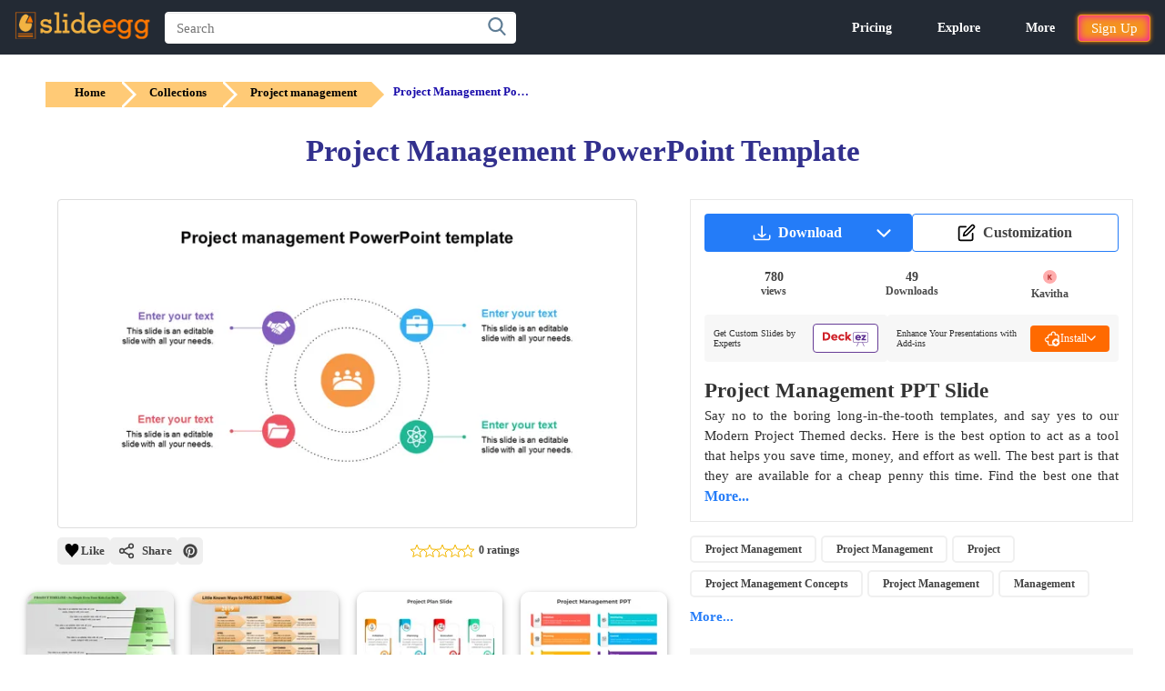

--- FILE ---
content_type: text/html; charset=utf-8
request_url: https://www.slideegg.com/project-management-powerpoint-template-4
body_size: 54032
content:
<!DOCTYPE html>
<html dir="ltr" lang="en">
<head prefix="og:http://ogp.me/ns# fb:http://ogp.me/ns/fb# product:http://ogp.me/ns/product#">
<!-- Google Tag Manager -->
 <script>
setTimeout(function () {
    var tawk = document.createElement("script");
    tawk.type = "text/javascript";
    tawk.src = "https://embed.tawk.to/5e587908a89cda5a18885ab0/default";
    tawk.charset = "UTF-8";
    tawk.crossorigin = "*";
    tawk.async = true;
    tawk.defer = true;
    document.getElementsByTagName("footer")[0].appendChild(tawk);

}, 10000);
setTimeout(function () {
    (function(w,d,s,l,i){
        w[l]=w[l]||[];
        w[l].push({'gtm.start': new Date().getTime(), event:'gtm.js'});
        var f=d.getElementsByTagName(s)[0],
            j=d.createElement(s),
            dl=l!='dataLayer'?'&l='+l:'';
        j.async=true;
        j.src='https://www.googletagmanager.com/gtm.js?id='+i+dl;
        f.parentNode.insertBefore(j,f);
    })(window,document,'script','dataLayer','GTM-K3GSGRJ');
}, 5000);
</script>
<title>Engaging Project Management PowerPoint Template </title>
<!-- Meta -->
<meta charset="UTF-8" />
<meta name="viewport" content="width=device-width, initial-scale=1">
<meta name="google-signin-client_id" content="1082496742692-cls3jig9klhugdbif229bfjr5nard1m5.apps.googleusercontent.com">
<meta http-equiv="X-UA-Compatible" content="IE=edge">
<meta name="p:domain_verify" content="b35b62f5b28793cdecc5c228c75f2de5"/>
<meta name="p:domain_verify" content="00144169466c0bf1d422c8b792d39553"/>
<meta name="yandex-verification" content="ab4d4d30344c5898" />
<meta name="google-site-verification" content="UA-131074513-1">
<meta name="robots" content="max-image-preview:large">
<meta name="facebook-domain-verification" content="buot2obzut5c182wwe40a6af5pgnfu" />
<meta name="description" content="The fully customizable Project Management PowerPoint Template is ready to download. Leave an everlasting impression on your audience. 100% Editable." />
<!-- Microdata -->
<script type="application/ld+json">{"@context":"http://schema.org","@type":"Product","url":"https://www.slideegg.com/project-management-powerpoint-template-4","name":"Project Management PowerPoint Template ","image":"https://www.slideegg.com/image/catalog/13614-project-management-powerpoint-template-.png","description":"The fully customizable Project Management PowerPoint Template is ready to download. Leave an everlasting impression on your audience. 100% Editable.","sku":"48567-4","mpn":"13614","offers":{"@type":"AggregateOffer","lowPrice":0.002,"highPrice":0.002,"offerCount":1,"priceCurrency":"USD","author":{"@type":"Person","name":"Kavitha","url":"https://www.slideegg.com/designer/kavitha"},"offers":{"@type":"Offer","price":0.002,"priceCurrency":"USD","availability":"http://schema.org/InStock","seller":{"@type":"Organization","name":"SlideEgg"}}},"brand":{"@type":"Brand","name":"SlideEgg"}}</script>
<script type="application/ld+json">[{"@context":"https://schema.org","@type":"ImageObject","name":"Project Management PowerPoint Template ","contentUrl":"https://www.slideegg.com/image/catalog/13614-project-management-powerpoint-template-.png","creator":{"@type":"Organization","name":"SlideEgg"},"creditText":"Photo by SlideEgg / https://www.slideegg.com/","copyrightNotice":"Copyright \u00a9 SlideEgg"},{"@context":"https://schema.org/","@type":"ImageObject","name":"Arrow model Project Plan Timeline Powerpoint Template","contentURL":"https://www.slideegg.com/image/webpv2/670/20597-project-plan-timeline-powerpoint-template-project-plan-670.webp ","creator":{"@type":"Organization","name":"SlideEgg"},"creditText":"Photo by SlideEgg / https://www.slideegg.com/","copyrightNotice":"Copyright \u00a9 SlideEgg"},{"@context":"https://schema.org/","@type":"ImageObject","name":"Systematical Project Plan Timeline Powerpoint Template","contentURL":"https://www.slideegg.com/image/webpv2/670/20593-project-plan-timeline-powerpoint-template-project-plan-670.webp ","creator":{"@type":"Organization","name":"SlideEgg"},"creditText":"Photo by SlideEgg / https://www.slideegg.com/","copyrightNotice":"Copyright \u00a9 SlideEgg"},{"@context":"https://schema.org/","@type":"ImageObject","name":"Our Elevate Project Plan PowerPoint And Google Slides","contentURL":"https://www.slideegg.com/image/webpv2/670/40467-project-plan-slide-670.webp ","creator":{"@type":"Organization","name":"SlideEgg"},"creditText":"Photo by SlideEgg / https://www.slideegg.com/","copyrightNotice":"Copyright \u00a9 SlideEgg"},{"@context":"https://schema.org/","@type":"ImageObject","name":"Editable Project Management PPT And Google Slides Template","contentURL":"https://www.slideegg.com/image/webpv2/670/41940-project-management-ppt-670.webp ","creator":{"@type":"Organization","name":"SlideEgg"},"creditText":"Photo by SlideEgg / https://www.slideegg.com/","copyrightNotice":"Copyright \u00a9 SlideEgg"},{"@context":"https://schema.org/","@type":"ImageObject","name":"Attractive Textbox Model PowerPoint For Project Management","contentURL":"https://www.slideegg.com/image/webpv2/670/477530-powerpoint-for-project-management-670.webp ","creator":{"@type":"Organization","name":"SlideEgg"},"creditText":"Photo by SlideEgg / https://www.slideegg.com/","copyrightNotice":"Copyright \u00a9 SlideEgg"},{"@context":"https://schema.org/","@type":"ImageObject","name":"Project Plan PowerPoint Template and Google Slides","contentURL":"https://www.slideegg.com/image/webpv2/670/44978-project-plan-template-gantt-chart-670.webp ","creator":{"@type":"Organization","name":"SlideEgg"},"creditText":"Photo by SlideEgg / https://www.slideegg.com/","copyrightNotice":"Copyright \u00a9 SlideEgg"},{"@context":"https://schema.org/","@type":"ImageObject","name":"Creative Project Management Methodologies Presentation","contentURL":"https://www.slideegg.com/image/webpv2/670/79499-project-management-methodologies-presentation-670.webp ","creator":{"@type":"Organization","name":"SlideEgg"},"creditText":"Photo by SlideEgg / https://www.slideegg.com/","copyrightNotice":"Copyright \u00a9 SlideEgg"},{"@context":"https://schema.org/","@type":"ImageObject","name":"Simple Process of scope management PowerPoint slide","contentURL":"https://www.slideegg.com/image/webpv2/670/479156-process-of-scope-management-powerpoint-slide-670.webp ","creator":{"@type":"Organization","name":"SlideEgg"},"creditText":"Photo by SlideEgg / https://www.slideegg.com/","copyrightNotice":"Copyright \u00a9 SlideEgg"},{"@context":"https://schema.org/","@type":"ImageObject","name":"Effective Phases Of Project Management Template PPT","contentURL":"https://www.slideegg.com/image/webpv2/670/83918-phases-of-project-management-template-ppt-670.webp ","creator":{"@type":"Organization","name":"SlideEgg"},"creditText":"Photo by SlideEgg / https://www.slideegg.com/","copyrightNotice":"Copyright \u00a9 SlideEgg"},{"@context":"https://schema.org/","@type":"ImageObject","name":"Exciting Project Management PPT Template Themes Design","contentURL":"https://www.slideegg.com/image/webpv2/670/13615-project-management-ppt-template--670.webp ","creator":{"@type":"Organization","name":"SlideEgg"},"creditText":"Photo by SlideEgg / https://www.slideegg.com/","copyrightNotice":"Copyright \u00a9 SlideEgg"},{"@context":"https://schema.org/","@type":"ImageObject","name":"Project Management PowerPoint for Team Coordination","contentURL":"https://www.slideegg.com/image/webpv2/670/50633-project-management-powerpoint-project-management-powerpoint-war-670.webp ","creator":{"@type":"Organization","name":"SlideEgg"},"creditText":"Photo by SlideEgg / https://www.slideegg.com/","copyrightNotice":"Copyright \u00a9 SlideEgg"},{"@context":"https://schema.org/","@type":"ImageObject","name":"Creative Project Management PowerPoint And Google Slides","contentURL":"https://www.slideegg.com/image/webpv2/670/500653-project-management-powerpoint-670.webp ","creator":{"@type":"Organization","name":"SlideEgg"},"creditText":"Photo by SlideEgg / https://www.slideegg.com/","copyrightNotice":"Copyright \u00a9 SlideEgg"},{"@context":"https://schema.org/","@type":"ImageObject","name":"Informative Agile Project Management Presentation Slide ","contentURL":"https://www.slideegg.com/image/webpv2/670/89064-agile-project-management-presentation-670.webp ","creator":{"@type":"Organization","name":"SlideEgg"},"creditText":"Photo by SlideEgg / https://www.slideegg.com/","copyrightNotice":"Copyright \u00a9 SlideEgg"},{"@context":"https://schema.org/","@type":"ImageObject","name":"Get involved in Project Timeline PowerPoint Presentation","contentURL":"https://www.slideegg.com/image/webpv2/670/20602-project-timeline-powerpoint-project-plan-670.webp ","creator":{"@type":"Organization","name":"SlideEgg"},"creditText":"Photo by SlideEgg / https://www.slideegg.com/","copyrightNotice":"Copyright \u00a9 SlideEgg"},{"@context":"https://schema.org/","@type":"ImageObject","name":"Stunning Project Management PowerPoint And Google Slides","contentURL":"https://www.slideegg.com/image/webpv2/670/41992-project-management-powerpoint-slides-670.webp ","creator":{"@type":"Organization","name":"SlideEgg"},"creditText":"Photo by SlideEgg / https://www.slideegg.com/","copyrightNotice":"Copyright \u00a9 SlideEgg"},{"@context":"https://schema.org/","@type":"ImageObject","name":"Agile Project Management PowerPoint And Google Slides","contentURL":"https://www.slideegg.com/image/webpv2/670/300620-agile-project-management-670.webp ","creator":{"@type":"Organization","name":"SlideEgg"},"creditText":"Photo by SlideEgg / https://www.slideegg.com/","copyrightNotice":"Copyright \u00a9 SlideEgg"},{"@context":"https://schema.org/","@type":"ImageObject","name":"Screwed Project Timeline PowerPoint Template\t","contentURL":"https://www.slideegg.com/image/webpv2/670/20607-project-timeline-powerpoint-project-plan-670.webp ","creator":{"@type":"Organization","name":"SlideEgg"},"creditText":"Photo by SlideEgg / https://www.slideegg.com/","copyrightNotice":"Copyright \u00a9 SlideEgg"},{"@context":"https://schema.org/","@type":"ImageObject","name":"Creative PowerPoint Slide Management Template Designs","contentURL":"https://www.slideegg.com/image/webpv2/670/70615-powerpoint-slide-management-ideas-for-powerpoint-slide-management-670.webp ","creator":{"@type":"Organization","name":"SlideEgg"},"creditText":"Photo by SlideEgg / https://www.slideegg.com/","copyrightNotice":"Copyright \u00a9 SlideEgg"},{"@context":"https://schema.org/","@type":"ImageObject","name":"Multicolor Best Project Management PowerPoint Templates","contentURL":"https://www.slideegg.com/image/webpv2/670/477524-best-project-management-powerpoint-templates-670.webp ","creator":{"@type":"Organization","name":"SlideEgg"},"creditText":"Photo by SlideEgg / https://www.slideegg.com/","copyrightNotice":"Copyright \u00a9 SlideEgg"},{"@context":"https://schema.org/","@type":"ImageObject","name":"Attractive Project Management PowerPoint And Google Slides","contentURL":"https://www.slideegg.com/image/webpv2/670/40677-project-management-powerpoint-670.webp ","creator":{"@type":"Organization","name":"SlideEgg"},"creditText":"Photo by SlideEgg / https://www.slideegg.com/","copyrightNotice":"Copyright \u00a9 SlideEgg"},{"@context":"https://schema.org/","@type":"ImageObject","name":"Best Project Management PowerPoint Templates","contentURL":"https://www.slideegg.com/image/webpv2/670/13613-project-management-powerpoint--670.webp ","creator":{"@type":"Organization","name":"SlideEgg"},"creditText":"Photo by SlideEgg / https://www.slideegg.com/","copyrightNotice":"Copyright \u00a9 SlideEgg"},{"@context":"https://schema.org/","@type":"ImageObject","name":"Innovative Project Management PPT Presentation Download","contentURL":"https://www.slideegg.com/image/webpv2/670/477525-project-management-ppt-presentation-download-670.webp ","creator":{"@type":"Organization","name":"SlideEgg"},"creditText":"Photo by SlideEgg / https://www.slideegg.com/","copyrightNotice":"Copyright \u00a9 SlideEgg"},{"@context":"https://schema.org/","@type":"ImageObject","name":"Best Project Management PPT Template and Google Slides","contentURL":"https://www.slideegg.com/image/webpv2/670/10159-project-management-powerpoint-670.webp ","creator":{"@type":"Organization","name":"SlideEgg"},"creditText":"Photo by SlideEgg / https://www.slideegg.com/","copyrightNotice":"Copyright \u00a9 SlideEgg"},{"@context":"https://schema.org/","@type":"ImageObject","name":"Project PowerPoint Presentation And Google Slides Template","contentURL":"https://www.slideegg.com/image/webpv2/670/40675-powerpoint-templates-for-project-presentation-670.webp ","creator":{"@type":"Organization","name":"SlideEgg"},"creditText":"Photo by SlideEgg / https://www.slideegg.com/","copyrightNotice":"Copyright \u00a9 SlideEgg"},{"@context":"https://schema.org/","@type":"ImageObject","name":"Affordable Project Management PowerPoint Slide Themes","contentURL":"https://www.slideegg.com/image/webpv2/670/41677project-management-powerpoint-the-ultimate-deal-on-project-management-670.webp ","creator":{"@type":"Organization","name":"SlideEgg"},"creditText":"Photo by SlideEgg / https://www.slideegg.com/","copyrightNotice":"Copyright \u00a9 SlideEgg"},{"@context":"https://schema.org/","@type":"ImageObject","name":"The 5 Stages Of Project Management With Arrow Shape","contentURL":"https://www.slideegg.com/image/webpv2/670/14616-the-5-stages-of-project-management-670.webp ","creator":{"@type":"Organization","name":"SlideEgg"},"creditText":"Photo by SlideEgg / https://www.slideegg.com/","copyrightNotice":"Copyright \u00a9 SlideEgg"},{"@context":"https://schema.org/","@type":"ImageObject","name":"Customized Project Management Status Report PowerPoint","contentURL":"https://www.slideegg.com/image/webpv2/670/14343-project-management-status-report-powerpoint-670.webp ","creator":{"@type":"Organization","name":"SlideEgg"},"creditText":"Photo by SlideEgg / https://www.slideegg.com/","copyrightNotice":"Copyright \u00a9 SlideEgg"},{"@context":"https://schema.org/","@type":"ImageObject","name":"Browse Project Management PowerPoint Templates Design","contentURL":"https://www.slideegg.com/image/webpv2/670/50632-project-management-powerpoint-constant-project-management-powerpoint-670.webp ","creator":{"@type":"Organization","name":"SlideEgg"},"creditText":"Photo by SlideEgg / https://www.slideegg.com/","copyrightNotice":"Copyright \u00a9 SlideEgg"},{"@context":"https://schema.org/","@type":"ImageObject","name":"Free Project Management PowerPoint and Google Slides","contentURL":"https://www.slideegg.com/image/webpv2/670/13639-free-project-management-powerpoint-670.webp ","creator":{"@type":"Organization","name":"SlideEgg"},"creditText":"Photo by SlideEgg / https://www.slideegg.com/","copyrightNotice":"Copyright \u00a9 SlideEgg"},{"@context":"https://schema.org/","@type":"ImageObject","name":"Project Management Status Report PPT & Google Slides","contentURL":"https://www.slideegg.com/image/webpv2/670/14344-project-management-status-report-slide-670.webp ","creator":{"@type":"Organization","name":"SlideEgg"},"creditText":"Photo by SlideEgg / https://www.slideegg.com/","copyrightNotice":"Copyright \u00a9 SlideEgg"},{"@context":"https://schema.org/","@type":"ImageObject","name":"Our Creative Project Plan PowerPoint And Google Slides","contentURL":"https://www.slideegg.com/image/webpv2/670/10109-project-plan-presentation-670.webp ","creator":{"@type":"Organization","name":"SlideEgg"},"creditText":"Photo by SlideEgg / https://www.slideegg.com/","copyrightNotice":"Copyright \u00a9 SlideEgg"},{"@context":"https://schema.org/","@type":"ImageObject","name":"Creative Project Management PPT Template Slide Design","contentURL":"https://www.slideegg.com/image/webpv2/670/42289-project-management-ppt-template-project-management-ppt-template-success-670.webp ","creator":{"@type":"Organization","name":"SlideEgg"},"creditText":"Photo by SlideEgg / https://www.slideegg.com/","copyrightNotice":"Copyright \u00a9 SlideEgg"},{"@context":"https://schema.org/","@type":"ImageObject","name":"Project Management Status Report PPT Template & Google Slide","contentURL":"https://www.slideegg.com/image/webpv2/670/76235-project-management-status-report-template-ppt-670.webp ","creator":{"@type":"Organization","name":"SlideEgg"},"creditText":"Photo by SlideEgg / https://www.slideegg.com/","copyrightNotice":"Copyright \u00a9 SlideEgg"},{"@context":"https://schema.org/","@type":"ImageObject","name":"Scope Of Work Example PowerPoint Template & Google Slides","contentURL":"https://www.slideegg.com/image/webpv2/670/700764-scope-of-work-example-670.webp ","creator":{"@type":"Organization","name":"SlideEgg"},"creditText":"Photo by SlideEgg / https://www.slideegg.com/","copyrightNotice":"Copyright \u00a9 SlideEgg"},{"@context":"https://schema.org/","@type":"ImageObject","name":"Project Scope Management Presentation PPT & Google Slides","contentURL":"https://www.slideegg.com/image/webpv2/670/83917-project-scope-management-presentation-template-670.webp ","creator":{"@type":"Organization","name":"SlideEgg"},"creditText":"Photo by SlideEgg / https://www.slideegg.com/","copyrightNotice":"Copyright \u00a9 SlideEgg"},{"@context":"https://schema.org/","@type":"ImageObject","name":"Project Management PPT Free Download &amp; Google Slides","contentURL":"https://www.slideegg.com/image/webpv2/670/477527-project-management-ppt-free-download-670.webp ","creator":{"@type":"Organization","name":"SlideEgg"},"creditText":"Photo by SlideEgg / https://www.slideegg.com/","copyrightNotice":"Copyright \u00a9 SlideEgg"}]</script>

<!-----OpenGraph Tags--->
<meta property="og:locale" content="en_US" /><meta property="og:type" content="article" /> <meta property="og:site_name" content="slideegg" /><meta property="article:publisher" content="https://www.facebook.com/SlideEgg/" /><meta property="og:url" content="https://www.slideegg.com/project-management-powerpoint-template-4" /><meta property="og:title" content="Project Management PowerPoint Template "/><meta property="og:description"   content="The fully customizable Project Management PowerPoint Template is ready to download. Leave an everlasting impression on your audience. 100% Editable."/><meta property="og:image" content="https://www.slideegg.com/image/catalog/13614-project-management-powerpoint-template-.png" /><meta property="og:image:secure_url" content="https://www.slideegg.com/image/catalog/13614-project-management-powerpoint-template-.png" /><meta property="og:image:width" content="600" /><meta property="og:image:height" content="600" /><meta property="og:image:alt" content="Project Management PowerPoint Template " />
<meta name="twitter:card" content="summary_large_image" /><meta name="twitter:site" content="@egg_slide" /> <meta name="twitter:creator" content="@egg_slide" /><meta name="twitter:title" content="Project Management PowerPoint Template " /><meta name="twitter:description" content="The fully customizable Project Management PowerPoint Template is ready to download. Leave an everlasting impression on your audience. 100% Editable." /><meta name="twitter:image" content="https://www.slideegg.com/image/catalog/13614-project-management-powerpoint-template-.png" />
<!-- Other -->
<base href="https://www.slideegg.com/" />
<link href="https://www.slideegg.com/project-management-powerpoint-template-4" rel="canonical" />
<link href="https://www.slideegg.com/image/assets/favicon-48x48.png" type="image/png" rel="icon" sizes="48x48">
<link href="https://www.slideegg.com/image/assets/favicon-96x96.png" type="image/png" rel="icon" sizes="96x96">
<link href="https://www.slideegg.com/image/assets/favicon-144x144.png" type="image/png" rel="icon" sizes="144x144">
<link href="https://www.slideegg.com/image/assets/favicon-180x180.png" type="image/png" rel="apple-touch-icon" sizes="180x180">
<!-- Styles -->
<style>
.primary-navbar{background-color:#232a34;top:0;position:fixed;right:0;left:0;z-index:1030;min-height:50px;border:1px solid transparent}.primary-navbar--section{padding:0 15px;margin:0 auto}.primary-navbar--brand{float:left;padding:2px 0}.primary-navbar--search{position:relative;min-height:1px;padding-right:15px;padding-left:15px;float:left;width:50%;margin-top:12px}@media (min-width:768px){.primary-navbar--search{width:66.66666667%}}.primary-navbar--searchbox{position:relative;z-index:2;float:left;width:100%;font-size:16px;height:35px;padding:6px 24px 6px 12px;line-height:1.42857143;color:#555;background-color:#fff;background-image:none;border:1px solid white;border-radius:4px;-webkit-box-shadow:inset 0 1px 1px rgb(0 0 0 / 8%);-webkit-transition:border-color .15s ease-in-out,-webkit-box-shadow .15s ease-in-out;-o-transition:border-color .15s ease-in-out,box-shadow .15s ease-in-out;transition:border-color .15s ease-in-out,box-shadow .15s ease-in-out}.primary-navbar--searchbtn{position:absolute;top:5px;right:20px;display:flex;z-index:2;align-items:center;background:0 0;border:none;cursor:pointer}.primary-navbar--searchicon{color:rgb(95 125 149/1);fill:#5f7d95;width:1.25rem;height:1.25rem}.primary-navbar--combonents{justify-content:flex-end;align-items:center;display:flex;padding-top:12px;position:absolute;right:15px;}.primary-navbar--humburger{width:4rem;height:4rem;right:15px;left:auto;top:0;justify-content:center;align-items:center;display:none;position:absolute;background:0 0;border:none}.primary-navbar--menus{justify-content:flex-end;align-items:center;display:flex}.primary-mobilenavbar--menus{display:none;right:0px;bottom:0;width:100%;position:fixed;top:59px;padding:0px;box-shadow: rgba(0, 0, 0, 0.35) 0px 5px 15px;;}
@media screen and (max-width:500px){.primary-navbar--brand{padding:10px 15px 10px 0}.primary-navbar--brand-img{width:100px;height:35px}}.primary-navbar--humburger-svg{width:1.5rem;height:1.5rem;color:rgb(255 255 255);fill:rgb(255,255,255);vertical-align:middle}@media (max-width:992px){.primary-navbar--humburger{display:block}.primary-navbar--menus{display:none}}
.grid-thumbnail,.of-hidden,.skeleton-item{overflow:hidden}*,:after,:before{box-sizing:border-box;margin:0}#Toast,.alert-success,.errTxt{text-align:center}*{font-family: -apple-system, "Segoe UI","Helvetica Neue"!important}body{color:#333}.container{width:100%;margin-top:60px}a{text-decoration:none;color:#337ab7;background-color:transparent}a:focus,a:hover{color:#23527c}input,input::-webkit-input-placeholder{font-size:15px;line-height:3;font-weight:2;}button:focus,input:focus,select:focus,textarea:focus{outline:0}.errTxt{font-size:11px!important;color:red!important;padding:5px;}.alert-success{color:#1c561c}.text-center{text-align:center!important}.wish-fill{fill:red}.grid{display:-webkit-box;display:-webkit-flex;display:-ms-flexbox;display:flex;width:100%;position:relative;min-height:1px;float:left;margin-top:40px;padding:0 15px}.grid-col{float:left;width:50%;-webkit-box-flex:1;-webkit-flex-grow:1;-ms-flex-positive:1;flex-grow:1;padding:0 5px}.grid-col--2,.grid-col--3,.grid-col--4,.grid-col--5,.grid-col--6,.grid-col--7{display:none}.grid-image,.grid-item:hover .grid-whishlist-svg{display:block}@media (min-width:768px){.grid-col{width:33.333%}.grid-col--2{display:block}}@media (min-width:992px){.grid-col{width:33.333%}.grid-col--3{display:block}}@media (min-width:1080px){.grid-col{width:25%}.grid-col--4{display:block}}@media (min-width:1350px){.grid-col--5{display:block}}@media (min-width:1600px){.grid-col--6{display:block}}.grid-thumbnail{height:auto !important;margin-left:10px;margin-right:10px;border-radius:10px;transition:.15s linear;box-shadow:0 2px 4px 0 rgb(0 0 0 / 19%),0 3px 10px 0 rgb(0 0 0 / 19%);position:relative}.grid-image{width:100%;border-radius:3px;position:relative;z-index:-1;}.grid-text{line-height:1.2;padding-bottom:30px;margin-top:8px;padding-left:15px}.grid-link{font-size:14px;font-weight:400;color:#000;text-transform:capitalize}.grid-tag{position:absolute}
.grid-free-tag{font-size:12px;font-weight:500;position:relative;top:7px;left:1px;color:#fff;padding:2px 20px 2px 10px;background:linear-gradient(to right, #f4921f, #ec6f00) no-repeat 0 0 / cover;border-top-left-radius:4px;z-index:0;height:20px;display:block;}.grid-free-tag::before{width:0;height:0;content:'';position:absolute;border-left:9px solid transparent;border-right:0px solid transparent;border-top:4px solid #f4921f;top:20px;left:0}.grid-free-tag::after{background:0 0;border-bottom:10px solid #ec6f00;border-left:15px solid transparent;border-top:10px solid #ec6f00;content:'';position:absolute;right:-14px;top:0;transform:rotate(180deg);font-size:12px;height:20px;}
.grid-whishlist{float:right;cursor:pointer}.grid-whishlist-svg{position:absolute;top:11px;right:8px;float:right;z-index:1;display:none;border-radius: 3px; background: rgb(255 255 255/1); padding: 2px; }.skeleton-item{background-color:rgb(239 243 246/1);height:0;padding-bottom:180px;margin-bottom:10px;border-radius:5px;position:relative}.skeleton-item::before{content:'';display:block;position:absolute;top:0;left:0;right:0;bottom:0;animation: shimmer 5s;animation-iteration-count: infinite;background: linear-gradient(to right, rgba(255,255,255,.2) 5%, rgb(235 231 231 / 20%) 25%, rgba(255,255,255,.2) 35%);background-size: 1000px 100%;}@keyframes shimmer {from {background-position: -1000px 0;}to {background-position: 1000px 0;}}.grid-ad-text{position:absolute;top:50%;left:50%;transform:translate(-50%, -50%);font-size:12px;}
.grid-hidden {display: none;}.user-profile-icon-letter{padding-bottom: 3px;background: #ff7800;height:30px;display:flex;width:30px;justify-content:center;align-items:center;text-align:center;vertical-align:middle;color:#ffffff;border-radius:15px;font-size:18px;cursor:pointer;}
.user-profile-icon-letter:hover{color:white;}.primary-navbar--suggestion-close{display:none;}.Inital-hide{display:none;}.instant-download-svg{fill: rgb(255 255 255/1);opacity: 90%;position: absolute;top:45px;right:8px;display: none;cursor:pointer;border-radius: 3px; background: #f4921f; padding: 3px;}.grid-image,.grid-item:hover .instant-download-svg{display:block}.grid-image,.grid-item:hover .ai-svg{display:block}
.grid-item:hover .grid-instant-option {background: linear-gradient(90deg,rgba(8,25,43,0),rgba(8,25,43,.3));}.grid-instant-option{float: right;right: 0;display: flex;width: 15%;position: absolute;height: 100%;z-index:0;}@media screen and (max-width:768px){.bck{background: linear-gradient(90deg,rgba(8,25,43,0),rgba(8,25,43,.3));}.instant-download-svg{display:block;}.grid-whishlist-svg{display:block;}.ai-svg{display:block !important;}}
.wishlist-tooltip .wishlist-tooltiptext {visibility: hidden;background-color: #333;color: #fff;text-align: center;border-radius: 3px;padding: 4px;position: absolute;font-size: 10px;left: -35px;right: -6px;top: 10px;transform: translateX(-50%);opacity: 0;transition: opacity 0.5s;}.wishlist-tooltip:hover .wishlist-tooltiptext {visibility: visible;opacity: 1;z-index:10}.dwd-tooltip .dwd-tooltiptext {visibility: hidden;background-color: #333;color: #fff;text-align: center;border-radius: 3px;padding: 4px;position: absolute;font-size: 10px;left: -30px;right: 0px;top: 44px;transform: translateX(-50%);opacity: 0;transition: opacity 0.5s;}
.dwd-tooltip:hover .dwd-tooltiptext {visibility: visible;opacity: 1;}.wishlist-tooltiptext:before {content: "";position: absolute;right: -4px;top: 30%;transform: rotate(180deg);width: 0;height: 0;border-top: 5px solid transparent;border-bottom: 5px solid transparent;border-right: 5px solid #333;}.dwd-tooltiptext:before {content: "";position: absolute;right: -4px;top: 30%;transform: rotate(180deg);width: 0;height: 0;border-top: 5px solid transparent;border-bottom: 5px solid transparent;border-right: 5px solid #333;}@media screen and (max-width:991px){.primary-navbar--combonents{right:-15px;}}
.vertical-popup-line{display: flex;border: 1px solid #eee;position: relative;}.Solutions{left:0;}.mobile-navigation-item-module--mobile-navigation-item__drawer__nav-icon--c7d2e{width: 25px;display: flex;align-items: center;margin-right: 10px;height: 35px;}@media screen and (max-width:1120px){.primary-navbar--dropdown--arrow2{bottom:-7px !important;}.primary-navbar--dropdown--arrow1{top:25px !important;}.primary-navbar--dropdown--arrow{top:25px !important;}}
.top-20-grid-image{height:auto;}
.ai-tooltip .ai-tooltiptext {visibility: hidden;background-color: #333;color: #fff;text-align: center;border-radius: 3px;padding: 4px;position: absolute;font-size: 10px;left: -35px;right: -6px;top: 80px;transform: translateX(-50%);opacity: 0;transition: opacity 0.5s;}.ai-tooltip:hover .ai-tooltiptext {visibility: visible;opacity: 1;z-index:10}
.ai-tooltiptext:before {content: "";position: absolute;right: -4px;top: 30%;transform: rotate(180deg);width: 0;height: 0;border-top: 5px solid transparent;border-bottom: 5px solid transparent;border-right: 5px solid #333;}
.grid-ai{float:right;cursor:pointer}.ai-svg{position:absolute;top:80px;right:8px;float:right;z-index:1;display:none;border-radius: 3px; background: linear-gradient(90deg, #4296FF 0%, #574CFF 100%); padding: 2px; }.grid-instant-option svg {will-change: transform;transform: translateZ(0);backface-visibility: hidden;}
</style>
<link media="screen and (min-width: 993px)" href="https://www.slideegg.com/catalog/view/stylesheet/header-desktop.css?v=104" rel="stylesheet"/>
<link rel="preload" href="catalog/view/stylesheet/header-noncritical.css?v=104" as="style" onload="this.onload=null;this.rel='stylesheet'">
<noscript><link rel="stylesheet" href="catalog/view/stylesheet/header-noncritical.css?v=104"></noscript>
</head>
<body>
  <div id="Toast"></div>
    <nav class="primary-navbar">
    <div class="primary-navbar--section">
      <a href="https://www.slideegg.com/" class="primary-navbar--brand">
        <img src="https://www.slideegg.com/image/assets/slideegglogo.png" title="SlideEgg" alt="SlideEgg" width="150" height="50" class="primary-navbar--brand-img">
      </a>
              <div class="primary-navbar--search" id="nav_search">
          <input class="primary-navbar--searchbox" name="search" onclick="showsearchsuggestion()" placeholder="Search" type="text" onkeyup="NavbarSearch(this,'key',event)" autocomplete="off">
          <button type="submit" class="primary-navbar--searchbtn" aria-label="Search button" onclick="NavbarSearch(this,'click',event)">
            <svg alt="Search" loading="lazy" class="primary-navbar--searchicon" xmlns="http://www.w3.org/2000/svg" viewBox="0 0 57 57"><path d="M55.1 51.9L41.6 37.8A23 23 0 0024 0a23 23 0 1013.2 41.8L50.8 56a3 3 0 004.3.1 3 3 0 000-4.2zM24 6a17 17 0 110 34 17 17 0 010-34z"></path></svg>
          </button>
          <svg alt="Close" onclick="clearSeggestion()" class="primary-navbar--suggestion-close" id="suggetion-text-clear" viewBox="0 0 375 375" xmlns="http://www.w3.org/2000/svg"><path d="M368.7 339.4L35.9 6.6A20.7 20.7 0 006.6 36l332.8 332.8a20.7 20.7 0 1029.3-29.3z"></path><path d="M339.4 6.6L6.6 339.4A20.7 20.7 0 1036 368.7L368.7 35.9a20.7 20.7 0 10-29.3-29.3z"></path></svg>
          <div class="primary-navbar--suggestion-secttion">
            <div class="primary-navbar--suggestion-list" style="display:none;">
            </div>
          </div>
        </div>
            <div class="primary-navbar--combonents" id="NavComponents">
        <button class="primary-navbar--humburger" onclick="Humburgger()" aria-label="Menu button">
          <svg viewBox="0 0 24 24" class="primary-navbar--humburger-svg Inital-hide" id="primary-navbar--humburger-svg-close" fill="white" xmlns="http://www.w3.org/2000/svg" stroke="#fff"><g id="SVGRepo_bgCarrier" stroke-width="0"></g><g id="SVGRepo_tracerCarrier" stroke-linecap="round" stroke-linejoin="round"></g><g id="SVGRepo_iconCarrier"> <path fill-rule="evenodd" clip-rule="evenodd" d="M5.29289 5.29289C5.68342 4.90237 6.31658 4.90237 6.70711 5.29289L12 10.5858L17.2929 5.29289C17.6834 4.90237 18.3166 4.90237 18.7071 5.29289C19.0976 5.68342 19.0976 6.31658 18.7071 6.70711L13.4142 12L18.7071 17.2929C19.0976 17.6834 19.0976 18.3166 18.7071 18.7071C18.3166 19.0976 17.6834 19.0976 17.2929 18.7071L12 13.4142L6.70711 18.7071C6.31658 19.0976 5.68342 19.0976 5.29289 18.7071C4.90237 18.3166 4.90237 17.6834 5.29289 17.2929L10.5858 12L5.29289 6.70711C4.90237 6.31658 4.90237 5.68342 5.29289 5.29289Z" fill="white"></path> </g></svg>
          <svg alt="Menu icon" class="primary-navbar--humburger-svg" id="primary-navbar--humburger-svg-open" viewBox="0 0 14 14" xmlns="http://www.w3.org/2000/svg">
            <path fill-rule="evenodd" clip-rule="evenodd" d="M0.757576 3.61494H13.2424C13.6608 3.61494 14 3.27576 14 2.85737C14 2.43897 13.6608 2.09979 13.2424 2.09979H0.757576C0.339182 2.09979 0 2.43897 0 2.85737C0 3.27576 0.339182 3.61494 0.757576 3.61494ZM13.2424 7.85732H0.757576C0.339182 7.85732 0 7.51814 0 7.09974C0 6.68135 0.339182 6.34217 0.757576 6.34217H13.2424C13.6608 6.34217 14 6.68135 14 7.09974C14 7.51814 13.6608 7.85732 13.2424 7.85732ZM13.2424 12.0997H0.757576C0.339182 12.0997 0 11.7605 0 11.3421C0 10.9237 0.339182 10.5845 0.757576 10.5845H13.2424C13.6608 10.5845 14 10.9237 14 11.3421C14 11.7605 13.6608 12.0997 13.2424 12.0997Z"></path>
          </svg>
        </button>
        <div class="primary-navbar--menus">
                                    <a href="https://www.slideegg.com/pricing" class="primary-navbar--menu">Pricing</a>
                                          <a class="primary-navbar--menu" onmouseover="NavMenuHover(this,'Products')">Explore <div class="primary-navbar--dropdown--arrow1 new-drop Products product-arrow"></div></a>
          <div class="primary-navbar--dropdown new-drop Products" onmouseleave="NavMenuDrop('Products')">
            <div class="primary-navbar--dropdown-half-container1">
              <div class="primary-navbar--dropdown--section">
                                                    <span class="primary-navbar--dropdown--heading">Best Selling Collections</span>
                  <ul role="menu" class="primary-navbar--dropdown--ul-items">
                                                                        <li role="none" class="primary-navbar--dropdown--li-items">
                    <a role="menuitem" tabindex="-1" class="primary-navbar--dropdown--link" href="https://www.slideegg.com/powerpoint/investor-pitch-powerpoint-templates" target="_self" rel="noopener noreferrer">
                      <div class="primary-navbar--dropdown--menus">
                        <div class="primary-navbar--dropdown--svg">
                          <img width="25" height="25" src="https://www.slideegg.com/image/assets/investor-pitch.svg" loading="lazy" alt="Icon for Investor Pitch category page, projection screen with an upward growth arrow symbol."/>
                        </div>
                        <div class="primary-navbar--dropdown--content">
                          <span class="primary-navbar--dropdown--primary-content">Investor Pitch</span>
                        </div>
                      </div>
                    </a>
                  </li>
                                                                        <li role="none" class="primary-navbar--dropdown--li-items">
                    <a role="menuitem" tabindex="-1" class="primary-navbar--dropdown--link" href="https://www.slideegg.com/powerpoint/case-study-powerpoint-templates" target="_self" rel="noopener noreferrer">
                      <div class="primary-navbar--dropdown--menus">
                        <div class="primary-navbar--dropdown--svg">
                          <img width="25" height="25" src="https://www.slideegg.com/image/assets/case-study.svg" loading="lazy" alt="Icon for Case Study, document with text lines and a magnifying glass overlay in the bottom right."/>
                        </div>
                        <div class="primary-navbar--dropdown--content">
                          <span class="primary-navbar--dropdown--primary-content">Case Study</span>
                        </div>
                      </div>
                    </a>
                  </li>
                                                                        <li role="none" class="primary-navbar--dropdown--li-items">
                    <a role="menuitem" tabindex="-1" class="primary-navbar--dropdown--link" href="https://www.slideegg.com/powerpoint/company-profile-powerpoint-templates" target="_self" rel="noopener noreferrer">
                      <div class="primary-navbar--dropdown--menus">
                        <div class="primary-navbar--dropdown--svg">
                          <img width="25" height="25" src="https://www.slideegg.com/image/assets/company-profile.svg" loading="lazy" alt="Icon for Company Profile PowerPoint Template: a person standing next to a building, symbolizing the organization."/>
                        </div>
                        <div class="primary-navbar--dropdown--content">
                          <span class="primary-navbar--dropdown--primary-content">Company Profile</span>
                        </div>
                      </div>
                    </a>
                  </li>
                                                                        <li role="none" class="primary-navbar--dropdown--li-items">
                    <a role="menuitem" tabindex="-1" class="primary-navbar--dropdown--link" href="https://www.slideegg.com/powerpoint/architecture-powerpoint-templates" target="_self" rel="noopener noreferrer">
                      <div class="primary-navbar--dropdown--menus">
                        <div class="primary-navbar--dropdown--svg">
                          <img width="25" height="25" src="https://www.slideegg.com/image/assets/architecture.svg" loading="lazy" alt="Drafting tools including a pencil, ruler, and note, symbolizing the Architecture PowerPoint Template page."/>
                        </div>
                        <div class="primary-navbar--dropdown--content">
                          <span class="primary-navbar--dropdown--primary-content">Architecture</span>
                        </div>
                      </div>
                    </a>
                  </li>
                                                                        <li role="none" class="primary-navbar--dropdown--li-items">
                    <a role="menuitem" tabindex="-1" class="primary-navbar--dropdown--link" href="https://www.slideegg.com/powerpoint/creative-slides-powerpoint-templates" target="_self" rel="noopener noreferrer">
                      <div class="primary-navbar--dropdown--menus">
                        <div class="primary-navbar--dropdown--svg">
                          <img width="25" height="25" src="https://www.slideegg.com/image/assets/creative-slides.svg" loading="lazy" alt="Illustration for Creative Slides, stylized layout with picture and text elements, representing creative category page."/>
                        </div>
                        <div class="primary-navbar--dropdown--content">
                          <span class="primary-navbar--dropdown--primary-content">Creative slides</span>
                        </div>
                      </div>
                    </a>
                  </li>
                                                                        <li role="none" class="primary-navbar--dropdown--li-items">
                    <a role="menuitem" tabindex="-1" class="primary-navbar--dropdown--link" href="https://www.slideegg.com/powerpoint/analysis-powerpoint-templates" target="_self" rel="noopener noreferrer">
                      <div class="primary-navbar--dropdown--menus">
                        <div class="primary-navbar--dropdown--svg">
                          <img width="25" height="25" src="https://www.slideegg.com/image/assets/analysis.svg" loading="lazy" alt="Icon for Analysis PowerPoint Template page, magnifying glass over a bar chart with orange bars."/>
                        </div>
                        <div class="primary-navbar--dropdown--content">
                          <span class="primary-navbar--dropdown--primary-content">Analysis</span>
                        </div>
                      </div>
                    </a>
                  </li>
                                                                        <li role="none" class="primary-navbar--dropdown--li-items">
                    <a role="menuitem" tabindex="-1" class="primary-navbar--dropdown--link" href="https://www.slideegg.com/powerpoint/general-powerpoint-templates" target="_self" rel="noopener noreferrer">
                      <div class="primary-navbar--dropdown--menus">
                        <div class="primary-navbar--dropdown--svg">
                          <img width="25" height="25" src="https://www.slideegg.com/image/assets/general.svg" loading="lazy" alt="Graphical representation for General PPT Template page as icon, dialogue bubbles with a lightbulb, highlighting general themes."/>
                        </div>
                        <div class="primary-navbar--dropdown--content">
                          <span class="primary-navbar--dropdown--primary-content">General</span>
                        </div>
                      </div>
                    </a>
                  </li>
                                                    </ul>
              </div>
              <div class="vertical-popup-line"></div>
              <div class="primary-navbar--dropdown--section">
                                                    <span class="primary-navbar--dropdown--heading">Special Interest</span>
                  <ul role="menu" class="primary-navbar--dropdown--ul-items">
                                                                        <li role="none" class="primary-navbar--dropdown--li-items">
                    <a role="menuitem" tabindex="-1" class="primary-navbar--dropdown--link" href="https://www.slideegg.com/powerpoint/nature-powerpoint-templates" target="_self" rel="noopener noreferrer">
                      <div class="primary-navbar--dropdown--menus">
                        <div class="primary-navbar--dropdown--svg">
                          <img width="25" height="25" src="https://www.slideegg.com/image/assets/nature.svg" loading="lazy" alt="Icon for Nature Presentation Template: globe with leaves symbolizing nature."/>
                        </div>
                        <div class="primary-navbar--dropdown--content">
                          <span class="primary-navbar--dropdown--primary-content">Nature</span>
                        </div>
                      </div>
                    </a>
                  </li>
                                                                        <li role="none" class="primary-navbar--dropdown--li-items">
                    <a role="menuitem" tabindex="-1" class="primary-navbar--dropdown--link" href="https://www.slideegg.com/powerpoint/religion-powerpoint-templates" target="_self" rel="noopener noreferrer">
                      <div class="primary-navbar--dropdown--menus">
                        <div class="primary-navbar--dropdown--svg">
                          <img width="25" height="25" src="https://www.slideegg.com/image/assets/religion.svg" loading="lazy" alt="Icon for Religion category page, praying hands with light rays of three religion symbols."/>
                        </div>
                        <div class="primary-navbar--dropdown--content">
                          <span class="primary-navbar--dropdown--primary-content">Religion</span>
                        </div>
                      </div>
                    </a>
                  </li>
                                                                        <li role="none" class="primary-navbar--dropdown--li-items">
                    <a role="menuitem" tabindex="-1" class="primary-navbar--dropdown--link" href="https://www.slideegg.com/powerpoint/medical-powerpoint-templates" target="_self" rel="noopener noreferrer">
                      <div class="primary-navbar--dropdown--menus">
                        <div class="primary-navbar--dropdown--svg">
                          <img width="25" height="25" src="https://www.slideegg.com/image/assets/medical.svg" loading="lazy" alt="Icon for Medical PowerPoint Template, protective hands around a heart with a healthcare cross."/>
                        </div>
                        <div class="primary-navbar--dropdown--content">
                          <span class="primary-navbar--dropdown--primary-content">Medical</span>
                        </div>
                      </div>
                    </a>
                  </li>
                                                                        <li role="none" class="primary-navbar--dropdown--li-items">
                    <a role="menuitem" tabindex="-1" class="primary-navbar--dropdown--link" href="https://www.slideegg.com/powerpoint/background-powerpoint-templates" target="_self" rel="noopener noreferrer">
                      <div class="primary-navbar--dropdown--menus">
                        <div class="primary-navbar--dropdown--svg">
                          <img width="25" height="25" src="https://www.slideegg.com/image/assets/background.svg" loading="lazy" alt="Scenic illustration of mountains, sun, and cloud, representing the Background PowerPoint Template category page."/>
                        </div>
                        <div class="primary-navbar--dropdown--content">
                          <span class="primary-navbar--dropdown--primary-content">Background</span>
                        </div>
                      </div>
                    </a>
                  </li>
                                                                        <li role="none" class="primary-navbar--dropdown--li-items">
                    <a role="menuitem" tabindex="-1" class="primary-navbar--dropdown--link" href="https://www.slideegg.com/powerpoint/calendar-powerpoint-templates" target="_self" rel="noopener noreferrer">
                      <div class="primary-navbar--dropdown--menus">
                        <div class="primary-navbar--dropdown--svg">
                          <img width="25" height="25" src="https://www.slideegg.com/image/assets/calendar.svg" loading="lazy" alt="Icon for Case Study, document with lines of text and a magnifying glass in the lower right corner."/>
                        </div>
                        <div class="primary-navbar--dropdown--content">
                          <span class="primary-navbar--dropdown--primary-content">Calendar</span>
                        </div>
                      </div>
                    </a>
                  </li>
                                                                        <li role="none" class="primary-navbar--dropdown--li-items">
                    <a role="menuitem" tabindex="-1" class="primary-navbar--dropdown--link" href="https://www.slideegg.com/powerpoint/maps-powerpoint-templates" target="_self" rel="noopener noreferrer">
                      <div class="primary-navbar--dropdown--menus">
                        <div class="primary-navbar--dropdown--svg">
                          <img width="25" height="25" src="https://www.slideegg.com/image/assets/maps.svg" loading="lazy" alt="Illustration for Maps category page with world map with creative design elements backed up in orange color."/>
                        </div>
                        <div class="primary-navbar--dropdown--content">
                          <span class="primary-navbar--dropdown--primary-content">Maps</span>
                        </div>
                      </div>
                    </a>
                  </li>
                                                                        <li role="none" class="primary-navbar--dropdown--li-items">
                    <a role="menuitem" tabindex="-1" class="primary-navbar--dropdown--link" href="https://www.slideegg.com/powerpoint/geometry-powerpoint-templates" target="_self" rel="noopener noreferrer">
                      <div class="primary-navbar--dropdown--menus">
                        <div class="primary-navbar--dropdown--svg">
                          <img width="25" height="25" src="https://www.slideegg.com/image/assets/geometry.svg" loading="lazy" alt="Icon for Geometry Category Page, three-dimensional shapes including a cube, cone, and circle."/>
                        </div>
                        <div class="primary-navbar--dropdown--content">
                          <span class="primary-navbar--dropdown--primary-content">Geometry</span>
                        </div>
                      </div>
                    </a>
                  </li>
                                                                        <li role="none" class="primary-navbar--dropdown--li-items">
                    <a role="menuitem" tabindex="-1" class="primary-navbar--dropdown--link" href="https://www.slideegg.com/powerpoint/industry-powerpoint-templates" target="_self" rel="noopener noreferrer">
                      <div class="primary-navbar--dropdown--menus">
                        <div class="primary-navbar--dropdown--svg">
                          <img width="25" height="25" src="https://www.slideegg.com/image/assets/industry.svg" loading="lazy" alt="Icon for Industry, category page, manufacturing plant with a tall smokestack."/>
                        </div>
                        <div class="primary-navbar--dropdown--content">
                          <span class="primary-navbar--dropdown--primary-content">Industry</span>
                        </div>
                      </div>
                    </a>
                  </li>
                                                    </ul>
              </div>
              <div class="vertical-popup-line"></div>
              <div class="primary-navbar--dropdown--section">
                                                    <span class="primary-navbar--dropdown--heading">Personal & Lifestyle</span>
                  <ul role="menu" class="primary-navbar--dropdown--ul-items">
                                                                        <li role="none" class="primary-navbar--dropdown--li-items">
                    <a role="menuitem" tabindex="-1" class="primary-navbar--dropdown--link" href="https://www.slideegg.com/powerpoint/portfolio-powerpoint-templates" target="_self" rel="noopener noreferrer">
                      <div class="primary-navbar--dropdown--menus">
                        <div class="primary-navbar--dropdown--svg">
                          <img width="25" height="25" src="https://www.slideegg.com/image/assets/portfolio.svg" loading="lazy" alt="Illustration for Portfolio Presentation Templates page, sheet with a user icon and a pencil, indicating portfolio content."/>
                        </div>
                        <div class="primary-navbar--dropdown--content">
                          <span class="primary-navbar--dropdown--primary-content">Portfolio</span>
                        </div>
                      </div>
                    </a>
                  </li>
                                                                        <li role="none" class="primary-navbar--dropdown--li-items">
                    <a role="menuitem" tabindex="-1" class="primary-navbar--dropdown--link" href="https://www.slideegg.com/powerpoint/sports-powerpoint-templates" target="_self" rel="noopener noreferrer">
                      <div class="primary-navbar--dropdown--menus">
                        <div class="primary-navbar--dropdown--svg">
                          <img width="25" height="25" src="https://www.slideegg.com/image/assets/sports.svg" loading="lazy" alt="Icon representing the Sports Category Page with a collection of sports balls - basketball, football, and baseball."/>
                        </div>
                        <div class="primary-navbar--dropdown--content">
                          <span class="primary-navbar--dropdown--primary-content">Sports</span>
                        </div>
                      </div>
                    </a>
                  </li>
                                                                        <li role="none" class="primary-navbar--dropdown--li-items">
                    <a role="menuitem" tabindex="-1" class="primary-navbar--dropdown--link" href="https://www.slideegg.com/powerpoint/education-powerpoint-templates" target="_self" rel="noopener noreferrer">
                      <div class="primary-navbar--dropdown--menus">
                        <div class="primary-navbar--dropdown--svg">
                          <img width="25" height="25" src="https://www.slideegg.com/image/assets/education.svg" loading="lazy" alt="Icon for Education Category page, a stack of textbooks, and a graduation hat, indicating educational resources."/>
                        </div>
                        <div class="primary-navbar--dropdown--content">
                          <span class="primary-navbar--dropdown--primary-content">Education</span>
                        </div>
                      </div>
                    </a>
                  </li>
                                                                        <li role="none" class="primary-navbar--dropdown--li-items">
                    <a role="menuitem" tabindex="-1" class="primary-navbar--dropdown--link" href="https://www.slideegg.com/powerpoint/family-and-friends-powerpoint-templates" target="_self" rel="noopener noreferrer">
                      <div class="primary-navbar--dropdown--menus">
                        <div class="primary-navbar--dropdown--svg">
                          <img width="25" height="25" src="https://www.slideegg.com/image/assets/family-and-friends.svg" loading="lazy" alt="Symbol for Family & Friends category page, two persons standing closely, one with an arm around the other’s shoulder."/>
                        </div>
                        <div class="primary-navbar--dropdown--content">
                          <span class="primary-navbar--dropdown--primary-content">Family and Friends </span>
                        </div>
                      </div>
                    </a>
                  </li>
                                                                        <li role="none" class="primary-navbar--dropdown--li-items">
                    <a role="menuitem" tabindex="-1" class="primary-navbar--dropdown--link" href="https://www.slideegg.com/powerpoint/entertainment-powerpoint-templates" target="_self" rel="noopener noreferrer">
                      <div class="primary-navbar--dropdown--menus">
                        <div class="primary-navbar--dropdown--svg">
                          <img width="25" height="25" src="https://www.slideegg.com/image/assets/entertainment.svg" loading="lazy" alt="Graphic for Entertainment category page, device with a screen showing a play button, highlighting entertainment features."/>
                        </div>
                        <div class="primary-navbar--dropdown--content">
                          <span class="primary-navbar--dropdown--primary-content">Entertainment</span>
                        </div>
                      </div>
                    </a>
                  </li>
                                                                        <li role="none" class="primary-navbar--dropdown--li-items">
                    <a role="menuitem" tabindex="-1" class="primary-navbar--dropdown--link" href="https://www.slideegg.com/powerpoint/special-days-powerpoint-templates" target="_self" rel="noopener noreferrer">
                      <div class="primary-navbar--dropdown--menus">
                        <div class="primary-navbar--dropdown--svg">
                          <img width="25" height="25" src="https://www.slideegg.com/image/assets/special-days.svg" loading="lazy" alt="Icon for Special Days category page, calendar with marked and checked special dates."/>
                        </div>
                        <div class="primary-navbar--dropdown--content">
                          <span class="primary-navbar--dropdown--primary-content">Special days</span>
                        </div>
                      </div>
                    </a>
                  </li>
                                                                        <li role="none" class="primary-navbar--dropdown--li-items">
                    <a role="menuitem" tabindex="-1" class="primary-navbar--dropdown--link" href="https://www.slideegg.com/powerpoint/food-drinks-powerpoint-templates" target="_self" rel="noopener noreferrer">
                      <div class="primary-navbar--dropdown--menus">
                        <div class="primary-navbar--dropdown--svg">
                          <img width="25" height="25" src="https://www.slideegg.com/image/assets/food-drinks.svg" loading="lazy" alt="Icon for Food & Drinks page, sandwich and drink with a straw, representing culinary and drink choices."/>
                        </div>
                        <div class="primary-navbar--dropdown--content">
                          <span class="primary-navbar--dropdown--primary-content">Food & Drinks</span>
                        </div>
                      </div>
                    </a>
                  </li>
                                                                        <li role="none" class="primary-navbar--dropdown--li-items">
                    <a role="menuitem" tabindex="-1" class="primary-navbar--dropdown--link" href="https://www.slideegg.com/powerpoint/customer-segmentation-powerpoint-templates" target="_self" rel="noopener noreferrer">
                      <div class="primary-navbar--dropdown--menus">
                        <div class="primary-navbar--dropdown--svg">
                          <img width="25" height="25" src="https://www.slideegg.com/image/assets/customer-segmentation.svg" loading="lazy" alt="Icon for Customer Segmentation page, a divided circle containing three person symbols, indicating various customer segments."/>
                        </div>
                        <div class="primary-navbar--dropdown--content">
                          <span class="primary-navbar--dropdown--primary-content">Customer Segmentation</span>
                        </div>
                      </div>
                    </a>
                  </li>
                                                    </ul>
              </div>
              <div class="vertical-popup-line"></div>
              <div class="primary-navbar--dropdown--section">
                                                    <span class="primary-navbar--dropdown--heading">Professional & Business</span>
                  <ul role="menu" class="primary-navbar--dropdown--ul-items">
                                                                        <li role="none" class="primary-navbar--dropdown--li-items">
                    <a role="menuitem" tabindex="-1" class="primary-navbar--dropdown--link" href="https://www.slideegg.com/powerpoint/infographics-powerpoint-templates" target="_self" rel="noopener noreferrer">
                      <div class="primary-navbar--dropdown--menus">
                        <div class="primary-navbar--dropdown--svg">
                          <img width="25" height="25" src="https://www.slideegg.com/image/assets/infographics.svg" loading="lazy" alt="Icon for Infographics category page with various data visualization elements."/>
                        </div>
                        <div class="primary-navbar--dropdown--content">
                          <span class="primary-navbar--dropdown--primary-content">Infographics</span>
                        </div>
                      </div>
                    </a>
                  </li>
                                                                        <li role="none" class="primary-navbar--dropdown--li-items">
                    <a role="menuitem" tabindex="-1" class="primary-navbar--dropdown--link" href="https://www.slideegg.com/powerpoint/chart-powerpoint-templates" target="_self" rel="noopener noreferrer">
                      <div class="primary-navbar--dropdown--menus">
                        <div class="primary-navbar--dropdown--svg">
                          <img width="25" height="25" src="https://www.slideegg.com/image/assets/charts.svg" loading="lazy" alt="Representation for Chart Category page, includes various chart elements, a pie chart and bar graph in orange and yellow."/>
                        </div>
                        <div class="primary-navbar--dropdown--content">
                          <span class="primary-navbar--dropdown--primary-content">Charts</span>
                        </div>
                      </div>
                    </a>
                  </li>
                                                                        <li role="none" class="primary-navbar--dropdown--li-items">
                    <a role="menuitem" tabindex="-1" class="primary-navbar--dropdown--link" href="https://www.slideegg.com/powerpoint/market-powerpoint-templates" target="_self" rel="noopener noreferrer">
                      <div class="primary-navbar--dropdown--menus">
                        <div class="primary-navbar--dropdown--svg">
                          <img width="25" height="25" src="https://www.slideegg.com/image/assets/market.svg" loading="lazy" alt="Illustrative icon for the Market Category Page with financial chart bars and a line graph, in a dollar sign."/>
                        </div>
                        <div class="primary-navbar--dropdown--content">
                          <span class="primary-navbar--dropdown--primary-content">Market</span>
                        </div>
                      </div>
                    </a>
                  </li>
                                                                        <li role="none" class="primary-navbar--dropdown--li-items">
                    <a role="menuitem" tabindex="-1" class="primary-navbar--dropdown--link" href="https://www.slideegg.com/powerpoint/technology-powerpoint-templates" target="_self" rel="noopener noreferrer">
                      <div class="primary-navbar--dropdown--menus">
                        <div class="primary-navbar--dropdown--svg">
                          <img width="25" height="25" src="https://www.slideegg.com/image/assets/technology.svg" loading="lazy" alt="Representation for Technology PowerPoint Template page, half gear and digital dots, symbolizing tech integration."/>
                        </div>
                        <div class="primary-navbar--dropdown--content">
                          <span class="primary-navbar--dropdown--primary-content">Technology</span>
                        </div>
                      </div>
                    </a>
                  </li>
                                                                        <li role="none" class="primary-navbar--dropdown--li-items">
                    <a role="menuitem" tabindex="-1" class="primary-navbar--dropdown--link" href="https://www.slideegg.com/powerpoint/financials-powerpoint-templates" target="_self" rel="noopener noreferrer">
                      <div class="primary-navbar--dropdown--menus">
                        <div class="primary-navbar--dropdown--svg">
                          <img width="25" height="25" src="https://www.slideegg.com/image/assets/financials.svg" loading="lazy" alt="Icon for Financial Category page, hand holding a stack of coins with a dollar sign on top, representing financial topics."/>
                        </div>
                        <div class="primary-navbar--dropdown--content">
                          <span class="primary-navbar--dropdown--primary-content">Financials</span>
                        </div>
                      </div>
                    </a>
                  </li>
                                                                        <li role="none" class="primary-navbar--dropdown--li-items">
                    <a role="menuitem" tabindex="-1" class="primary-navbar--dropdown--link" href="https://www.slideegg.com/powerpoint/strategy-business-plan-powerpoint-templates" target="_self" rel="noopener noreferrer">
                      <div class="primary-navbar--dropdown--menus">
                        <div class="primary-navbar--dropdown--svg">
                          <img width="25" height="25" src="https://www.slideegg.com/image/assets/strategy-business-plan.svg" loading="lazy" alt="Symbol for Strategy Business PPT Template page, clipboard featuring a lightbulb and plan illustration."/>
                        </div>
                        <div class="primary-navbar--dropdown--content">
                          <span class="primary-navbar--dropdown--primary-content">Strategy / Business Plan</span>
                        </div>
                      </div>
                    </a>
                  </li>
                                                                        <li role="none" class="primary-navbar--dropdown--li-items">
                    <a role="menuitem" tabindex="-1" class="primary-navbar--dropdown--link" href="https://www.slideegg.com/powerpoint/recruitment-powerpoint-templates" target="_self" rel="noopener noreferrer">
                      <div class="primary-navbar--dropdown--menus">
                        <div class="primary-navbar--dropdown--svg">
                          <img width="25" height="25" src="https://www.slideegg.com/image/assets/recruitment.svg" loading="lazy" alt="A symbolic icon for Recruitment category page includes a magnifying glass highlighting a human icon, representing recruitment."/>
                        </div>
                        <div class="primary-navbar--dropdown--content">
                          <span class="primary-navbar--dropdown--primary-content">Recruitment</span>
                        </div>
                      </div>
                    </a>
                  </li>
                                                                        <li role="none" class="primary-navbar--dropdown--li-items">
                    <a role="menuitem" tabindex="-1" class="primary-navbar--dropdown--link" href="https://www.slideegg.com/powerpoint/project-management-powerpoint-templates" target="_self" rel="noopener noreferrer">
                      <div class="primary-navbar--dropdown--menus">
                        <div class="primary-navbar--dropdown--svg">
                          <img width="25" height="25" src="https://www.slideegg.com/image/assets/project-management.svg" loading="lazy" alt="Symbol of  Project Management category, bulb and gears, representing project execution."/>
                        </div>
                        <div class="primary-navbar--dropdown--content">
                          <span class="primary-navbar--dropdown--primary-content">Project Management</span>
                        </div>
                      </div>
                    </a>
                  </li>
                                                    </ul>
              </div>
              <div class="vertical-popup-line"></div>
              <div class="primary-navbar--dropdown--section">
                                                      <span class="primary-navbar--dropdown--heading">Categories</span>
                    <ul role="menu" class="primary-navbar--dropdown--ul-items">
                                                                        <li role="none" class="primary-navbar--dropdown--li-items">
                    <a role="menuitem" tabindex="-1" class="primary-navbar--dropdown--link" href="https://www.slideegg.com/powerpoint" target="_self" rel="noopener noreferrer">
                      <div class="primary-navbar--dropdown--menus">
                        <div class="primary-navbar--dropdown--svg">
                          <img width="25" height="25" src="https://www.slideegg.com/image/assets/categories.svg" loading="lazy" alt="An icon representing the 'All Collection' category page: two stacked orange shapes and a yellow circle."/>
                        </div>
                        <div class="primary-navbar--dropdown--content">
                          <span class="primary-navbar--dropdown--primary-content">All Collections</span>
                        </div>
                      </div>
                    </a>
                  </li>
                                                                        <li role="none" class="primary-navbar--dropdown--li-items">
                    <a role="menuitem" tabindex="-1" class="primary-navbar--dropdown--link" href="https://www.slideegg.com/free-powerpoint-templates" target="_self" rel="noopener noreferrer">
                      <div class="primary-navbar--dropdown--menus">
                        <div class="primary-navbar--dropdown--svg">
                          <img width="25" height="25" src="https://www.slideegg.com/image/assets/free-slides.svg" loading="lazy" alt="Graphic for Free Slides page in a black tag, highlighting free PowerPoint templates."/>
                        </div>
                        <div class="primary-navbar--dropdown--content">
                          <span class="primary-navbar--dropdown--primary-content">Free Slides</span>
                        </div>
                      </div>
                    </a>
                  </li>
                                                                        <li role="none" class="primary-navbar--dropdown--li-items">
                    <a role="menuitem" tabindex="-1" class="primary-navbar--dropdown--link" href="https://www.slideegg.com/free-google-slides" target="_self" rel="noopener noreferrer">
                      <div class="primary-navbar--dropdown--menus">
                        <div class="primary-navbar--dropdown--svg">
                          <img width="25" height="25" src="https://www.slideegg.com/image/assets/google-slides.svg" loading="lazy" alt="The symbol for Google Slides page, paper with a presentation slide image in orange."/>
                        </div>
                        <div class="primary-navbar--dropdown--content">
                          <span class="primary-navbar--dropdown--primary-content">Google Slides</span>
                        </div>
                      </div>
                    </a>
                  </li>
                                                                        <li role="none" class="primary-navbar--dropdown--li-items">
                    <a role="menuitem" tabindex="-1" class="primary-navbar--dropdown--link" href="https://www.slideegg.com/free-canva-slides" target="_self" rel="noopener noreferrer">
                      <div class="primary-navbar--dropdown--menus">
                        <div class="primary-navbar--dropdown--svg">
                          <img width="25" height="25" src="https://www.slideegg.com/image/assets/canva-slides.svg" loading="lazy" alt="Canva Slides icon for free canva slides page. Contains an orange circle with a stylized letter 'C' in the center."/>
                        </div>
                        <div class="primary-navbar--dropdown--content">
                          <span class="primary-navbar--dropdown--primary-content">Canva Slides</span>
                        </div>
                      </div>
                    </a>
                  </li>
                                                                        <li role="none" class="primary-navbar--dropdown--li-items">
                    <a role="menuitem" tabindex="-1" class="primary-navbar--dropdown--link" href="https://www.slideegg.com/single-slide-powerpoint-templates" target="_self" rel="noopener noreferrer">
                      <div class="primary-navbar--dropdown--menus">
                        <div class="primary-navbar--dropdown--svg">
                          <img width="25" height="25" src="https://www.slideegg.com/image/assets/single-slide.svg" loading="lazy" alt="Icon for One Slide displaying a chart and text to represent the single slide page."/>
                        </div>
                        <div class="primary-navbar--dropdown--content">
                          <span class="primary-navbar--dropdown--primary-content">Single Slides</span>
                        </div>
                      </div>
                    </a>
                  </li>
                                                                        <li role="none" class="primary-navbar--dropdown--li-items">
                    <a role="menuitem" tabindex="-1" class="primary-navbar--dropdown--link" href="https://www.slideegg.com/slidegroup-powerpoint-templates" target="_self" rel="noopener noreferrer">
                      <div class="primary-navbar--dropdown--menus">
                        <div class="primary-navbar--dropdown--svg">
                          <img width="25" height="25" src="https://www.slideegg.com/image/assets/slidedeck.svg" loading="lazy" alt="Illustration for Slide Deck page, collection of multiple slides bundled together in a single pack"/>
                        </div>
                        <div class="primary-navbar--dropdown--content">
                          <span class="primary-navbar--dropdown--primary-content">Slide Deck</span>
                        </div>
                      </div>
                    </a>
                  </li>
                                                                        <li role="none" class="primary-navbar--dropdown--li-items">
                    <a role="menuitem" tabindex="-1" class="primary-navbar--dropdown--link" href="https://www.slideegg.com/popular-powerpoint-templates" target="_self" rel="noopener noreferrer">
                      <div class="primary-navbar--dropdown--menus">
                        <div class="primary-navbar--dropdown--svg">
                          <img width="25" height="25" src="https://www.slideegg.com/image/assets/popular-slide.svg" loading="lazy" alt="Representation for Popular Slides page, slide highlighting data charts and graphical elements."/>
                        </div>
                        <div class="primary-navbar--dropdown--content">
                          <span class="primary-navbar--dropdown--primary-content">Best Sellers</span>
                        </div>
                      </div>
                    </a>
                  </li>
                                                                        <li role="none" class="primary-navbar--dropdown--li-items">
                    <a role="menuitem" tabindex="-1" class="primary-navbar--dropdown--link" href="https://www.slideegg.com/latest-powerpoint-templates" target="_self" rel="noopener noreferrer">
                      <div class="primary-navbar--dropdown--menus">
                        <div class="primary-navbar--dropdown--svg">
                          <img width="25" height="25" src="https://www.slideegg.com/image/assets/recently-added.svg" loading="lazy" alt="Illustrative icon for the recently added page: clock icon with a rotating arrow, symbolizing recent updates in orange color."/>
                        </div>
                        <div class="primary-navbar--dropdown--content">
                          <span class="primary-navbar--dropdown--primary-content">New Arrivals</span>
                        </div>
                      </div>
                    </a>
                  </li>
                                                    </ul>
              </div>
            </div>
          </div>
                    <a class="primary-navbar--menu" onmouseover="NavMenuHover(this,'MoreThreeDot')">More<div class="primary-navbar--dropdown--arrow1 new-drop MoreThreeDot"></div></a>
          <div class="primary-navbar--dropdown new-drop MoreThreeDot" onmouseleave="NavMenuDrop('MoreThreeDot')">
            <div class="primary-navbar--dropdown-half-container1">
              <div class="primary-navbar--dropdown--section">
                                                      <span class="primary-navbar--dropdown--heading">Resources</span>
                    <ul role="menu" class="primary-navbar--dropdown--ul-items">
                                                                        <li role="none" class="primary-navbar--dropdown--li-items">
                    <a role="menuitem" tabindex="-1" class="primary-navbar--dropdown--link" href="https://www.slideegg.com/blog/" target="_self" rel="noopener noreferrer">
                      <div class="primary-navbar--dropdown--menus">
                        <div class="primary-navbar--dropdown--svg">
                          <img width="25" height="25" src="https://www.slideegg.com/image/assets/blog.svg" loading="lazy" alt="Icon for Blog page, computer screen displaying the word 'Blog' in a highlighted orange section."/>
                        </div>
                        <div class="primary-navbar--dropdown--content">
                          <span class="primary-navbar--dropdown--primary-content">Blog</span>
                        </div>
                      </div>
                    </a>
                  </li>
                                                                        <li role="none" class="primary-navbar--dropdown--li-items">
                    <a role="menuitem" tabindex="-1" class="primary-navbar--dropdown--link" href="https://www.slideegg.com/about" target="_self" rel="noopener noreferrer">
                      <div class="primary-navbar--dropdown--menus">
                        <div class="primary-navbar--dropdown--svg">
                          <img width="25" height="25" src="https://www.slideegg.com/image/assets/about-us.svg" loading="lazy" alt="About Us page icon has an orange circle with a stylized black letter 'i' and a small degree symbol above it."/>
                        </div>
                        <div class="primary-navbar--dropdown--content">
                          <span class="primary-navbar--dropdown--primary-content">About Us</span>
                        </div>
                      </div>
                    </a>
                  </li>
                                                                        <li role="none" class="primary-navbar--dropdown--li-items">
                    <a role="menuitem" tabindex="-1" class="primary-navbar--dropdown--link" href="https://www.slideegg.com/frequently-asked-questions" target="_self" rel="noopener noreferrer">
                      <div class="primary-navbar--dropdown--menus">
                        <div class="primary-navbar--dropdown--svg">
                          <img width="25" height="25" src="https://www.slideegg.com/image/assets/faq.svg" loading="lazy" alt="Icon for FAQ PowerPoint Template page, chat bubble featuring the letters 'FAQ' in black with orange circles."/>
                        </div>
                        <div class="primary-navbar--dropdown--content">
                          <span class="primary-navbar--dropdown--primary-content">FAQ</span>
                        </div>
                      </div>
                    </a>
                  </li>
                                                                        <li role="none" class="primary-navbar--dropdown--li-items">
                    <a role="menuitem" tabindex="-1" class="primary-navbar--dropdown--link" href="https://www.slideegg.com/tips-and-tricks-powerpoint-templates" target="_self" rel="noopener noreferrer">
                      <div class="primary-navbar--dropdown--menus">
                        <div class="primary-navbar--dropdown--svg">
                          <img width="25" height="25" src="https://www.slideegg.com/image/assets/tips-and-tricks.svg" loading="lazy" alt="Tips & Tricks Page icon with glowing lightbulb featuring symbolizing tips and tricks page"/>
                        </div>
                        <div class="primary-navbar--dropdown--content">
                          <span class="primary-navbar--dropdown--primary-content">Tips and Tricks</span>
                        </div>
                      </div>
                    </a>
                  </li>
                                                    </ul>
              </div>
              <div class="vertical-popup-line"></div>
              <div class="primary-navbar--dropdown--section">
                                                        <span class="primary-navbar--dropdown--heading">Policies</span>
                    <ul class="primary-navbar--dropdown--ul-items">
                                                                        <li role="none" class="primary-navbar--dropdown--li-items">
                    <a role="menuitem" tabindex="-1" class="primary-navbar--dropdown--link" href="https://www.slideegg.com/privacy-policy" target="_self" rel="noopener noreferrer">
                      <div class="primary-navbar--dropdown--menus">
                        <div class="primary-navbar--dropdown--svg">
                                                    <img width="25" height="25" src="https://www.slideegg.com/image/assets/privacy-policy.svg" loading="lazy" alt="Icon for Privacy page, a document showing a lock and a verification symbol."/>
                        </div>
                        <div class="primary-navbar--dropdown--content">
                          <span class="primary-navbar--dropdown--primary-content">Privacy Policy</span>
                        </div>
                      </div>
                    </a>
                  </li>
                                                                        <li role="none" class="primary-navbar--dropdown--li-items">
                    <a role="menuitem" tabindex="-1" class="primary-navbar--dropdown--link" href="https://www.slideegg.com/terms-conditions" target="_self" rel="noopener noreferrer">
                      <div class="primary-navbar--dropdown--menus">
                        <div class="primary-navbar--dropdown--svg">
                                                    <img width="25" height="25" src="https://www.slideegg.com/image/assets/terms-and-condition.svg" loading="lazy" alt="Illustration for 'Terms & Conditions Page': document icon with a checkmark and a folded corner."/>
                        </div>
                        <div class="primary-navbar--dropdown--content">
                          <span class="primary-navbar--dropdown--primary-content">Terms and Conditions</span>
                        </div>
                      </div>
                    </a>
                  </li>
                                                                        <li role="none" class="primary-navbar--dropdown--li-items">
                    <a role="menuitem" tabindex="-1" class="primary-navbar--dropdown--link" href="https://www.slideegg.com/copyright-act-policy" target="_self" rel="noopener noreferrer">
                      <div class="primary-navbar--dropdown--menus">
                        <div class="primary-navbar--dropdown--svg">
                                                    <img width="25" height="25" src="https://www.slideegg.com/image/assets/copyrights.svg" loading="lazy" alt="Icon for Copyrights Page, an orange circle with a black copyright symbol."/>
                        </div>
                        <div class="primary-navbar--dropdown--content">
                          <span class="primary-navbar--dropdown--primary-content">Copyright Act Policy</span>
                        </div>
                      </div>
                    </a>
                  </li>
                                                                        <li role="none" class="primary-navbar--dropdown--li-items">
                    <a role="menuitem" tabindex="-1" class="primary-navbar--dropdown--link" href="https://www.slideegg.com/regulation-policy" target="_self" rel="noopener noreferrer">
                      <div class="primary-navbar--dropdown--menus">
                        <div class="primary-navbar--dropdown--svg">
                                                    <img width="25" height="25" src="https://www.slideegg.com/image/assets/regulation-policy.svg" loading="lazy" alt="Symbol for Regulation Policy page, document with a protective shield icon, indicating regulations."/>
                        </div>
                        <div class="primary-navbar--dropdown--content">
                          <span class="primary-navbar--dropdown--primary-content"> Regulation Policy</span>
                        </div>
                      </div>
                    </a>
                  </li>
                                                                        <li role="none" class="primary-navbar--dropdown--li-items">
                    <a role="menuitem" tabindex="-1" class="primary-navbar--dropdown--link" href="https://www.slideegg.com/refund-and-cancellation-policy" target="_self" rel="noopener noreferrer">
                      <div class="primary-navbar--dropdown--menus">
                        <div class="primary-navbar--dropdown--svg">
                                                    <img width="25" height="25" src="https://www.slideegg.com/image/assets/refund-and-cancellation.svg" loading="lazy" alt="Icon for Refund and Cancellation page currency icon with a looping arrow, representing cancellations."/>
                        </div>
                        <div class="primary-navbar--dropdown--content">
                          <span class="primary-navbar--dropdown--primary-content">Refund And Cancellation Policy</span>
                        </div>
                      </div>
                    </a>
                  </li>
                                                    </ul>
              </div>
              <div class="vertical-popup-line"></div>
              <div class="primary-navbar--dropdown--section">
                <span class="primary-navbar--dropdown--heading">Share</span>
                <ul class="primary-navbar-submenu--socialmedia">
                                      <li class="primary-navbar-submenu-socialmedia--list"><a class="primary-navbar-submenu-socialmedia--anchor" target="_blank" href="https://www.facebook.com/SlideEgg/"><svg viewBox="0 0 512 512"><path d="M211.9 197.4h-36.7v59.9h36.7V433.1h70.5V256.5h49.2l5.2-59.1h-54.4c0 0 0-22.1 0-33.7 0-13.9 2.8-19.5 16.3-19.5 10.9 0 38.2 0 38.2 0V82.9c0 0-40.2 0-48.8 0 -52.5 0-76.1 23.1-76.1 67.3C211.9 188.8 211.9 197.4 211.9 197.4z"/></svg></a></li>
                                      <li class="primary-navbar-submenu-socialmedia--list"><a class="primary-navbar-submenu-socialmedia--anchor" target="_blank" href="https://in.pinterest.com/Slide_egg/"><svg viewBox="0 0 512 512"><path d="M266.6 76.5c-100.2 0-150.7 71.8-150.7 131.7 0 36.3 13.7 68.5 43.2 80.6 4.8 2 9.2 0.1 10.6-5.3 1-3.7 3.3-13 4.3-16.9 1.4-5.3 0.9-7.1-3-11.8 -8.5-10-13.9-23-13.9-41.3 0-53.3 39.9-101 103.8-101 56.6 0 87.7 34.6 87.7 80.8 0 60.8-26.9 112.1-66.8 112.1 -22.1 0-38.6-18.2-33.3-40.6 6.3-26.7 18.6-55.5 18.6-74.8 0-17.3-9.3-31.7-28.4-31.7 -22.5 0-40.7 23.3-40.7 54.6 0 19.9 6.7 33.4 6.7 33.4s-23.1 97.8-27.1 114.9c-8.1 34.1-1.2 75.9-0.6 80.1 0.3 2.5 3.6 3.1 5 1.2 2.1-2.7 28.9-35.9 38.1-69 2.6-9.4 14.8-58 14.8-58 7.3 14 28.7 26.3 51.5 26.3 67.8 0 113.8-61.8 113.8-144.5C400.1 134.7 347.1 76.5 266.6 76.5z"/></svg></a></li>
                                      <li class="primary-navbar-submenu-socialmedia--list"><a class="primary-navbar-submenu-socialmedia--anchor" target="_blank" href="https://x.com/egg_slide"><svg xmlns="http://www.w3.org/2000/svg" fill="none" viewBox="0 0 512 512" id="twitter"><g clip-path="url(#clip0_84_15697)"><path fill="#000" d="M355.904 100H408.832L293.2 232.16L429.232 412H322.72L239.296 302.928L143.84 412H90.8805L214.56 270.64L84.0645 100H193.28L268.688 199.696L355.904 100ZM337.328 380.32H366.656L177.344 130.016H145.872L337.328 380.32Z"></path></g><defs><clipPath id="clip0_84_15697"><rect width="512" height="512" fill="#fff"></rect></clipPath></defs></svg></a></li>
                                      <li class="primary-navbar-submenu-socialmedia--list"><a class="primary-navbar-submenu-socialmedia--anchor" target="_blank" href="https://www.reddit.com/user/slide_egg/submitted/"><svg viewBox="0 0 512 512"><path d="M324,256a36,36,0,1,0,36,36A36,36,0,0,0,324,256Z" stroke-width="0" stroke="#ffffff"></path><circle cx="188" cy="292" r="36" transform="translate(-97.43 94.17) rotate(-22.5)"></circle><path d="M496,253.77c0-31.19-25.14-56.56-56-56.56a55.72,55.72,0,0,0-35.61,12.86c-35-23.77-80.78-38.32-129.65-41.27l22-79L363.15,103c1.9,26.48,24,47.49,50.65,47.49,28,0,50.78-23,50.78-51.21S441,48,413,48c-19.53,0-36.31,11.19-44.85,28.77l-90-17.89L247.05,168.4l-4.63.13c-50.63,2.21-98.34,16.93-134.77,41.53A55.38,55.38,0,0,0,72,197.21c-30.89,0-56,25.37-56,56.56a56.43,56.43,0,0,0,28.11,49.06,98.65,98.65,0,0,0-.89,13.34c.11,39.74,22.49,77,63,105C146.36,448.77,199.51,464,256,464s109.76-15.23,149.83-42.89c40.53-28,62.85-65.27,62.85-105.06a109.32,109.32,0,0,0-.84-13.3A56.32,56.32,0,0,0,496,253.77ZM414,75a24,24,0,1,1-24,24A24,24,0,0,1,414,75ZM42.72,253.77a29.6,29.6,0,0,1,29.42-29.71,29,29,0,0,1,13.62,3.43c-15.5,14.41-26.93,30.41-34.07,47.68A30.23,30.23,0,0,1,42.72,253.77ZM390.82,399c-35.74,24.59-83.6,38.14-134.77,38.14S157,423.61,121.29,399c-33-22.79-51.24-52.26-51.24-83A78.5,78.5,0,0,1,75,288.72c5.68-15.74,16.16-30.48,31.15-43.79a155.17,155.17,0,0,1,14.76-11.53l.3-.21,0,0,.24-.17c35.72-24.52,83.52-38,134.61-38s98.9,13.51,134.62,38l.23.17.34.25A156.57,156.57,0,0,1,406,244.92c15,13.32,25.48,28.05,31.16,43.81a85.44,85.44,0,0,1,4.31,17.67,77.29,77.29,0,0,1,.6,9.65C442.06,346.77,423.86,376.24,390.82,399Zm69.6-123.92c-7.13-17.28-18.56-33.29-34.07-47.72A29.09,29.09,0,0,1,440,224a29.59,29.59,0,0,1,29.41,29.71A30.07,30.07,0,0,1,460.42,275.1Z" stroke="#ffffff"></path><path d="M323.23,362.22c-.25.25-25.56,26.07-67.15,26.27-42-.2-66.28-25.23-67.31-26.27h0a4.14,4.14,0,0,0-5.83,0l-13.7,13.47a4.15,4.15,0,0,0,0,5.89h0c3.4,3.4,34.7,34.23,86.78,34.45,51.94-.22,83.38-31.05,86.78-34.45h0a4.16,4.16,0,0,0,0-5.9l-13.71-13.47a4.13,4.13,0,0,0-5.81,0Z" stroke="#ffffff"></path></svg></a></li>
                                      <li class="primary-navbar-submenu-socialmedia--list"><a class="primary-navbar-submenu-socialmedia--anchor" target="_blank" href="https://www.youtube.com/channel/UCKevbriFTbpu-nd4NBafPEg"><svg viewBox="0 0 512 512"><path d="M422.6 193.6c-5.3-45.3-23.3-51.6-59-54 -50.8-3.5-164.3-3.5-215.1 0 -35.7 2.4-53.7 8.7-59 54 -4 33.6-4 91.1 0 124.8 5.3 45.3 23.3 51.6 59 54 50.9 3.5 164.3 3.5 215.1 0 35.7-2.4 53.7-8.7 59-54C426.6 284.8 426.6 227.3 422.6 193.6zM222.2 303.4v-94.6l90.7 47.3L222.2 303.4z"/></svg></a></li>
                                      <li class="primary-navbar-submenu-socialmedia--list"><a class="primary-navbar-submenu-socialmedia--anchor" target="_blank" href="https://www.linkedin.com/company/82799723/admin/"><svg viewBox="0 0 512 512"><path d="M186.4 142.4c0 19-15.3 34.5-34.2 34.5 -18.9 0-34.2-15.4-34.2-34.5 0-19 15.3-34.5 34.2-34.5C171.1 107.9 186.4 123.4 186.4 142.4zM181.4 201.3h-57.8V388.1h57.8V201.3zM273.8 201.3h-55.4V388.1h55.4c0 0 0-69.3 0-98 0-26.3 12.1-41.9 35.2-41.9 21.3 0 31.5 15 31.5 41.9 0 26.9 0 98 0 98h57.5c0 0 0-68.2 0-118.3 0-50-28.3-74.2-68-74.2 -39.6 0-56.3 30.9-56.3 30.9v-25.2H273.8z"/></svg></a></li>
                                      <li class="primary-navbar-submenu-socialmedia--list"><a class="primary-navbar-submenu-socialmedia--anchor" target="_blank" href="https://www.instagram.com/slideegg_official/"><svg viewBox="0 0 512 512"><g><path d="M256 109.3c47.8 0 53.4 0.2 72.3 1 17.4 0.8 26.9 3.7 33.2 6.2 8.4 3.2 14.3 7.1 20.6 13.4 6.3 6.3 10.1 12.2 13.4 20.6 2.5 6.3 5.4 15.8 6.2 33.2 0.9 18.9 1 24.5 1 72.3s-0.2 53.4-1 72.3c-0.8 17.4-3.7 26.9-6.2 33.2 -3.2 8.4-7.1 14.3-13.4 20.6 -6.3 6.3-12.2 10.1-20.6 13.4 -6.3 2.5-15.8 5.4-33.2 6.2 -18.9 0.9-24.5 1-72.3 1s-53.4-0.2-72.3-1c-17.4-0.8-26.9-3.7-33.2-6.2 -8.4-3.2-14.3-7.1-20.6-13.4 -6.3-6.3-10.1-12.2-13.4-20.6 -2.5-6.3-5.4-15.8-6.2-33.2 -0.9-18.9-1-24.5-1-72.3s0.2-53.4 1-72.3c0.8-17.4 3.7-26.9 6.2-33.2 3.2-8.4 7.1-14.3 13.4-20.6 6.3-6.3 12.2-10.1 20.6-13.4 6.3-2.5 15.8-5.4 33.2-6.2C202.6 109.5 208.2 109.3 256 109.3M256 77.1c-48.6 0-54.7 0.2-73.8 1.1 -19 0.9-32.1 3.9-43.4 8.3 -11.8 4.6-21.7 10.7-31.7 20.6 -9.9 9.9-16.1 19.9-20.6 31.7 -4.4 11.4-7.4 24.4-8.3 43.4 -0.9 19.1-1.1 25.2-1.1 73.8 0 48.6 0.2 54.7 1.1 73.8 0.9 19 3.9 32.1 8.3 43.4 4.6 11.8 10.7 21.7 20.6 31.7 9.9 9.9 19.9 16.1 31.7 20.6 11.4 4.4 24.4 7.4 43.4 8.3 19.1 0.9 25.2 1.1 73.8 1.1s54.7-0.2 73.8-1.1c19-0.9 32.1-3.9 43.4-8.3 11.8-4.6 21.7-10.7 31.7-20.6 9.9-9.9 16.1-19.9 20.6-31.7 4.4-11.4 7.4-24.4 8.3-43.4 0.9-19.1 1.1-25.2 1.1-73.8s-0.2-54.7-1.1-73.8c-0.9-19-3.9-32.1-8.3-43.4 -4.6-11.8-10.7-21.7-20.6-31.7 -9.9-9.9-19.9-16.1-31.7-20.6 -11.4-4.4-24.4-7.4-43.4-8.3C310.7 77.3 304.6 77.1 256 77.1L256 77.1z"/><path d="M256 164.1c-50.7 0-91.9 41.1-91.9 91.9s41.1 91.9 91.9 91.9 91.9-41.1 91.9-91.9S306.7 164.1 256 164.1zM256 315.6c-32.9 0-59.6-26.7-59.6-59.6s26.7-59.6 59.6-59.6 59.6 26.7 59.6 59.6S288.9 315.6 256 315.6z"/><circle cx="351.5" cy="160.5" r="21.5"/></g></svg></a></li>
                                      <li class="primary-navbar-submenu-socialmedia--list"><a class="primary-navbar-submenu-socialmedia--anchor" target="_blank" href="https://medium.com/slide-egg"><svg viewBox="0 0 24 24" version="1.1" xmlns="http://www.w3.org/2000/svg" xmlns:xlink="http://www.w3.org/1999/xlink" fill="#000000"><g id="SVGRepo_bgCarrier" stroke-width="0"></g><g id="SVGRepo_tracerCarrier" stroke-linecap="round" stroke-linejoin="round"></g><g id="SVGRepo_iconCarrier"> <title>medium_line</title> <g id="页面-1" stroke="none" stroke-width="1" fill="none" fill-rule="evenodd"> <g id="Brand" transform="translate(-384.000000, -0.000000)"> <g id="medium_line" transform="translate(384.000000, 0.000000)"> <path d="M24,0 L24,24 L0,24 L0,0 L24,0 Z M12.5934901,23.257841 L12.5819402,23.2595131 L12.5108777,23.2950439 L12.4918791,23.2987469 L12.4918791,23.2987469 L12.4767152,23.2950439 L12.4056548,23.2595131 C12.3958229,23.2563662 12.3870493,23.2590235 12.3821421,23.2649074 L12.3780323,23.275831 L12.360941,23.7031097 L12.3658947,23.7234994 L12.3769048,23.7357139 L12.4804777,23.8096931 L12.4953491,23.8136134 L12.4953491,23.8136134 L12.5071152,23.8096931 L12.6106902,23.7357139 L12.6232938,23.7196733 L12.6232938,23.7196733 L12.6266527,23.7031097 L12.609561,23.275831 C12.6075724,23.2657013 12.6010112,23.2592993 12.5934901,23.257841 L12.5934901,23.257841 Z M12.8583906,23.1452862 L12.8445485,23.1473072 L12.6598443,23.2396597 L12.6498822,23.2499052 L12.6498822,23.2499052 L12.6471943,23.2611114 L12.6650943,23.6906389 L12.6699349,23.7034178 L12.6699349,23.7034178 L12.678386,23.7104931 L12.8793402,23.8032389 C12.8914285,23.8068999 12.9022333,23.8029875 12.9078286,23.7952264 L12.9118235,23.7811639 L12.8776777,23.1665331 C12.8752882,23.1545897 12.8674102,23.1470016 12.8583906,23.1452862 L12.8583906,23.1452862 Z M12.1430473,23.1473072 C12.1332178,23.1423925 12.1221763,23.1452606 12.1156365,23.1525954 L12.1099173,23.1665331 L12.0757714,23.7811639 C12.0751323,23.7926639 12.0828099,23.8018602 12.0926481,23.8045676 L12.108256,23.8032389 L12.3092106,23.7104931 L12.3186497,23.7024347 L12.3186497,23.7024347 L12.3225043,23.6906389 L12.340401,23.2611114 L12.337245,23.2485176 L12.337245,23.2485176 L12.3277531,23.2396597 L12.1430473,23.1473072 Z" id="MingCute" fill-rule="nonzero"> </path> <path d="M8,16 C10.2091,16 12,14.2091 12,12 C12,9.79086 10.2091,8 8,8 C5.79086,8 4,9.79086 4,12 C4,14.2091 5.79086,16 8,16 Z M8,18 C11.3137,18 14,15.3137 14,12 C14,8.68629 11.3137,6 8,6 C4.68629,6 2,8.68629 2,12 C2,15.3137 4.68629,18 8,18 Z M17.5,12 C17.5,11.1342 17.4076,10.2023 17.0437,9.40319 C17.0264,9.36531 16.9736,9.36531 16.9563,9.4032 C16.5925,10.2023 16.5,11.1342 16.5,12 C16.5,12.8658 16.5924,13.7977 16.9563,14.5968 C16.9736,14.6347 17.0264,14.6347 17.0437,14.5968 C17.4075,13.7977 17.5,12.8658 17.5,12 Z M17,17 C18.5,17 19.5,14.7614 19.5,12 C19.5,9.23858 18.5,7 17,7 C15.5,7 14.5,9.23858 14.5,12 C14.5,14.7614 15.5,17 17,17 Z M21,16.5 C21.5523,16.5 22,14.7614 22,12 C22,9.23858 21.5523,7.5 21,7.5 C20.4477,7.5 20,9.23858 20,12 C20,14.7614 20.4477,16.5 21,16.5 Z" id="形状" fill="#09244B"> </path> </g> </g> </g> </g></svg></a></li>
                                  </ul>
              </div>
            </div>
          </div>
                      <button type="button" class="primary-navbar--signupbtn" data-toggle="modal" onclick="openmodel('signup')" data-target="#login">Sign Up</button>
                  </div>
        <div class="primary-mobilenavbar--menus">
        </div>
      </div>
    </div>
  </nav>
  <style>
  .is-loading-modal-content {margin: auto;padding: 32px 22px 40px 22px;box-sizing: border-box;border-radius: 8px;}.is-loader {width: 48px;height: 48px;border: 5px solid #FFF;border-bottom-color: #f4921f;border-radius: 50%;display: inline-block;box-sizing: border-box;animation: rotation 1s linear infinite;}@keyframes rotation {0% {transform: rotate(0deg);}100% {transform: rotate(360deg);}}.is-popups-addon {padding: 0 !important;}.is-loading-popup {position: fixed;z-index: 1030;left: 50%;top: 50%;width: 100%;height: 100%;background-color: rgb(0 0 0 / 20%);transform: translate(-50%, -50%);padding-top: 60px;display: flex;}
  </style>
  <div id="is-load-data" style="display:none;">
    <div class="is-loading-popup is-popups-addon">
      <div class="is-loading-modal-content">
        <span class="is-loader"></span>
      </div>
    </div>
  </div>
      <noscript>
    <style>
      .noscript-warning {
        background-color: #ffcccc;
        color: #000;
        padding: 15px;
        text-align: center;
        font-size: 16px;
        position: fixed;
        top: 0;
        left: 0;
        right: 0;
        z-index: 9999;
      }
    </style>
    <div class="noscript-warning">
      JavaScript is disabled in your browser. Please enable JavaScript to use all features of this website, including downloading templates.
    </div>
  </noscript>
  <div class="modaldata"></div>   
  <div id="aiCustomizationModal"></div>       
<!-- Scripts -->
<script rel="preload" as="script" src="https://www.slideegg.com/catalog/view/javascripts/jquery-2.1.1.min.js"></script>
<script>
  var show_search = true;
  var LoggedIn = false;
  var MenuLists = [{"MenuName":"Pricing","MenuLink":"https:\/\/www.slideegg.com\/pricing","SubMenus":""},{"MenuName":"Explore","MenuLink":"","SubMenus":[{"Name":"Categories","link":"Heading"},{"Name":"All Collections","link":"https:\/\/www.slideegg.com\/powerpoint","svg":"categories.svg","alt":"An icon representing the 'All Collection' category page: two stacked orange shapes and a yellow circle."},{"Name":"Free Slides","link":"https:\/\/www.slideegg.com\/free-powerpoint-templates","svg":"free-slides.svg","alt":"Graphic for Free Slides page in a black tag, highlighting free PowerPoint templates."},{"Name":"Google Slides","link":"https:\/\/www.slideegg.com\/free-google-slides","svg":"google-slides.svg","alt":"The symbol for Google Slides page, paper with a presentation slide image in orange."},{"Name":"Canva Slides","link":"https:\/\/www.slideegg.com\/free-canva-slides","svg":"canva-slides.svg","alt":"Canva Slides icon for free canva slides page. Contains an orange circle with a stylized letter 'C' in the center."},{"Name":"Single Slides","link":"https:\/\/www.slideegg.com\/single-slide-powerpoint-templates","svg":"single-slide.svg","alt":"Icon for One Slide displaying a chart and text to represent the single slide page."},{"Name":"Slide Deck","link":"https:\/\/www.slideegg.com\/slidegroup-powerpoint-templates","svg":"slidedeck.svg","alt":"Illustration for Slide Deck page, collection of multiple slides bundled together in a single pack"},{"Name":"Best Sellers","link":"https:\/\/www.slideegg.com\/popular-powerpoint-templates","svg":"popular-slide.svg","alt":"Representation for Popular Slides page, slide highlighting data charts and graphical elements."},{"Name":"New Arrivals","link":"https:\/\/www.slideegg.com\/latest-powerpoint-templates","svg":"recently-added.svg","alt":"Illustrative icon for the recently added page: clock icon with a rotating arrow, symbolizing recent updates in orange color."},{"Name":"Best Selling Collections","link":"Heading"},{"Name":"Investor Pitch","link":"https:\/\/www.slideegg.com\/powerpoint\/investor-pitch-powerpoint-templates","svg":"investor-pitch.svg","alt":"Icon for Investor Pitch category page, projection screen with an upward growth arrow symbol."},{"Name":"Case Study","link":"https:\/\/www.slideegg.com\/powerpoint\/case-study-powerpoint-templates","svg":"case-study.svg","alt":"Icon for Case Study, document with text lines and a magnifying glass overlay in the bottom right."},{"Name":"Company Profile","link":"https:\/\/www.slideegg.com\/powerpoint\/company-profile-powerpoint-templates","svg":"company-profile.svg","alt":"Icon for Company Profile PowerPoint Template: a person standing next to a building, symbolizing the organization."},{"Name":"Architecture","link":"https:\/\/www.slideegg.com\/powerpoint\/architecture-powerpoint-templates","svg":"architecture.svg","alt":"Drafting tools including a pencil, ruler, and note, symbolizing the Architecture PowerPoint Template page."},{"Name":"Creative slides","link":"https:\/\/www.slideegg.com\/powerpoint\/creative-slides-powerpoint-templates","svg":"creative-slides.svg","alt":"Illustration for Creative Slides, stylized layout with picture and text elements, representing creative category page."},{"Name":"Analysis","link":"https:\/\/www.slideegg.com\/powerpoint\/analysis-powerpoint-templates","svg":"analysis.svg","alt":"Icon for Analysis PowerPoint Template page, magnifying glass over a bar chart with orange bars."},{"Name":"General","link":"https:\/\/www.slideegg.com\/powerpoint\/general-powerpoint-templates","svg":"general.svg","alt":"Graphical representation for General PPT Template page as icon, dialogue bubbles with a lightbulb, highlighting general themes."},{"Name":"Professional & Business","link":"Heading"},{"Name":"Infographics","link":"https:\/\/www.slideegg.com\/powerpoint\/infographics-powerpoint-templates","svg":"infographics.svg","alt":"Icon for Infographics category page with various data visualization elements."},{"Name":"Charts","link":"https:\/\/www.slideegg.com\/powerpoint\/chart-powerpoint-templates","svg":"charts.svg","alt":"Representation for Chart Category page, includes various chart elements, a pie chart and bar graph in orange and yellow."},{"Name":"Market","link":"https:\/\/www.slideegg.com\/powerpoint\/market-powerpoint-templates","svg":"market.svg","alt":"Illustrative icon for the Market Category Page with financial chart bars and a line graph, in a dollar sign."},{"Name":"Technology","link":"https:\/\/www.slideegg.com\/powerpoint\/technology-powerpoint-templates","svg":"technology.svg","alt":"Representation for Technology PowerPoint Template page, half gear and digital dots, symbolizing tech integration."},{"Name":"Financials","link":"https:\/\/www.slideegg.com\/powerpoint\/financials-powerpoint-templates","svg":"financials.svg","alt":"Icon for Financial Category page, hand holding a stack of coins with a dollar sign on top, representing financial topics."},{"Name":"Strategy \/ Business Plan","link":"https:\/\/www.slideegg.com\/powerpoint\/strategy-business-plan-powerpoint-templates","svg":"strategy-business-plan.svg","alt":"Symbol for Strategy Business PPT Template page, clipboard featuring a lightbulb and plan illustration."},{"Name":"Recruitment","link":"https:\/\/www.slideegg.com\/powerpoint\/recruitment-powerpoint-templates","svg":"recruitment.svg","alt":"A symbolic icon for Recruitment category page includes a magnifying glass highlighting a human icon, representing recruitment."},{"Name":"Project Management","link":"https:\/\/www.slideegg.com\/powerpoint\/project-management-powerpoint-templates","svg":"project-management.svg","alt":"Symbol of  Project Management category, bulb and gears, representing project execution."},{"Name":"Personal & Lifestyle","link":"Heading"},{"Name":"Portfolio","link":"https:\/\/www.slideegg.com\/powerpoint\/portfolio-powerpoint-templates","svg":"portfolio.svg","alt":"Illustration for Portfolio Presentation Templates page, sheet with a user icon and a pencil, indicating portfolio content."},{"Name":"Sports","link":"https:\/\/www.slideegg.com\/powerpoint\/sports-powerpoint-templates","svg":"sports.svg","alt":"Icon representing the Sports Category Page with a collection of sports balls - basketball, football, and baseball."},{"Name":"Education","link":"https:\/\/www.slideegg.com\/powerpoint\/education-powerpoint-templates","svg":"education.svg","alt":"Icon for Education Category page, a stack of textbooks, and a graduation hat, indicating educational resources."},{"Name":"Family and Friends ","link":"https:\/\/www.slideegg.com\/powerpoint\/family-and-friends-powerpoint-templates","svg":"family-and-friends.svg","alt":"Symbol for Family & Friends category page, two persons standing closely, one with an arm around the other\u2019s shoulder."},{"Name":"Entertainment","link":"https:\/\/www.slideegg.com\/powerpoint\/entertainment-powerpoint-templates","svg":"entertainment.svg","alt":"Graphic for Entertainment category page, device with a screen showing a play button, highlighting entertainment features."},{"Name":"Special days","link":"https:\/\/www.slideegg.com\/powerpoint\/special-days-powerpoint-templates","svg":"special-days.svg","alt":"Icon for Special Days category page, calendar with marked and checked special dates."},{"Name":"Food & Drinks","link":"https:\/\/www.slideegg.com\/powerpoint\/food-drinks-powerpoint-templates","svg":"food-drinks.svg","alt":"Icon for Food & Drinks page, sandwich and drink with a straw, representing culinary and drink choices."},{"Name":"Customer Segmentation","link":"https:\/\/www.slideegg.com\/powerpoint\/customer-segmentation-powerpoint-templates","svg":"customer-segmentation.svg","alt":"Icon for Customer Segmentation page, a divided circle containing three person symbols, indicating various customer segments."},{"Name":"Special Interest","link":"Heading"},{"Name":"Nature","link":"https:\/\/www.slideegg.com\/powerpoint\/nature-powerpoint-templates","svg":"nature.svg","alt":"Icon for Nature Presentation Template: globe with leaves symbolizing nature."},{"Name":"Religion","link":"https:\/\/www.slideegg.com\/powerpoint\/religion-powerpoint-templates","svg":"religion.svg","alt":"Icon for Religion category page, praying hands with light rays of three religion symbols."},{"Name":"Medical","link":"https:\/\/www.slideegg.com\/powerpoint\/medical-powerpoint-templates","svg":"medical.svg","alt":"Icon for Medical PowerPoint Template, protective hands around a heart with a healthcare cross."},{"Name":"Background","link":"https:\/\/www.slideegg.com\/powerpoint\/background-powerpoint-templates","svg":"background.svg","alt":"Scenic illustration of mountains, sun, and cloud, representing the Background PowerPoint Template category page."},{"Name":"Calendar","link":"https:\/\/www.slideegg.com\/powerpoint\/calendar-powerpoint-templates","svg":"calendar.svg","alt":"Icon for Case Study, document with lines of text and a magnifying glass in the lower right corner."},{"Name":"Maps","link":"https:\/\/www.slideegg.com\/powerpoint\/maps-powerpoint-templates","svg":"maps.svg","alt":"Illustration for Maps category page with world map with creative design elements backed up in orange color."},{"Name":"Geometry","link":"https:\/\/www.slideegg.com\/powerpoint\/geometry-powerpoint-templates","svg":"geometry.svg","alt":"Icon for Geometry Category Page, three-dimensional shapes including a cube, cone, and circle."},{"Name":"Industry","link":"https:\/\/www.slideegg.com\/powerpoint\/industry-powerpoint-templates","svg":"industry.svg","alt":"Icon for Industry, category page, manufacturing plant with a tall smokestack."}]},{"MenuName":"More","MenuLink":"","SubMenus":[{"Name":"Resources","link":"Heading"},{"Name":"Blog","link":"https:\/\/www.slideegg.com\/blog\/","svg":"blog.svg","alt":"Icon for Blog page, computer screen displaying the word 'Blog' in a highlighted orange section."},{"Name":"About Us","link":"https:\/\/www.slideegg.com\/about","svg":"about-us.svg","alt":"About Us page icon has an orange circle with a stylized black letter 'i' and a small degree symbol above it."},{"Name":"FAQ","link":"https:\/\/www.slideegg.com\/frequently-asked-questions","svg":"faq.svg","alt":"Icon for FAQ PowerPoint Template page, chat bubble featuring the letters 'FAQ' in black with orange circles."},{"Name":"Tips and Tricks","link":"https:\/\/www.slideegg.com\/tips-and-tricks-powerpoint-templates","svg":"tips-and-tricks.svg","alt":"Tips & Tricks Page icon with glowing lightbulb featuring symbolizing tips and tricks page"},{"Name":"Policies","link":"Heading"},{"Name":"Privacy Policy","link":"https:\/\/www.slideegg.com\/privacy-policy","svg":"privacy-policy.svg","alt":"Icon for Privacy page, a document showing a lock and a verification symbol."},{"Name":"Terms and Conditions","link":"https:\/\/www.slideegg.com\/terms-conditions","svg":"terms-and-condition.svg","alt":"Illustration for 'Terms & Conditions Page': document icon with a checkmark and a folded corner."},{"Name":"Copyright Act Policy","link":"https:\/\/www.slideegg.com\/copyright-act-policy","svg":"copyrights.svg","alt":"Icon for Copyrights Page, an orange circle with a black copyright symbol."},{"Name":" Regulation Policy","link":"https:\/\/www.slideegg.com\/regulation-policy","svg":"regulation-policy.svg","alt":"Symbol for Regulation Policy page, document with a protective shield icon, indicating regulations."},{"Name":"Refund And Cancellation Policy","link":"https:\/\/www.slideegg.com\/refund-and-cancellation-policy","svg":"refund-and-cancellation.svg","alt":"Icon for Refund and Cancellation page currency icon with a looping arrow, representing cancellations."}]}];
  var isSafari = '0';
  var google_client_id = '1082496742692-cls3jig9klhugdbif229bfjr5nard1m5.apps.googleusercontent.com';
  var IsFreePage = 0;
  var IsSlideDeck = 0;
  var _HTTP = 'https://www.slideegg.com/';
  var nav_url = 'https://www.slideegg.com/image/assets/';
  $(document).ready(function(){
    var headerScript  = document.createElement('script');
    headerScript.type = 'text/javascript';
    headerScript.src  = 'https://www.slideegg.com/catalog/view/javascripts/header.js?v=104';
    headerScript.async  = true;
    document.getElementsByTagName('footer')[0].appendChild(headerScript);
  });
  function openmodel(a) {
    setTimeout(function () {
    closemodal();
    $('#is-load-data').css('display', 'block');
    function checkElementAvailability(callback) {
      var element = document.getElementById(a);
      if (element) {
        callback(element);
      } else {
        setTimeout(() => checkElementAvailability(callback), 100);
      }
    }
    checkElementAvailability(function(b) {
      $('#is-load-data').css('display', 'none');
      b.style.display = "flex";
      if (!LoggedIn && a == 'signup' && renderGsignupBtn) {
        if (GSUBtn) {
          const signupbtn = document.getElementById('sign-g-button');
          if (signupbtn) {
            google.accounts.id.renderButton(signupbtn, { theme: 'filled_blue', text: 'signup_with', size: 'large' });
            renderGsignupBtn = false;
            GSUBtn = false;
          }
        }
      }
      if (!LoggedIn && a == 'loginpopup' && renderGsigninBtn) {
        if (GSIBtn) {
          const loginupbtn = document.getElementById('sign-g-button1');
          if (loginupbtn) {
            google.accounts.id.renderButton(loginupbtn, { theme: 'filled_blue', text: 'Sign in', size: 'large' });
            renderGsigninBtn = false;
            GSIBtn = false;
          }
        }
      }
    });
  }, 0);
  }
  function closemodal() {
      var a = document.getElementsByClassName("popups");
      if (a.length > 0) {
        document.getElementById('signupForm').style.display = 'none';
        document.getElementById('buttons-id').style.display = 'flex';
        document.getElementById('loginForm').style.display = 'none';
        document.getElementById('login-buttons-id').style.display = 'flex';
      }
      for (i = 0; i < a.length; i++) a[i].style.display = "none";
  }
</script>
<!-- Styles -->
<style>
.prd-content {width: 100%;float: left;padding: 0 20px;position: relative;min-height: 1px;}.prd-h1--section {float: left;width: 100%;text-align: center;position: relative;min-height: 1px;}.prd-h1 {font-weight: 600;font-size: 33px;color: rgba(5, 3, 116, .8196078431372549);text-align: center;margin: 30px auto 10px auto;line-height: 1.1;}.prd-breadcrumbs-section {padding-top: 30px;padding-left: 30px;float: left;width: 100%;text-align: left;position: relative;min-height: 1px;}
.prd-breadcrumbs-section a {display: inline-block;background-color: #FFCA76;padding: .25rem 1rem .25rem 2rem;height: 28px;position: relative;color: #000000;font-weight: 600;font-size: 13px;}.prd-breadcrumbs-section a:hover, .prd-breadcrumbs-section a:active {background-color: #f3921f;color: #fff;text-decoration: none;}.prd-breadcrumbs-section a:hover:after, .prd-breadcrumbs-section a:active:after {border-left-color: #f3921f;}.prd-breadcrumbs-section a:before, .prd-breadcrumbs-section a:after {content: '';position: absolute;width: 0;height: 28px;border-style: solid;border-color: transparent;z-index: 1;}.prd-breadcrumbs-section a:before {border-width: 16px 0 16px 16px;border-left-color: #fff;left: calc(100% + 2px);top: -2px;}.prd-breadcrumbs-section a:after {border-width: 14px 0 14px 14px;border-left-color: #FFCA76;left: 100%;top: 0;}
.prd-breadcrumbs-section strong {color:#1a0dab;font-size: 13px;margin-left: 1.5rem;overflow: hidden;text-overflow: ellipsis;white-space: nowrap;display: inline-block;max-width: 150px;cursor: default;position:relative;top:3px;}.prd-breadcrumbs-section strong:hover{max-width: none;white-space: normal;}@media screen and (max-width:767px) {.prd-breadcrumbs-section {display: none;}}.prd-thumbnail--section {width: 100%;float: left;padding-top: 25px;position: relative;min-height: 1px;}@media screen and (min-width:992px) {.prd-thumbnail--section {width: 58.33333333%}}.prd-node {width: 6%;float: left;position: relative;min-height: 1px;overflow: auto;display: flex;align-items: center;justify-content: center;height: 345px;}.prd-node-list {display: grid;}.prd-thumbnail {width: 100%;float: left;position: relative;min-height: 1px;margin-bottom: 20px;}
@media screen and (min-width:767px) {.prd-thumbnail {width: 88%}}.socialCircle-container {width: 0;margin: 0;padding-left: 70px;display: none;}.pinterest-container {width: 0;margin: 0;padding-left: 20px;display: none;}.prd-Img {display: block;max-width: 100%;height: auto;margin: 0 auto;width: 100%}.prd-productid {font-size: 12px;font-weight:400;text-align: right;}.prd-button-container .prd-productid {display: none;}.prd-button-container:hover .prd-productid {display: block;}
.prd-image-maxmin {width: 30px;height: 30px;top: 20px;right: 25px;cursor: pointer;position: absolute;display: none;}.prd-image-wishlist {width: 30px;height: 30px;right: 20px;top: 19px;cursor: pointer;position: absolute;display: none;}.prd-color {width: 3%;float: left;position: relative;min-height: 1px;display: flex;align-items: center;justify-content: center;height: 345px;}.prd-color-list {list-style: none;}.prd-similar-product {width: 100%;float: left;}.prd-similar-egg {float: left;width: 50%;background-color: #fff;padding: 10px;border-radius: 10px;position:relative;}@media (min-width:768px) {.prd-similar-egg {width: 33.33333333%}}@media (min-width:992px) {.prd-similar-egg {width: 25%}}.prd-similaregg-img {width: 100%;height: auto;border-radius: 10px;box-shadow: 0 2px 4px 0 rgba(0, 0, 0, .19), 0 3px 10px 0 rgba(0, 0, 0, .19);}.prd-download--section {width: 100%;float: left;padding: 25px 15px 0 15px;position: relative;min-height: 1px;}@media screen and (min-width:992px) {.prd-download--section {width: 41.66666667%}}
.prd-download--content {display: inline-block;border: 1px solid #E8E8E8;width: 100%;padding: 15px;}.prd-ppt-single-download {width: 100%;position: relative;display: inline-block;color: #fff;font-weight: 600;font-size: 22px;text-align: center;background: #f3b342;border: 1px solid #f3b342;box-shadow: 0 0 3px #f3b342;height: 52px;border-radius: 15px;cursor: pointer;}.dis-none {display: none;}.prd-summary {width: 100%;float: left;margin-top:5px;text-align: center;}
.prd-summaries {width: 33.33%;float: left;cursor: default;}.prd-summary-value {white-space: nowrap;display: block;color: #3F3F3F;text-align: center;font-size: 14px;font-weight: 700;}.prd-summary-lable {white-space: nowrap;display: block;color: #4C4C4C;text-align: center;font-size: 12px;font-weight: 600;}.prd-reviews {cursor: pointer;}.prd-grower {padding: 0px;margin: 12px 0px 15px 0px;width: 100%;float: left;cursor: pointer;display: inline-flex;justify-content: space-between;align-items: center;}.prd-tags {width: 100%;float: left;padding: 10px 0 0 0;}.prd-tags-lists {list-style: none;padding-inline-start: 0px;float:left;}.prd-tag-list {float: left;margin: 0px 5px 8px 0px;}
.prd-tag-link {cursor: pointer;background: #fff;border-radius: 5px;border: 1.5px solid #F0F0F0;display: inline-block;padding: 6px 15px 6px 15px;position: relative;text-decoration: none;-webkit-transition: color .2s;color: #434343;font-size: 12px;font-weight: 600;}.read-more {background: 0;border: 0;cursor: pointer;outline: 0;color: #247CF8;font-size: 16px;font-weight: 600;padding:0;}.read-more:hover{text-decoration:underline;}.prd-description {overflow: hidden;font-size: 15px !important;line-height: 1.5;font-weight: 400;text-align: justify;width: 100%;float: left;}.prd-grid-text {width: 100%;float: left;text-align: center;}.prd-relative-h2 {width: 100%;font-size: 26px;text-align: center;font-weight: 500;line-height: 1.1;margin-top: 20px;margin-bottom: 10px;}#prd-free-ribbon {width: 85px;height: 88px;overflow: hidden;position: absolute;}
.prd-free-tag {-webkit-transform: rotate(-45deg);-moz-transform: rotate(-45deg);-ms-transform: rotate(-45deg);-o-transform: rotate(-45deg);top: 15px;left: -30px;width: 120px;background: linear-gradient(to right, #f4921f, #ec6f00) no-repeat 0 0 / cover;position: relative;color: #fff;font-weight: 700;font-size: 15px;text-align: center;padding: 7px 0;}.prd-image-section {padding: 4px;border: 1px solid #ddd;border-radius: 4px;-webkit-transition: border .2s ease-in-out;-o-transition: border .2s ease-in-out;transition: border .2s ease-in-out;}@media screen and (max-width:767px) {.prd-content{padding: 0 10px;}.prd-thumbnail{padding:10px;}.prd-ppt-full-mobile-btn{padding:10px;}.prd-download--section{padding: 25px 9px 0 9px;}.prd-h1 {font-size: 24px;}}@media (max-width:766px) {.prd-node {display: none;}}@media (max-width:766px) {.prd-color {display: none;}}@media (max-width:510px) {.cslidelink {font-size: 14px;}.prd-diy-link {font-size: 14px;}}@media (max-width:992px) {.prd-image-maxmin {display: none!important;}}
@media screen and (min-width:992px) and (max-width:1237px){.prd-gslide-mobile-half-btn,.prd-ppt-mobile-half-btn{width:100%;padding:10px}}@media (max-width:991px) {.adggle {display: none!important;}.prdmain, .trendingtext {width: 100%}}.menuitem,.prdmain{overflow-x:hidden;overflow-y:hidden}.categoryimg,.categoryimgall,.menuitem{box-sizing:border-box}.current,.fill{fill:currentColor}.categoryimgall,.shrinko{scroll-snap-align:start;flex-shrink:0;position:relative}.categoryimg:first-of-type{margin-left:0}@media screen and (max-width:992px){.prd-canva-txt{display:block;}.prd-summary {margin-top:0px;}.category-scroll-section{width:100%}}.arrow-right{margin-left:5px}.googlead{border:1px solid #ddd;width:300px;height:250px;position:relative}.categoryimg{display:inline-block;width:300px;height:100%;margin-right: 10px;}.prdmain{width:100%;position:relative}.slider-arrow{display:flex;justify-content:center;}.adggle{width:30%;align-items:center;display:inline-flex;position:relative;justify-content:center;align-items:baseline;margin-top:75px;margin-left:5px}.nametext{color:#000;padding:1px}.totaltext{color:rgb(74 99 117/1)}.relativeblock{display:block}.durationo{transition-duration:.3s;transition-property:all;transition-timing-function:cubic-bezier(.4,0,.2,1);border-radius:.25rem}.trendingtext{color: #000;margin-top: 5px;display: flex;position: absolute;align-items: center;justify-content: center;top: -30px;}.scrollitem,.adggle,.prdmain,.scrollitem,.gap-scrollitem,.text-gray-700{color:#4a6375}.line{padding-left:1rem;padding-right:1rem}.bordermt{border-color:rgb(227 233 237 /1);border-top-width:0;margin-top:4rem;margin-bottom:.5rem;width:100%}.scrollitem{width:100%;display:inline-flex;padding:0 27px;margin-top: 40px;}.gap-scrollitem{width:100%;display:inline-flex;padding:0 27px;margin-top: 40px;gap:20px;}
@media screen and (max-width:992px){.current{height:12px!important}.fill{height:12px!important}.way{top:25% !important;}.durationo{width:150px;height:100px}}.menuitem{white-space:nowrap;width:100%;position:relative;left:0}.current{width:1rem;height:1rem;margin-left:-.25rem}.right-way{right:0}.fill{transform:rotate(180deg);height:1rem}@media screen and (max-width:992px){.categoryimg{width:150px}}@media screen and (max-width:992px){.nametext{font-size:14px}.totaltext{font-size:12px}}.way{position: absolute;top: 35%;z-index: 10;user-select: none;width:2em;height:2em;font-size:18px;background:#fff;color:#000;line-height:1.7;cursor:pointer;display:flex;justify-content:center;align-items:center;border-radius:20px;border:1px solid #ddd;background: #ddd;}@media screen and (max-width:992px){.way{font-size:14px}.failed_viewed_text{font-size:14px !important;}}.ad-sample-text{position:absolute;top:50%;left:50%;transform:translate(-50%, -50%);font-size:12px;}@media screen and (min-width:1900px) {.category-scroll-section {width: 60% !important}.category-scroll-halfsection {width: 80% !important}}@media screen and (min-width:2100px) {.category-scroll-section {width: 70% !important}.category-scroll-halfsection {width: 85% !important}}@media screen and (min-width:1500px) and (max-width:1800px) {.category-scroll-section {width: 55% !important}.category-scroll-halfsection {width: 75% !important}}
.grid-ad-thumbnail{margin-bottom:30px;overflow:hidden;border-radius:10px;transition:all .15s linear;box-shadow:0 2px 4px 0 rgb(0 0 0 / 19%), 0 3px 10px 0 rgb(0 0 0 / 19%);position:relative;}@media (max-width:450px){.cslidelink{width: 100%;padding: 1px 2px 1px 0px;}}@media (max-width:450px){.prd-diy-link{padding: 0 5px 0px 5px;}}.prd-tags-sec{position:relative;}.prd-left-btn-sec{display: flex;width: 100%;gap: 15px;}.prd-btn-left-cnt{width:40%;}.prd-btn-center-cnt{width:20%;display: flex;align-items: center;justify-content: end;}.prd-btn-right-cnt{width:40%;}.Wishlist-button,.share-button{height:30px;border:none;align-items:center;display:flex;justify-content:center;}.Wishlist-button{display:flex;gap:6px;align-items:center;border-radius:5px;cursor:pointer;}.thumbsup-button,.thumbsdown-button{height:30px;border:none;align-items:center;display:flex;justify-content:center;border-radius:5px;cursor:pointer;}.prd-rating-button{height:25px;border:none;align-items:center;display:flex;justify-content:center;border-radius:5px;cursor:pointer;gap:3px;background:none;}.prd-rating-cnt{display: flex;align-items: center;}.prd-rating-txt{font-size: 12px;font-weight: 600;color:#424242;margin-left: 5px;}.socialmedia-container{display:block;}.share-button{width:100%;border-radius:5px;cursor:pointer;}@media screen and (max-width:600px){.prd-productid{display:none !important;}}.prd-button-text{font-size:13px;color:#424242;font-weight:600}.prd-img-share{margin-right:5px}
.pinterest-button{height:30px;border:none;border-radius:5px;align-items:center;cursor:pointer;}.prd-image-pinterest{width:16px;margin-top:2px;}.prd-button-container{display:flex;flex-direction:row;align-items:center;margin-top:10px;height:30px;width:100%;}.pinterest-button:hover,.share-button:hover,.thumbsup-button:hover,.thumbsdown-button:hover{background-color:#247CF8}.share-button:hover .prd-button-text{color:#fff;}.thumbsup-button:hover .thmbsup-svg path{fill:#fff;}.thumbsdown-button:hover .thmbsdown-svg path{fill:#fff;}.share-button:hover .prd-img-g-share path{fill:#fff;}.pinterest-button:hover .prd-image-g-pinterest path{fill:#fff;}.prd-right-btn-sec{display: flex;justify-content: end;gap: 10px;}@media screen and (max-width :538px){.prd-gslide-half-btn,.prd-ppt-half-btn,.prd-canva-half-btn{width:100%;padding:10px}}.gslide-svg{stroke:white;}.prd-mobile-btn{display:none !important;}@media screen and (max-width:991px){.prd-mobile-btn{display:block !important ;}.prd-download--content{padding: 15px;}}@media screen and (max-width:991px){.prd-mobile-hidden{display:none;}}.prd-ppt-full-mobile-btn{width: 100%;float: left;padding-bottom: 15px;filter: drop-shadow(0px 2px 4px rgba(0,0,0,0.25));}@media screen and (min-width: 767px){.prd-ppt-full-mobile-btn {padding-right:50px;padding-left:50px;}}@media screen and (max-width:1080px){.prdmain{width:100%;}}
@media screen and (max-width:992px){.slider-arrow{display:flex;justify-content:center;align-items:center;}}.ht-img,.relativeblock{width:100%;height:auto}.failed_viewed_text{color:#000;font-size:19px;white-space:nowrap}.totaltext{color:rgb(74 99 117/1)}.relativeblock{display:block}.nametext{overflow: hidden;text-overflow: ellipsis;white-space: nowrap;display: inline-block;width: 100%;}.ht-img{border-bottom: 1px solid rgb(239 243 246);width: 100%;height:auto;border-top-right-radius: 3px;border-top-left-radius: 3px;}.view-txt {padding: 20px 10px 10px 10px;position:absolute;bottom:0;}@media screen and (max-width: 991px){.view-txt{position:relative;}}@media (max-width: 480px){.cslidelink, .prd-diy-link {font-size: 12px;padding: 0px 2px 0px 2px;}.select-text {padding: 0 !important;}}.category-scroll-section,.failed-viewed{display:inline-flex;position:relative}.category-scroll-section{width:45%;justify-content:center;align-items:center;position:relative;padding: 10px 0px;border-radius:3px;margin-left:10px;}.recentlyviewed{margin-right:15px;border: 1px solid rgb(239 243 246);border-radius:3px;position:relative;}.recently-failed{border: 1px solid rgb(239 243 246);border-radius:3px;position:relative;}.category-scroll-halfsection{width:70%}@media screen and (max-width:480px){.scrollitem,.gap-scrollitem{display:block}.category-scroll-halfsection,.category-scroll-section,.recently-failed{width:100%}.failed-viewed{display:block;float:left;width:100%}.recentlyviewed{margin-right:0;margin-top:25px;width:100%;margin-bottom:20px;}.category-scroll-section {margin-top: 20px;margin-left:0px;}.totaltext{margin-bottom:20px}}@media screen and (min-width:481px) and (max-width:991px){.category-scroll-halfsection,.category-scroll-section,.scrollitem,.gap-scrollitem{width:100%}.category-scroll-section{margin-left:0 !important;}.scrollitem,.gap-scrollitem{display:block;padding:0 10px}.failed-viewed{align-items:center;display:inline-flex;justify-content:center;margin-bottom:15px;margin-top:30px;width:100%}.recentlyviewed{margin-right:15px}.recently-failed,.recentlyviewed{width:50%}}.category-scroll-fullsection{width:100% !important;margin-top:50px;margin-left:0px;}.product-scount-banner,.product-fcount-banner{display:flex;position:absolute}.product-scount-banner{right: -13px;position: absolute;top: 18px;-webkit-transform: rotateZ(45deg);transform: rotateZ(45deg);z-index: 2;justify-content: center;}.certified-scount-trap,.certified-fcount-trap{fill:#5383e5;width:110px;height:28px;-webkit-filter:drop-shadow(0 2px 2px rgba(0,0,0,0.34));filter:drop-shadow(0 2px 2px rgba(0, 0, 0, .34));position:absolute}.certified-scount-tri,.certified-fcount-tri{fill:#1c4eb6;width:110px;height:28px;position:absolute}.product-fcount,.product-slide-count{z-index:1;color:#fff;font-size:11px;padding-top:4px}.recentlyvisited{margin-right:-67px}.product-fcount-banner{right: -13px;top: 18px;position: absolute;-webkit-transform: rotateZ(45deg);transform: rotateZ(45deg);z-index: 2;justify-content: center;}.select-text {background-color: transparent;width: 70px;padding: 0px 10px 1px 0px;border: none !important;}.select-label {font-weight: normal;pointer-events: none;transition: 0.2s ease all;font-size: 12px;color: #1a0dab;background: white;}.select-field{background-color: transparent;border: 2px solid rgba(0,0,0, 0.12);padding: 0px 5px;border-radius: 3px;margin-right: 10px;position: relative;display: flex;align-items: center;margin-bottom: 5px;justify-content: center;}.prd-ad-content{position:relative;display: inline-block;background:#F4F4F4;width: 100%;margin-top: 18px;}
.prd-ad-txt{position: absolute;right: 40%;top: 40%;color: #DCDCDC;padding: 0px 5px;border-radius: 1px;font-size: 13px;font-weight: 400; }.tags-btn{display: block;border: none;border-radius: 3px;margin-top:5px;padding: 0px;background: none;font-size: 15px;font-weight: 600;color: #247CF8;cursor: pointer;} #showMoreBtn:hover{text-decoration:underline;}.tag-head{color: #434343;font-size: 18px;font-weight: 600;width:50%;}.share-loading-popup {position: fixed;z-index: 1030;left: 50%;top: 50%;width: 100%;height: 100%;background-color: rgb(0 0 0 / 20%);transform: translate(-50%,-50%);padding-top: 60px;display:flex;}.loading-social-modal-content {background-color: #fefefe;margin: auto;padding: 32px 22px 40px 22px;width: 45%;height:50%;box-sizing: border-box;border-radius: 8px;box-shadow: 2px 2px #0a021b1a;}.share-loading-button {display: inline-flex;width: 100%;height: 100%;justify-content: center;align-items: center;}.show-box {padding: 2%;}.share-loader {position: relative;margin: 0 auto;width: 25px;}.share-loading-circular {animation: rotate 2s linear infinite;height: 100%;transform-origin: center center;width: 100%;position: absolute;top: 0;bottom: 0;left: 0;right: 0;margin: auto;}.share-loader:before {content: '';display: block;padding-top: 100%;}.shareload-svg-path {stroke-dasharray: 1,200;stroke-dashoffset: 0;animation: dash 1.5s ease-in-out infinite, color 6s ease-in-out infinite;stroke-linecap: round;}@media (max-width: 767px){.loading-social-modal-content{width:95% !important;}}
.product-smgegg-fcount-banner {right: 27px;top: 6px;cursor: default;position: absolute;-webkit-transform: rotateZ(45deg);transform: rotateZ(45deg);z-index: 2;justify-content: center;}.certified-smgegg-fcount-trap {fill: #5383e5;width: 88px;height: 26px;-webkit-filter: drop-shadow(0 2px 2px rgba(0,0,0,0.34));filter: drop-shadow(0 2px 2px rgba(0, 0, 0, .34));position: absolute;}.certified-smgegg-fcount-tri {fill: #1c4eb6;width: 88px;height: 26px;position: absolute;}.product-smgegg-fcount {z-index: 1;color: #fff;font-size: 11px;padding-top: 4px;display: flex;left: 20px;position:relative;}.product-grid-smgegg-fcount-banner{right: 40px;top: -7px;cursor: default;position: absolute;-webkit-transform: rotateZ(45deg);transform: rotateZ(45deg);z-index: 2;}.certified-grid-smgegg-fcount-trap{fill: #5383e5;width: 120px;height: 26px;-webkit-filter: drop-shadow(0 2px 2px rgba(0,0,0,0.34));filter: drop-shadow(0 2px 2px rgba(0, 0, 0, .34));position: absolute;}.certified-grid-smgegg-fcount-tri{fill: #1c4eb6;width: 120px;height: 26px;position: absolute;}.product-grid-smgegg-fcount{z-index: 1;color: #fff;font-size: 11px;padding-top: 4px;display: flex;left: 38px;position: relative;}.expanded {max-height: none !important;}@media screen and (min-width: 1900px){.prd-description {max-height:none !important;}#showMore{display:none;}}.tag-cl-sec.expanded {height: auto;}.tag-cl-sec{margin-top:5px;overflow:hidden;position:relative}.cus-format-sec{border: 1px solid #D8D8D8;border-radius: 5px;padding: 10px 15px;gap: 10px;display: flex;color: #333333;align-items: center;}.btn-sec-frt{border: 1px solid #D8D8D8;border-radius: 5px;padding: 10px 15px;gap: 10px;display: flex;color: #707070;align-items: center;}.frt-txt{font-size:14px;font-weight:600;}.select-content {position: absolute;background: #fff;border: 1px solid #E8F2FF;border-radius: 3px;box-shadow: 0 8px 5px 0 rgba(0,0,0,.2);z-index: 1;cursor:default;}.select-content A{cursor:pointer;display: flex;align-items: center;gap:10px;background: #247CF8;border-radius: 5px;margin: 5px;padding: 10px 22px 10px 15px;text-decoration: none;color: #fff;}.select-content a:hover {background-color: #005BDB;}.btn-cnt-sec :hover{color: #247CF8;}.btn-cnt-sec:hover .btn-cnt-svg path {fill: #247CF8;}.btn-cnt-sec:hover .btn-sec-frt{border:1px solid #247CF8;}.rotate {transform: rotate(180deg);}.select-hide{display:none;}
.prd-btn-sec{display:block;}@media screen and (max-width: 1190px){.btn-sec-frt{gap:5px;}}@media screen and (max-width: 1160px){.cus-format-sec {padding: 10px 5px;}.btn-sec-frt{padding: 10px 10px;}}@media screen and (max-width: 1038px){.btn-sec-frt{padding: 10px 7px;}}@media screen and (max-width: 991px){.btn-sec-frt{padding: 10px 15px;}.cus-format-sec {padding: 10px 15px;}}@media screen and (max-width: 520px){.prd-grower{display:block;}.cus-format-sec{justify-content:center;margin-bottom: 5px;}.btn-sec-frt{justify-content:center;margin-bottom: 5px;}.select-content{width:86%;}.prd-download--section{padding: 10px 9px 0;}}.tag-head-sec{display:flex;width:100%;align-items:center;}.tag-button-sec{width:50%;display:flex;justify-content:end;}@media screen and (max-width: 420px){.prd-summary-value{font-size:14px;}.prd-summary-lable{font-size:11px}.prd-button-text{display:none;}}@media screen and (min-width: 991px) and (max-width: 1220px){.cus-format-sec {padding: 8px 5px;}.frt-txt {font-size: 11px;}}.thumbsup-button,.thumbsdown-button {border: none;cursor: pointer;transition: background-color 0.3s;}.thumbsup-button.liked {background-color: #005BDB;}.thumbsdown-button.disliked {background-color: #005BDB;}.thumbsup-button.liked .thumbsup-path {fill: #fff;}.thumbsdown-button.disliked .thumbsdown-path {fill: #fff;}.animated {animation: scale-up 0.3s ease-in-out;}@keyframes scale-up {0% {transform: scale(1);}50% {transform: scale(1.2);}100% {transform: scale(1);}}
.prd-rating-two{background:#BE361A;}.prd-rating-three{background:#FFB229;}.prd-rating-four{background:#2BA500;}.prd-rating-one{background:#247CF8;}.prd-breadcrumbs-ul{display:flex;padding:0;list-style:none;}.prd-rating-txt:hover{text-decoration: underline;color:#247CF8;}@media screen and (max-width:420px){.prd-rating-txt{display:none;}}.tags-btn:hover {text-decoration: underline;}
@media screen and (max-width:1100px){.prd-ad-content{display:none !important;}}
.prd-breadcrumbs-link span {pointer-events: none;}.download-buttons-container {display: flex;gap: 10px;margin-bottom: 15px;width: 100%;}.download-btn {background-color: #247CF8;color: white;border: none;border-radius: 4px;padding: 10px 15px;display: flex;align-items: center;font-weight: 500;cursor: pointer;width: 100%;justify-content: space-between;position: relative;}.download-btn svg {margin-right: 8px;}.ai-customize-btn {background-color: white;color: #424242;border: 1px solid #247CF8;border-radius: 4px;padding: 10px 15px;display: flex;align-items: center;font-weight: 700;cursor: pointer;width: 100%;justify-content: center;font-size: 16px;z-index: 1;pointer-events: auto;}.ai-customize-btn svg {margin-right: 8px;color: #247CF8;}.download-dropdown {position: absolute;top: 60px;left: 0;background: white;border-radius: 4px;box-shadow: 0px 0px 16px 0px #00000029;padding: 10px;visibility:visible;overflow: visible;z-index:10;}.dropdown-arrow {position: absolute;width: 10px;height: 10px;background: white;border-left: 1px solid #e1e1e1;border-top: 1px solid #e1e1e1;top: -6px;right: 40%;transform: rotate(45deg);}.download-dropdown.show {display: block;}.download-item {display: flex;align-items: center;padding: 15px 15px 15px 30px;cursor: pointer;background-color: #f8f8f8;margin: 5px 0px;font-size: 14px;font-weight: 700;color: #424242;gap: 5px;border-radius: 4px;width:100%;}.download-item:hover {background-color: #ddd;}.download-item svg, .download-item img {width: 20px;height: 20px;}.download-counter {background-color: #e9e9e9;border-radius: 4px;font-size: 12px;padding: 2px 6px;margin-left: 5px;display: inline-block;}.badge-format-cnt{display: inline-block;}.badge-format-text{font-size: 10px;font-weight: 700;text-align: center;margin-bottom: 5px;color: #424242;}.aspect-ratio-badges {display: flex;margin-left: auto;cursor: pointer;}.aspect-ratio-badge {display: inline-block;padding: 4px 8px;font-size: 10px;font-weight: 500;}.aspect-ratio-badge.orange {background-color: #D9D9D9; color: #424242;}.aspect-ratio-badge.gray {background-color: #D9D9D9; color: #424242;}.color-gray{border-top-right-radius: 4px;border-bottom-right-radius: 4px;}.color-orange{border-top-left-radius: 4px;border-bottom-left-radius: 4px;}.aspect-ratio-badge.active {background-color: #D35230 !important;color: #fff !important;transform: scale(1.05);}.download-button-cnt {position: relative;display: flex;width: 50%;}.download-btn-txt {display: flex;align-items: center;justify-content: center;width: 100%;font-size: 16px;font-weight: 700;}.ai-customize-btn-cnt {position: relative;display: flex;width: 50%;}.ai-customize-btn:hover {background-color: #247CF8;color: #fff;}.ai-customize-btn:hover svg path {fill: #fff;}.enhance-slides-cnt{display: flex;float:left;gap: 10px;width:100%;}.download-item-cnt{display: flex;align-items: center;gap: 5px;}.download-drp-cnt{display: flex;align-items: center;width: 100%;gap: 10px;}.arrow-svg {transition: transform 0.3s ease;}.rotate-dwd-svg {transform: rotate(180deg);}.design-services-container {display: flex;align-items: center;justify-content: space-between;background-color: #f7f7f7;padding: 10px 10px;border-radius: 4px;margin: 15px 0;float: left;}.design-services-label {font-weight: 600;color: #333;font-size: 10px;font-weight: 500;}.brand-logo {display: flex;align-items: center;background-color: #fff;border: 1px solid #673d97;border-radius: 4px;padding: 8px 10px 6px 10px;cursor: pointer;}.brand-logo:hover{background-color: #673d97;}.brand-logo:hover .white-path {fill: #fff;}.enhance-slides-container {display: flex;align-items: center;gap: 5px;}.enhance-slides-text {font-weight: 500;color: #333;font-size: 10px;}.install-addins-btn {display: flex;align-items: center;background-color: #ff6a00;color: white;border: none;border-radius: 4px;padding: 6px 15px;font-size: 12px;font-weight: 500;cursor: pointer;}.install-addins-btn:hover {background-color: #e96100;}.left-section{display: flex;align-items: center;gap: 5px;}.design-deckez-sec{width: auto;}.design-addins-sec{width: auto;}.vertical-divider {width: 1px;height: 40px;background-color: #e0e0e0;}.beta-badge {position: absolute;display: inline-block;background: linear-gradient(to right, #f4921f, #ec6f00) no-repeat 0 0 / cover;color: white;font-size: 8px;font-weight: bold;padding: 2px 5px;border-radius: 0px 3px 0px 0px;margin-left: 5px;vertical-align: middle;right: 0px;top: 0px;text-transform: uppercase;letter-spacing: 0.5px;}.ai-customize-btn {position: relative;display: flex;align-items: center;}.prd-ppt-download .download-item-cnt svg {pointer-events: none;}.prd-gslide-download svg {pointer-events: none;}.prd-canva-download svg {pointer-events: none;}.hidden {opacity: 0;visibility: hidden;}.rounded-badge{border-radius:4px;}
@media (min-width: 1355px) {.enhance-slides-text,.design-services-label {font-size: 12px;}}@media (min-width: 1600px) {.enhance-slides-text,.design-services-label {font-size: 16px;}.download-dropdown {width:100%;}}@media (min-width: 1800px) {.design-deckez-sec,.design-addins-sec {width: 50%;}}@media (max-width: 1035px) {.enhance-slides-text,.design-services-label {font-size: 8px;}}@media (max-width: 1140px) {.download-btn-txt,.ai-customize-btn  {font-size: 12px;}}
@media (max-width: 991px) {.enhance-slides-text,.design-services-label {font-size: 14px;}.design-deckez-sec,.design-addins-sec {width: 50%;}.download-dropdown{width:100%;}.download-buttons-container{padding: 0px 10px;}.download-btn-txt, .ai-customize-btn {font-size: 18px;}}@media (max-width: 768px) {.enhance-slides-text,.design-services-label {font-size: 12px;}}@media (max-width: 568px) {.enhance-slides-text,.design-services-label {font-size: 10px;}.design-deckez-sec,.design-addins-sec {width: auto;}.download-btn-txt, .ai-customize-btn {font-size: 14px;}.download-dropdown {width:auto;}}@media (max-width: 468px) {.enhance-slides-text,.design-services-label {font-size: 12px;}.enhance-slides-container,.left-section {justify-content: space-between;width: 100%;}.enhance-slides-cnt{flex-direction: column-reverse;}.design-addins-sec{margin: 10px 0px 0px 0px;}.design-deckez-sec{margin: 0px 0px 10px 0px;}.download-buttons-container {flex-direction: column;}.download-button-cnt,.ai-customize-btn-cnt{width: 100%;}.download-btn{padding: 15px 15px;}.download-dropdown {width:100%;}}@media (max-width: 330px) {.download-item {font-size: 10px;}.download-drp-cnt {gap: 5px;}.badge-format-text,.aspect-ratio-badge {font-size: 8px;}}
.prd-ppt-download .download-item-cnt{pointer-events: none;}.prd-canva-download .prd-canva-img{pointer-events:none;}
.deckez-svg,.ins-ppt-svg{pointer-events:none;}
.ai-customize-btn .ai-cus-svg{pointer-events:none;}
.addins-dropdown-container {position: relative;display: inline-block;}.install-addins-btn.dropdown-toggle {display: flex;align-items: center;background-color: #ff6a00;color: white;border: none;border-radius: 4px;padding: 6px 15px;font-size: 12px;font-weight: 500;cursor: pointer;gap: 8px;transition: background-color 0.3s ease;}.install-addins-btn.dropdown-toggle:hover {background-color: #e96100;}.dropdown-arrow {transition: transform 0.3s ease;margin-left: 4px;}.dropdown-arrow.rotate {transform: rotate(180deg);}.addins-dropdown-menu {position: absolute;top: 110%;right: 0;min-width: 300px;background: white;border-radius: 8px;box-shadow: 0 4px 16px rgba(0,0,0,0.12);z-index: 10;margin-top: 0;opacity: 0;visibility: hidden;transform: translateY(-10px);transition: all 0.3s cubic-bezier(.4,0,.2,1);}.addins-dropdown-menu.show {opacity: 1;visibility: visible;transform: translateY(0);}.addins-dropdown-item {display:flex;align-items:center;cursor:pointer;font-size: 15px;padding: 16px 20px;border-bottom: 1px solid #f0f0f0;transition: background 0.2s;z-index: 2;position: relative;}.addins-dropdown-item:last-child {border-bottom: none;}.addins-dropdown-item:hover {background: #f3f6fa;}.addins-item-icon {display: flex;align-items: center;justify-content: center;width: 32px;height: 32px;margin-right: 12px;border-radius: 4px;background-color: #f8f9fa;}.addins-item-content {flex: 1;}.addins-item-title {font-size: 15px;font-weight: 700;}.addins-item-description {font-size: 13px;color: #888;}.gpt-icon {width: 20px;height: 20px;}.microsoft-icon {width: 20px;height: 20px;}@media (max-width: 768px) {.addins-dropdown-menu {left: auto;right: 0;}.addins-dropdown-item {padding: 14px 16px;}.addins-item-title {font-size: 13px;}.addins-item-description {font-size: 11px;}}.addins-dropdown-menu::before {content: "";position: absolute;top: -2px;right: 32px;width: 16px;height: 16px;background: white;transform: rotate(45deg);z-index: 1;}.addin-dropdown-arrow {transition: transform 0.3s ease;}.addin-dropdown-arrow.rotate {transform: rotate(180deg);}@media (max-width: 600px) {.addins-dropdown-menu {right: 0;left: auto;}}@media (max-width: 360px) {.addins-dropdown-menu {min-width:200px;right: 0;left: auto;}}
</style>
<link rel="preload" href="catalog/view/stylesheet/product-noncritical.css?v=104" as="style" onload="this.onload=null;this.rel='stylesheet'">
<noscript><link rel="stylesheet" href="catalog/view/stylesheet/product-noncritical?v=104.css"></noscript>
<div id="product-product" class="container">
  <div class="prd-content">
    <div class="prd-breadcrumbs-section">
      <ul class="prd-breadcrumbs-ul" itemscope itemtype="https://schema.org/BreadcrumbList">
        <meta itemprop="name" content="BreadcrumbList"/>
                <li itemprop="itemListElement" itemscope itemtype="https://schema.org/ListItem">
            <a itemprop="item" class="prd-breadcrumbs-link" href="https://www.slideegg.com/">
                <span itemprop="name">Home</span>
            </a>
            <meta itemprop="position" content="1" />
        </li>
                <li itemprop="itemListElement" itemscope itemtype="https://schema.org/ListItem">
            <a itemprop="item" class="prd-breadcrumbs-link" href="https://www.slideegg.com/powerpoint">
                <span itemprop="name">Collections</span>
            </a>
            <meta itemprop="position" content="2" />
        </li>
                        <li itemprop="itemListElement" itemscope itemtype="https://schema.org/ListItem">
            <a itemprop="item" class="prd-breadcrumbs-link" href="https://www.slideegg.com/powerpoint/project-management-powerpoint-templates">
                <span itemprop="name">Project management</span>
            </a>
            <meta itemprop="position" content="3" />
        </li>
                                <li itemprop="itemListElement" itemscope itemtype="https://schema.org/ListItem">
            <span><strong class="prd-breadcrumbs-last" itemprop="name">Project Management PowerPoint Template </strong></span>
            <meta itemprop="position" content="4" />
        </li>
      </ul>
    </div>
    <div class="prd-h1--section">
      <h1 class="prd-h1">Project Management PowerPoint Template </h1>
    </div>
    <div class="prd-thumbnail--section">
      <div class="prd-node">
        <div class="prd-node-list"></div>
      </div>
      <div class="prd-thumbnail" id="thumbnail">
                <div class="prd-image-section">
        <picture id="srcset_picture">
               
                    <source media="(max-width:226px)" srcset="https://www.slideegg.com/image/webpv2/176/13614-project-management-powerpoint-template--176.webp">
                    <source media="(max-width:360px)" srcset="https://www.slideegg.com/image/webpv2/310/13614-project-management-powerpoint-template--310.webp">
                    <source media="(max-width:440px)" srcset="https://www.slideegg.com/image/webpv2/390/13614-project-management-powerpoint-template--390.webp">
                    <source media="(max-width:768px)" srcset="https://www.slideegg.com/image/webpv2/630/13614-project-management-powerpoint-template--630.webp">
                    <source media="(max-width:991px)" srcset="https://www.slideegg.com/image/webpv2/830/13614-project-management-powerpoint-template--830.webp">
                    <source media="(max-width:1366px)" srcset="https://www.slideegg.com/image/webpv2/670/13614-project-management-powerpoint-template--670.webp">
                    <source media="(max-width:1680px)" srcset="https://www.slideegg.com/image/webpv2/830/13614-project-management-powerpoint-template--830.webp">
                    <source media="(max-width:1792px)" srcset="https://www.slideegg.com/image/webpv2/890/13614-project-management-powerpoint-template--890.webp">
                    <source media="(max-width:1920px)" srcset="https://www.slideegg.com/image/webpv2/955/13614-project-management-powerpoint-template--955.webp">
                    <source media="(min-width:1921px)" srcset="https://www.slideegg.com/image/webpv2/1280/13614-project-management-powerpoint-template--1280.webp">
               <img class="prd-Img" src="https://www.slideegg.com/image/catalog/13614-project-management-powerpoint-template-.png" title="Project Management PowerPoint Template " alt="A Project Management slide showing five sections with colorful icons connected in a circular flow with placeholder text." fetchpriority="high" width="600" height="337">
        </picture> 
          <div class="prd-image-maxmin" onclick="maxPreview()">
            <span class="prd-image-maxmin-content"><svg style="display:block;"xmlns="http://www.w3.org/2000/svg" width="16" height="16" fill="currentColor" class="bi bi-fullscreen" viewBox="0 0 16 16"><path d="M1.5 1a.5.5 0 0 0-.5.5v4a.5.5 0 0 1-1 0v-4A1.5 1.5 0 0 1 1.5 0h4a.5.5 0 0 1 0 1h-4zM10 .5a.5.5 0 0 1 .5-.5h4A1.5 1.5 0 0 1 16 1.5v4a.5.5 0 0 1-1 0v-4a.5.5 0 0 0-.5-.5h-4a.5.5 0 0 1-.5-.5zM.5 10a.5.5 0 0 1 .5.5v4a.5.5 0 0 0 .5.5h4a.5.5 0 0 1 0 1h-4A1.5 1.5 0 0 1 0 14.5v-4a.5.5 0 0 1 .5-.5zm15 0a.5.5 0 0 1 .5.5v4a1.5 1.5 0 0 1-1.5 1.5h-4a.5.5 0 0 1 0-1h4a.5.5 0 0 0 .5-.5v-4a.5.5 0 0 1 .5-.5z"/></svg></span>
            <button type="button" class="product-close prd-image-sec">&times</button>
          </div>
        </div>
          <div class="prd-button-container">
          <div class="prd-btn-left-cnt">
            <div class="prd-left-btn-sec">
              <button aria-label="Like button" onclick="wishlist.toggle(48567)" class="Wishlist-button" id="productWishlist48567" type="button">
                <svg alt="Like icon" class="prd-image-like" id="prd-image-like" xmlns="http://www.w3.org/2000/svg" viewBox="0 0 512 512" width="20" height="15"><path class="st0" d="M456.795,27.9c-74.557-59.281-178.762-17.77-200.801,65.114C233.954,10.13,129.758-31.381,55.202,27.9 c-71.446,56.823-65.676,169.955,4.27,260.67c64.627,83.824,165.602,164.591,192.814,220.66c1.077,2.236,3.506,2.77,3.709,2.77 c0.211,0,2.641-0.534,3.727-2.77c27.192-56.069,128.168-136.836,192.804-220.66C522.48,197.856,528.24,84.723,456.795,27.9z"></path></svg>
                <Span class="prd-button-text" id="prd-button-text-Like">Like<Span>
              </button>
              <div class="socialmedia-container" onclick="sharePopup()">
                <button aria-label="Share icon"  class="share-button">
                <svg alt="Share icon" class="prd-img-share" xmlns="http://www.w3.org/2000/svg" width="24" height="18" viewBox="0 0 20 21" fill="none">
                  <g class="prd-img-g-share"clip-path="url(#clip0_1478_249)">
                  <path d="M15.8984 12.9785C14.8365 12.9785 13.8774 13.427 13.2004 14.1444L7.72047 11.223C7.78173 10.9531 7.8126 10.6772 7.8125 10.4004C7.8125 10.1175 7.78055 9.84188 7.72027 9.57691L13.2002 6.65613C13.8772 7.37367 14.8364 7.82227 15.8984 7.82227C17.9446 7.82227 19.6094 6.15754 19.6094 4.11133C19.6094 2.06512 17.9446 0.400391 15.8984 0.400391C13.8522 0.400391 12.1875 2.06512 12.1875 4.11133C12.1875 4.39383 12.2194 4.66902 12.2795 4.93363L6.79906 7.85469C6.12203 7.13769 5.1632 6.68945 4.10156 6.68945C2.05535 6.68945 0.390625 8.35418 0.390625 10.4004C0.390625 12.4466 2.05535 14.1113 4.10156 14.1113C5.16352 14.1113 6.12258 13.6629 6.79965 12.9454L12.2795 15.8668C12.2183 16.1368 12.1874 16.4127 12.1875 16.6895C12.1875 18.7357 13.8522 20.4004 15.8984 20.4004C17.9446 20.4004 19.6094 18.7357 19.6094 16.6895C19.6094 14.6432 17.9446 12.9785 15.8984 12.9785ZM15.8984 2.35352C16.8677 2.35352 17.6562 3.14207 17.6562 4.11133C17.6562 5.08059 16.8677 5.86914 15.8984 5.86914C14.9292 5.86914 14.1406 5.08059 14.1406 4.11133C14.1406 3.14207 14.9292 2.35352 15.8984 2.35352ZM4.10156 12.1582C3.1323 12.1582 2.34375 11.3696 2.34375 10.4004C2.34375 9.43113 3.1323 8.64258 4.10156 8.64258C5.07082 8.64258 5.85938 9.43113 5.85938 10.4004C5.85938 11.3696 5.07082 12.1582 4.10156 12.1582ZM15.8984 18.4473C14.9292 18.4473 14.1406 17.6587 14.1406 16.6895C14.1406 15.7202 14.9292 14.9316 15.8984 14.9316C16.8677 14.9316 17.6562 15.7202 17.6562 16.6895C17.6562 17.6587 16.8677 18.4473 15.8984 18.4473Z" fill="#424242"/>
                  </g>
                  <defs>
                  <clipPath id="clip0_1478_249">
                  <rect width="20" height="20" fill="white" transform="translate(0 0.400391)"/>
                  </clipPath>
                  </defs>
                </svg>
                <span class="prd-button-text" >Share</span>
                </button>
              </div>
              <button aria-label="Pinterest icon" onclick="openSocialMedia('pinterest','https%3A%2F%2Fwww.slideegg.com%2Fproject-management-powerpoint-template-4','Project Management PowerPoint Template ','https://www.slideegg.com/image/catalog/13614-project-management-powerpoint-template-.png')" class="pinterest-button">
                <svg  alt="Pinterest" class="prd-image-pinterest" xmlns="http://www.w3.org/2000/svg" width="24" height="24" viewBox="0 0 24 24" fill="none">
                  <g class="prd-image-g-pinterest" clip-path="url(#clip0_1478_253)">
                  <path d="M12.0094 0.49707C5.6625 0.49707 0.515625 5.64395 0.515625 11.9908C0.515625 16.8611 3.54375 21.0236 7.81875 22.7018C7.71563 21.7924 7.63125 20.3955 7.85625 19.4018C8.0625 18.5018 9.20156 13.6877 9.20156 13.6877C9.20156 13.6877 8.85938 12.9986 8.85938 11.9861C8.85938 10.3877 9.7875 9.19707 10.9406 9.19707C11.925 9.19707 12.3984 9.93301 12.3984 10.8143C12.3984 11.7986 11.775 13.2752 11.4422 14.6439C11.1656 15.7877 12.0187 16.7252 13.1437 16.7252C15.1875 16.7252 16.7578 14.5689 16.7578 11.4658C16.7578 8.71426 14.7797 6.79238 11.9531 6.79238C8.68125 6.79238 6.75937 9.24395 6.75937 11.7799C6.75937 12.7643 7.13906 13.8236 7.6125 14.4002C7.70625 14.5127 7.71562 14.6158 7.6875 14.733C7.60313 15.0939 7.40156 15.8768 7.36406 16.0408C7.31719 16.2471 7.19531 16.2939 6.975 16.1908C5.54063 15.5111 4.64062 13.4205 4.64062 11.7236C4.64062 8.1002 7.27031 4.77207 12.2391 4.77207C16.2234 4.77207 19.3266 7.60801 19.3266 11.4143C19.3266 15.3799 16.8281 18.5674 13.3688 18.5674C12.2063 18.5674 11.1094 17.9627 10.7391 17.2408C10.7391 17.2408 10.1625 19.4346 10.0219 19.9736C9.76875 20.9768 9.06563 22.2236 8.59219 22.9924C9.67031 23.3252 10.8047 23.5033 12 23.5033C18.3469 23.5033 23.4938 18.3564 23.4938 12.0096C23.5031 5.64395 18.3563 0.49707 12.0094 0.49707Z" fill="#424242"/>
                  </g>
                  <defs>
                  <clipPath id="clip0_1478_253">
                  <rect width="24" height="24" fill="white"/>
                  </clipPath>
                  </defs>
                </svg>
              </button>
            </div>
          </div>
          <div class="prd-btn-center-cnt">
            <span class="prd-productid">P.ID :&nbsp;48567</span>
          </div>
          <div class="prd-btn-right-cnt">
            <div class="prd-right-btn-sec">
              <div class="prd-rating-cnt">
                <button aria-label="Like button" class="prd-rating-button" onclick="reviewPopup()" type="button">
                                            <svg xmlns="http://www.w3.org/2000/svg" width="14" height="14" viewBox="0 0 14 14" fill="none">
                            <g clip-path="url(#clip0_1546_1)">
                                <path d="M7.07812 0.205078L9.03047 4.88086L14.0781 5.29102L10.2363 8.59141L11.4039 13.5215L7.07812 10.8855L2.75234 13.5215L3.91992 8.59141L0.078125 5.29102L5.12578 4.88086L7.07812 0.205078Z" 
                                    fill="white" 
                                    stroke="#f2b600"/>
                            </g>
                            <defs>
                                <clipPath id="clip0_1546_1">
                                    <rect width="14" height="14" fill="white"/>
                                </clipPath>
                                <linearGradient id="half_star_1" x1="0" y1="0" x2="14" y2="0" gradientUnits="userSpaceOnUse">
                                    <stop offset="55%" stop-color="#f2b600"/>
                                    <stop offset="45%" stop-color="white"/>
                                </linearGradient>
                            </defs>
                        </svg>
                                            <svg xmlns="http://www.w3.org/2000/svg" width="14" height="14" viewBox="0 0 14 14" fill="none">
                            <g clip-path="url(#clip0_1546_2)">
                                <path d="M7.07812 0.205078L9.03047 4.88086L14.0781 5.29102L10.2363 8.59141L11.4039 13.5215L7.07812 10.8855L2.75234 13.5215L3.91992 8.59141L0.078125 5.29102L5.12578 4.88086L7.07812 0.205078Z" 
                                    fill="white" 
                                    stroke="#f2b600"/>
                            </g>
                            <defs>
                                <clipPath id="clip0_1546_2">
                                    <rect width="14" height="14" fill="white"/>
                                </clipPath>
                                <linearGradient id="half_star_2" x1="0" y1="0" x2="14" y2="0" gradientUnits="userSpaceOnUse">
                                    <stop offset="55%" stop-color="#f2b600"/>
                                    <stop offset="45%" stop-color="white"/>
                                </linearGradient>
                            </defs>
                        </svg>
                                            <svg xmlns="http://www.w3.org/2000/svg" width="14" height="14" viewBox="0 0 14 14" fill="none">
                            <g clip-path="url(#clip0_1546_3)">
                                <path d="M7.07812 0.205078L9.03047 4.88086L14.0781 5.29102L10.2363 8.59141L11.4039 13.5215L7.07812 10.8855L2.75234 13.5215L3.91992 8.59141L0.078125 5.29102L5.12578 4.88086L7.07812 0.205078Z" 
                                    fill="white" 
                                    stroke="#f2b600"/>
                            </g>
                            <defs>
                                <clipPath id="clip0_1546_3">
                                    <rect width="14" height="14" fill="white"/>
                                </clipPath>
                                <linearGradient id="half_star_3" x1="0" y1="0" x2="14" y2="0" gradientUnits="userSpaceOnUse">
                                    <stop offset="55%" stop-color="#f2b600"/>
                                    <stop offset="45%" stop-color="white"/>
                                </linearGradient>
                            </defs>
                        </svg>
                                            <svg xmlns="http://www.w3.org/2000/svg" width="14" height="14" viewBox="0 0 14 14" fill="none">
                            <g clip-path="url(#clip0_1546_4)">
                                <path d="M7.07812 0.205078L9.03047 4.88086L14.0781 5.29102L10.2363 8.59141L11.4039 13.5215L7.07812 10.8855L2.75234 13.5215L3.91992 8.59141L0.078125 5.29102L5.12578 4.88086L7.07812 0.205078Z" 
                                    fill="white" 
                                    stroke="#f2b600"/>
                            </g>
                            <defs>
                                <clipPath id="clip0_1546_4">
                                    <rect width="14" height="14" fill="white"/>
                                </clipPath>
                                <linearGradient id="half_star_4" x1="0" y1="0" x2="14" y2="0" gradientUnits="userSpaceOnUse">
                                    <stop offset="55%" stop-color="#f2b600"/>
                                    <stop offset="45%" stop-color="white"/>
                                </linearGradient>
                            </defs>
                        </svg>
                                            <svg xmlns="http://www.w3.org/2000/svg" width="14" height="14" viewBox="0 0 14 14" fill="none">
                            <g clip-path="url(#clip0_1546_5)">
                                <path d="M7.07812 0.205078L9.03047 4.88086L14.0781 5.29102L10.2363 8.59141L11.4039 13.5215L7.07812 10.8855L2.75234 13.5215L3.91992 8.59141L0.078125 5.29102L5.12578 4.88086L7.07812 0.205078Z" 
                                    fill="white" 
                                    stroke="#f2b600"/>
                            </g>
                            <defs>
                                <clipPath id="clip0_1546_5">
                                    <rect width="14" height="14" fill="white"/>
                                </clipPath>
                                <linearGradient id="half_star_5" x1="0" y1="0" x2="14" y2="0" gradientUnits="userSpaceOnUse">
                                    <stop offset="55%" stop-color="#f2b600"/>
                                    <stop offset="45%" stop-color="white"/>
                                </linearGradient>
                            </defs>
                        </svg>
                                        <span class="prd-rating-txt">0 ratings</span>
                </button>
              </div>
            </div>
          </div>
          </div>
      </div>
      <div class="prd-color">
        <ul class="prd-color-list"></ul>
      </div>
      <div class="prd-mobile-btn">
        <div class="download-buttons-container">
          <div class="download-button-cnt">
            <button class="download-btn" onclick="togglecusDropdown(event)">
              <div class="download-btn-txt">
                <svg xmlns="http://www.w3.org/2000/svg" width="20" height="17" viewBox="0 0 20 17" fill="none">
                  <path d="M0.809328 14.0623V11.0999C0.809328 10.9035 0.891068 10.7152 1.03657 10.5763C1.18207 10.4374 1.37941 10.3594 1.58518 10.3594C1.79094 10.3594 1.98829 10.4374 2.13378 10.5763C2.27928 10.7152 2.36102 10.9035 2.36102 11.0999V14.0623C2.36102 14.2587 2.44276 14.4471 2.58826 14.5859C2.73376 14.7248 2.9311 14.8029 3.13687 14.8029H17.1021C17.3079 14.8029 17.5053 14.7248 17.6507 14.5859C17.7962 14.4471 17.878 14.2587 17.878 14.0623V11.0999C17.878 10.9035 17.9597 10.7152 18.1052 10.5763C18.2507 10.4374 18.4481 10.3594 18.6538 10.3594C18.8596 10.3594 19.0569 10.4374 19.2024 10.5763C19.3479 10.7152 19.4297 10.9035 19.4297 11.0999V14.0623C19.4297 14.6515 19.1845 15.2166 18.748 15.6333C18.3115 16.0499 17.7194 16.284 17.1021 16.284H3.13687C2.51957 16.284 1.92755 16.0499 1.49105 15.6333C1.05455 15.2166 0.809328 14.6515 0.809328 14.0623ZM5.75924 10.1964L9.63848 13.1588C9.77545 13.2621 9.94493 13.3183 10.1195 13.3183C10.2941 13.3183 10.4636 13.2621 10.6005 13.1588L14.4798 10.1964C14.6211 10.0691 14.7072 9.89572 14.7211 9.71066C14.7349 9.52559 14.6755 9.3423 14.5546 9.19706C14.4336 9.05182 14.26 8.9552 14.068 8.92633C13.876 8.89745 13.6796 8.93842 13.5177 9.04113L10.8954 11.0407V0.731793C10.8954 0.535379 10.8136 0.347009 10.6681 0.208123C10.5226 0.0692365 10.3253 -0.00878906 10.1195 -0.00878906C9.91374 -0.00878906 9.7164 0.0692365 9.5709 0.208123C9.4254 0.347009 9.34366 0.535379 9.34366 0.731793V11.0407L6.72129 9.04113C6.64317 8.97073 6.55057 8.9166 6.44938 8.88214C6.34819 8.84769 6.24061 8.83367 6.13345 8.84098C6.02629 8.84829 5.92188 8.87676 5.82685 8.92459C5.73182 8.97243 5.64823 9.03858 5.58138 9.11886C5.51453 9.19914 5.46587 9.2918 5.4385 9.39096C5.41112 9.49013 5.40562 9.59364 5.42234 9.69494C5.43906 9.79624 5.47764 9.89313 5.53563 9.97945C5.59362 10.0658 5.66977 10.1397 5.75924 10.1964Z" fill="white"/>
                </svg>
                Download
              </div>
              <svg class="arrow-svg dropdown-icon" xmlns="http://www.w3.org/2000/svg" width="18" height="11" viewBox="0 0 18 11" fill="none">
                <path d="M9.02534 10.3926C8.71892 10.3926 8.41253 10.2756 8.17891 10.0421L0.827306 2.69044C0.359648 2.22278 0.359648 1.46455 0.827306 0.997086C1.29477 0.529617 2.05285 0.529617 2.52055 0.997086L9.02534 7.50226L15.5302 0.997313C15.9978 0.529844 16.7558 0.529844 17.2233 0.997313C17.6911 1.46478 17.6911 2.22301 17.2233 2.69067L9.87177 10.0423C9.63804 10.2759 9.33165 10.3926 9.02534 10.3926Z" fill="white"/>
              </svg>
            </button>
            
            <div class="download-dropdown hidden">
              <div class="download-drp-cnt">
                <div class="download-item prd-ppt-download" onclick="Download(this,'PPT')">
                  <div class="download-item-cnt">
                    <svg xmlns="http://www.w3.org/2000/svg" width="24" height="20" viewBox="0 0 23 20" fill="none">
                      <path d="M2.5 10C2.5 15.5229 6.93246 20.0002 12.4 20.0002C17.8676 20.0002 22.3 15.5229 22.3 10H12.4H2.5Z" fill="#D35230"/>
                      <path d="M12.3984 0V10.0002H22.2985C22.2985 4.47729 17.866 0 12.3984 0Z" fill="#FF8F6B"/>
                      <path d="M12.4 0C6.93246 0 2.5 4.47729 2.5 10.0002H12.4V0Z" fill="#ED6C47"/>
                      <path d="M10.2008 15.5556H1.40078C0.793033 15.5556 0.300781 15.0584 0.300781 14.4445V5.55546C0.300781 4.94157 0.793033 4.44434 1.40078 4.44434H10.2008C10.8086 4.44434 11.3008 4.94157 11.3008 5.55546V14.4445C11.3008 15.0584 10.8086 15.5556 10.2008 15.5556Z" fill="#B63016"/>
                      <path d="M6.17172 7.22852H3.60156V12.7842H4.71477V10.828H5.96657C6.99837 10.828 7.83492 9.983 7.83492 8.94076V8.90854C7.83492 7.98075 7.09022 7.22852 6.17172 7.22852ZM6.66507 9.08743C6.66507 9.56466 6.28172 9.95189 5.80927 9.95189H4.71477V8.10464H5.80927C6.28172 8.10464 6.66507 8.49187 6.66507 8.9691V9.08743Z" fill="white"/>
                    </svg>
                    PowerPoint
                  </div>
                </div>
                <div class="vertical-divider"></div>
                <div class="badge-format-cnt">
                  <div class="badge-format-text">Format</div>
                  <div class="aspect-ratio-badges">
                                          <span class="aspect-ratio-badge orange active color-orange" 
                            data-format="16_9" 
                            onclick="selectAspectRatio(this)">16:9</span>
                                          <span class="aspect-ratio-badge gray color-gray" 
                            data-format="4_3" 
                            onclick="selectAspectRatio(this)">4:3</span>
                                      </div>
                </div>
              </div>
              <div class="download-item" onclick="editInSlideaFromProduct(this,48567,_DOWNLOADID)" style="cursor: pointer;background-color: #247CF8;color: white;">
                <div class="download-item-cnt">
                  <svg xmlns="http://www.w3.org/2000/svg" width="20" height="20" viewBox="0 0 24 24" fill="none" stroke="white" stroke-width="2" stroke-linecap="round" stroke-linejoin="round">
                    <path d="M11 4H4a2 2 0 0 0-2 2v14a2 2 0 0 0 2 2h14a2 2 0 0 0 2-2v-7"></path>
                    <path d="M18.5 2.5a2.121 2.121 0 0 1 3 3L12 15l-4 1 1-4 9.5-9.5z"></path>
                  </svg>
                  Edit
                </div>
              </div>
                                          <div class="dropdown-arrow"></div>
            </div>
          </div>
                    <div class="ai-customize-btn-cnt">
            <button class="ai-customize-btn" onclick="editInSlideaFromProduct(this,48567,_DOWNLOADID)">
              <svg xmlns="http://www.w3.org/2000/svg" width="20" height="20" viewBox="0 0 24 24" fill="none" stroke="black" stroke-width="2" stroke-linecap="round" stroke-linejoin="round">
                <path d="M11 4H4a2 2 0 0 0-2 2v14a2 2 0 0 0 2 2h14a2 2 0 0 0 2-2v-7"></path>
                <path d="M18.5 2.5a2.121 2.121 0 0 1 3 3L12 15l-4 1 1-4 9.5-9.5z"></path>
              </svg>
              Customization
            </button>
          </div>
        </div>
      </div>
      <div class="prd-similar-product img_cr">
                  <div class="prd-similar-egg innersamp">
                        <a href="https://www.slideegg.com/project-plan-timeline-powerpoint-templ-2764">
              <picture>
              <source media="(max-width:550px)" srcset="https://www.slideegg.com/image/webpv2/176/20597-project-plan-timeline-powerpoint-template-project-plan-176.webp " loading="lazy">
              <source media="(max-width:767px)" srcset="https://www.slideegg.com/image/webpv2/310/20597-project-plan-timeline-powerpoint-template-project-plan-310.webp " loading="lazy">
              <source media="(max-width:850px)" srcset="https://www.slideegg.com/image/webpv2/176/20597-project-plan-timeline-powerpoint-template-project-plan-176.webp " loading="lazy">
              <source media="(max-width:991px)" srcset="https://www.slideegg.com/image/webpv2/310/20597-project-plan-timeline-powerpoint-template-project-plan-310.webp " loading="lazy">
              <source media="(max-width:1830px)" srcset="https://www.slideegg.com/image/webpv2/176/20597-project-plan-timeline-powerpoint-template-project-plan-176.webp " loading="lazy">
              <source media="(min-width:1831px)" srcset="https://www.slideegg.com/image/webpv2/310/20597-project-plan-timeline-powerpoint-template-project-plan-310.webp " loading="lazy">
              <img src="https://www.slideegg.com/image/webpv2/176/20597-project-plan-timeline-powerpoint-template-project-plan-176.webp " alt="Green themed project timeline PowerPoint template with steps labeled from 2019 to 2023 and placeholders for text." width="160" height="90" class="prd-similaregg-img">
              </picture>
            </a>
          </div>
                  <div class="prd-similar-egg innersamp">
                        <a href="https://www.slideegg.com/project-plan-timeline-powerpoint-templ-2757">
              <picture>
              <source media="(max-width:550px)" srcset="https://www.slideegg.com/image/webpv2/176/20593-project-plan-timeline-powerpoint-template-project-plan-176.webp " loading="lazy">
              <source media="(max-width:767px)" srcset="https://www.slideegg.com/image/webpv2/310/20593-project-plan-timeline-powerpoint-template-project-plan-310.webp " loading="lazy">
              <source media="(max-width:850px)" srcset="https://www.slideegg.com/image/webpv2/176/20593-project-plan-timeline-powerpoint-template-project-plan-176.webp " loading="lazy">
              <source media="(max-width:991px)" srcset="https://www.slideegg.com/image/webpv2/310/20593-project-plan-timeline-powerpoint-template-project-plan-310.webp " loading="lazy">
              <source media="(max-width:1830px)" srcset="https://www.slideegg.com/image/webpv2/176/20593-project-plan-timeline-powerpoint-template-project-plan-176.webp " loading="lazy">
              <source media="(min-width:1831px)" srcset="https://www.slideegg.com/image/webpv2/310/20593-project-plan-timeline-powerpoint-template-project-plan-310.webp " loading="lazy">
              <img src="https://www.slideegg.com/image/webpv2/176/20593-project-plan-timeline-powerpoint-template-project-plan-176.webp " alt="2019 project timeline layout with monthly sections and conclusions, featuring orange and beige arrow shapes." width="160" height="90" class="prd-similaregg-img">
              </picture>
            </a>
          </div>
                  <div class="prd-similar-egg innersamp">
                        <a href="https://www.slideegg.com/project-plan-slide-2409">
              <picture>
              <source media="(max-width:550px)" srcset="https://www.slideegg.com/image/webpv2/176/40467-project-plan-slide-176.webp " loading="lazy">
              <source media="(max-width:767px)" srcset="https://www.slideegg.com/image/webpv2/310/40467-project-plan-slide-310.webp " loading="lazy">
              <source media="(max-width:850px)" srcset="https://www.slideegg.com/image/webpv2/176/40467-project-plan-slide-176.webp " loading="lazy">
              <source media="(max-width:991px)" srcset="https://www.slideegg.com/image/webpv2/310/40467-project-plan-slide-310.webp " loading="lazy">
              <source media="(max-width:1830px)" srcset="https://www.slideegg.com/image/webpv2/176/40467-project-plan-slide-176.webp " loading="lazy">
              <source media="(min-width:1831px)" srcset="https://www.slideegg.com/image/webpv2/310/40467-project-plan-slide-310.webp " loading="lazy">
              <img src="https://www.slideegg.com/image/webpv2/176/40467-project-plan-slide-176.webp " alt="Marketing infographic showing 3D blue cubes and magnifying glass icons emphasizing data charts and business insights." width="160" height="90" class="prd-similaregg-img">
              </picture>
            </a>
          </div>
                  <div class="prd-similar-egg innersamp">
                        <a href="https://www.slideegg.com/project-management-ppt">
              <picture>
              <source media="(max-width:550px)" srcset="https://www.slideegg.com/image/webpv2/176/41940-project-management-ppt-176.webp " loading="lazy">
              <source media="(max-width:767px)" srcset="https://www.slideegg.com/image/webpv2/310/41940-project-management-ppt-310.webp " loading="lazy">
              <source media="(max-width:850px)" srcset="https://www.slideegg.com/image/webpv2/176/41940-project-management-ppt-176.webp " loading="lazy">
              <source media="(max-width:991px)" srcset="https://www.slideegg.com/image/webpv2/310/41940-project-management-ppt-310.webp " loading="lazy">
              <source media="(max-width:1830px)" srcset="https://www.slideegg.com/image/webpv2/176/41940-project-management-ppt-176.webp " loading="lazy">
              <source media="(min-width:1831px)" srcset="https://www.slideegg.com/image/webpv2/310/41940-project-management-ppt-310.webp " loading="lazy">
              <img src="https://www.slideegg.com/image/webpv2/176/41940-project-management-ppt-176.webp " alt="Project management template with six key stages, each represented with an icon, color block, and brief text." width="160" height="90" class="prd-similaregg-img">
              </picture>
            </a>
          </div>
                  <div class="prd-similar-egg innersamp">
                        <a href="https://www.slideegg.com/powerpoint-for-project-management-1">
              <picture>
              <source media="(max-width:550px)" srcset="https://www.slideegg.com/image/webpv2/176/477530-powerpoint-for-project-management-176.webp " loading="lazy">
              <source media="(max-width:767px)" srcset="https://www.slideegg.com/image/webpv2/310/477530-powerpoint-for-project-management-310.webp " loading="lazy">
              <source media="(max-width:850px)" srcset="https://www.slideegg.com/image/webpv2/176/477530-powerpoint-for-project-management-176.webp " loading="lazy">
              <source media="(max-width:991px)" srcset="https://www.slideegg.com/image/webpv2/310/477530-powerpoint-for-project-management-310.webp " loading="lazy">
              <source media="(max-width:1830px)" srcset="https://www.slideegg.com/image/webpv2/176/477530-powerpoint-for-project-management-176.webp " loading="lazy">
              <source media="(min-width:1831px)" srcset="https://www.slideegg.com/image/webpv2/310/477530-powerpoint-for-project-management-310.webp " loading="lazy">
              <img src="https://www.slideegg.com/image/webpv2/176/477530-powerpoint-for-project-management-176.webp " alt="Project management Slide with four vertical gray boxes with colorful headers and icons, in blue, green, yellow, and purple." width="160" height="90" class="prd-similaregg-img">
              </picture>
            </a>
          </div>
                  <div class="prd-similar-egg innersamp">
                        <a href="https://www.slideegg.com/project-plan-template-gantt-chart-3">
              <picture>
              <source media="(max-width:550px)" srcset="https://www.slideegg.com/image/webpv2/176/44978-project-plan-template-gantt-chart-176.webp " loading="lazy">
              <source media="(max-width:767px)" srcset="https://www.slideegg.com/image/webpv2/310/44978-project-plan-template-gantt-chart-310.webp " loading="lazy">
              <source media="(max-width:850px)" srcset="https://www.slideegg.com/image/webpv2/176/44978-project-plan-template-gantt-chart-176.webp " loading="lazy">
              <source media="(max-width:991px)" srcset="https://www.slideegg.com/image/webpv2/310/44978-project-plan-template-gantt-chart-310.webp " loading="lazy">
              <source media="(max-width:1830px)" srcset="https://www.slideegg.com/image/webpv2/176/44978-project-plan-template-gantt-chart-176.webp " loading="lazy">
              <source media="(min-width:1831px)" srcset="https://www.slideegg.com/image/webpv2/310/44978-project-plan-template-gantt-chart-310.webp " loading="lazy">
              <img src="https://www.slideegg.com/image/webpv2/176/44978-project-plan-template-gantt-chart-176.webp " alt="Project plan Gantt chart PPT template with tasks labeled sample text description and milestones, with color coded bars." width="160" height="90" class="prd-similaregg-img">
              </picture>
            </a>
          </div>
                  <div class="prd-similar-egg innersamp">
                        <a href="https://www.slideegg.com/project-management-methodologies-presentation-53203">
              <picture>
              <source media="(max-width:550px)" srcset="https://www.slideegg.com/image/webpv2/176/79499-project-management-methodologies-presentation-176.webp " loading="lazy">
              <source media="(max-width:767px)" srcset="https://www.slideegg.com/image/webpv2/310/79499-project-management-methodologies-presentation-310.webp " loading="lazy">
              <source media="(max-width:850px)" srcset="https://www.slideegg.com/image/webpv2/176/79499-project-management-methodologies-presentation-176.webp " loading="lazy">
              <source media="(max-width:991px)" srcset="https://www.slideegg.com/image/webpv2/310/79499-project-management-methodologies-presentation-310.webp " loading="lazy">
              <source media="(max-width:1830px)" srcset="https://www.slideegg.com/image/webpv2/176/79499-project-management-methodologies-presentation-176.webp " loading="lazy">
              <source media="(min-width:1831px)" srcset="https://www.slideegg.com/image/webpv2/310/79499-project-management-methodologies-presentation-310.webp " loading="lazy">
              <img src="https://www.slideegg.com/image/webpv2/176/79499-project-management-methodologies-presentation-176.webp " alt="Project management slide with six labels in blue, yellow, red, green, brow, and purple, paired with dots and text boxes." width="160" height="90" class="prd-similaregg-img">
              </picture>
            </a>
          </div>
                  <div class="prd-similar-egg innersamp">
                        <a href="https://www.slideegg.com/process-of-scope-management-powerpoint-slide-53647">
              <picture>
              <source media="(max-width:550px)" srcset="https://www.slideegg.com/image/webpv2/176/479156-process-of-scope-management-powerpoint-slide-176.webp " loading="lazy">
              <source media="(max-width:767px)" srcset="https://www.slideegg.com/image/webpv2/310/479156-process-of-scope-management-powerpoint-slide-310.webp " loading="lazy">
              <source media="(max-width:850px)" srcset="https://www.slideegg.com/image/webpv2/176/479156-process-of-scope-management-powerpoint-slide-176.webp " loading="lazy">
              <source media="(max-width:991px)" srcset="https://www.slideegg.com/image/webpv2/310/479156-process-of-scope-management-powerpoint-slide-310.webp " loading="lazy">
              <source media="(max-width:1830px)" srcset="https://www.slideegg.com/image/webpv2/176/479156-process-of-scope-management-powerpoint-slide-176.webp " loading="lazy">
              <source media="(min-width:1831px)" srcset="https://www.slideegg.com/image/webpv2/310/479156-process-of-scope-management-powerpoint-slide-310.webp " loading="lazy">
              <img src="https://www.slideegg.com/image/webpv2/176/479156-process-of-scope-management-powerpoint-slide-176.webp " alt="Scope management slide with colored boxes in purple, blue, and green, each containing a title and text fields." width="160" height="90" class="prd-similaregg-img">
              </picture>
            </a>
          </div>
                  <div class="prd-similar-egg innersamp">
                        <a href="https://www.slideegg.com/phases-of-project-management-template-ppt-54968">
              <picture>
              <source media="(max-width:550px)" srcset="https://www.slideegg.com/image/webpv2/176/83918-phases-of-project-management-template-ppt-176.webp " loading="lazy">
              <source media="(max-width:767px)" srcset="https://www.slideegg.com/image/webpv2/310/83918-phases-of-project-management-template-ppt-310.webp " loading="lazy">
              <source media="(max-width:850px)" srcset="https://www.slideegg.com/image/webpv2/176/83918-phases-of-project-management-template-ppt-176.webp " loading="lazy">
              <source media="(max-width:991px)" srcset="https://www.slideegg.com/image/webpv2/310/83918-phases-of-project-management-template-ppt-310.webp " loading="lazy">
              <source media="(max-width:1830px)" srcset="https://www.slideegg.com/image/webpv2/176/83918-phases-of-project-management-template-ppt-176.webp " loading="lazy">
              <source media="(min-width:1831px)" srcset="https://www.slideegg.com/image/webpv2/310/83918-phases-of-project-management-template-ppt-310.webp " loading="lazy">
              <img src="https://www.slideegg.com/image/webpv2/176/83918-phases-of-project-management-template-ppt-176.webp " alt="Project management phases slide diagram in a hexagonal layout with each phase labeled and color coded with placeholder text." width="160" height="90" class="prd-similaregg-img">
              </picture>
            </a>
          </div>
                  <div class="prd-similar-egg innersamp">
                        <a href="https://www.slideegg.com/project-management-ppt-template-3">
              <picture>
              <source media="(max-width:550px)" srcset="https://www.slideegg.com/image/webpv2/176/13615-project-management-ppt-template--176.webp " loading="lazy">
              <source media="(max-width:767px)" srcset="https://www.slideegg.com/image/webpv2/310/13615-project-management-ppt-template--310.webp " loading="lazy">
              <source media="(max-width:850px)" srcset="https://www.slideegg.com/image/webpv2/176/13615-project-management-ppt-template--176.webp " loading="lazy">
              <source media="(max-width:991px)" srcset="https://www.slideegg.com/image/webpv2/310/13615-project-management-ppt-template--310.webp " loading="lazy">
              <source media="(max-width:1830px)" srcset="https://www.slideegg.com/image/webpv2/176/13615-project-management-ppt-template--176.webp " loading="lazy">
              <source media="(min-width:1831px)" srcset="https://www.slideegg.com/image/webpv2/310/13615-project-management-ppt-template--310.webp " loading="lazy">
              <img src="https://www.slideegg.com/image/webpv2/176/13615-project-management-ppt-template--176.webp " alt="Project management PowerPoint template with four colorful sections, each featuring icons and placeholder text." width="160" height="90" class="prd-similaregg-img">
              </picture>
            </a>
          </div>
                  <div class="prd-similar-egg innersamp">
                        <a href="https://www.slideegg.com/project-management-powerpoint-2713">
              <picture>
              <source media="(max-width:550px)" srcset="https://www.slideegg.com/image/webpv2/176/50633-project-management-powerpoint-project-management-powerpoint-war-176.webp " loading="lazy">
              <source media="(max-width:767px)" srcset="https://www.slideegg.com/image/webpv2/310/50633-project-management-powerpoint-project-management-powerpoint-war-310.webp " loading="lazy">
              <source media="(max-width:850px)" srcset="https://www.slideegg.com/image/webpv2/176/50633-project-management-powerpoint-project-management-powerpoint-war-176.webp " loading="lazy">
              <source media="(max-width:991px)" srcset="https://www.slideegg.com/image/webpv2/310/50633-project-management-powerpoint-project-management-powerpoint-war-310.webp " loading="lazy">
              <source media="(max-width:1830px)" srcset="https://www.slideegg.com/image/webpv2/176/50633-project-management-powerpoint-project-management-powerpoint-war-176.webp " loading="lazy">
              <source media="(min-width:1831px)" srcset="https://www.slideegg.com/image/webpv2/310/50633-project-management-powerpoint-project-management-powerpoint-war-310.webp " loading="lazy">
              <img src="https://www.slideegg.com/image/webpv2/176/50633-project-management-powerpoint-project-management-powerpoint-war-176.webp " alt="Project management slide with text, a green circular graphic, a planner page, and a team collaboration image." width="160" height="90" class="prd-similaregg-img">
              </picture>
            </a>
          </div>
                  <div class="prd-similar-egg innersamp">
                        <a href="https://www.slideegg.com/project-management-powerpoint">
              <picture>
              <source media="(max-width:550px)" srcset="https://www.slideegg.com/image/webpv2/176/500653-project-management-powerpoint-176.webp " loading="lazy">
              <source media="(max-width:767px)" srcset="https://www.slideegg.com/image/webpv2/310/500653-project-management-powerpoint-310.webp " loading="lazy">
              <source media="(max-width:850px)" srcset="https://www.slideegg.com/image/webpv2/176/500653-project-management-powerpoint-176.webp " loading="lazy">
              <source media="(max-width:991px)" srcset="https://www.slideegg.com/image/webpv2/310/500653-project-management-powerpoint-310.webp " loading="lazy">
              <source media="(max-width:1830px)" srcset="https://www.slideegg.com/image/webpv2/176/500653-project-management-powerpoint-176.webp " loading="lazy">
              <source media="(min-width:1831px)" srcset="https://www.slideegg.com/image/webpv2/310/500653-project-management-powerpoint-310.webp " loading="lazy">
              <img src="https://www.slideegg.com/image/webpv2/176/500653-project-management-powerpoint-176.webp " alt="An infographic slide showing 9 key areas of project management from project risks to coordinator with icons." width="160" height="90" class="prd-similaregg-img">
              </picture>
            </a>
          </div>
                  <div class="prd-similar-egg innersamp">
                        <a href="https://www.slideegg.com/agile-project-management-presentation">
              <picture>
              <source media="(max-width:550px)" srcset="https://www.slideegg.com/image/webpv2/176/89064-agile-project-management-presentation-176.webp " loading="lazy">
              <source media="(max-width:767px)" srcset="https://www.slideegg.com/image/webpv2/310/89064-agile-project-management-presentation-310.webp " loading="lazy">
              <source media="(max-width:850px)" srcset="https://www.slideegg.com/image/webpv2/176/89064-agile-project-management-presentation-176.webp " loading="lazy">
              <source media="(max-width:991px)" srcset="https://www.slideegg.com/image/webpv2/310/89064-agile-project-management-presentation-310.webp " loading="lazy">
              <source media="(max-width:1830px)" srcset="https://www.slideegg.com/image/webpv2/176/89064-agile-project-management-presentation-176.webp " loading="lazy">
              <source media="(min-width:1831px)" srcset="https://www.slideegg.com/image/webpv2/310/89064-agile-project-management-presentation-310.webp " loading="lazy">
              <img src="https://www.slideegg.com/image/webpv2/176/89064-agile-project-management-presentation-176.webp " alt="Informative Agile Project Management Presentation Slide " width="160" height="90" class="prd-similaregg-img">
              </picture>
            </a>
          </div>
                  <div class="prd-similar-egg innersamp">
                        <a href="https://www.slideegg.com/project-timeline-powerpoint-2783">
              <picture>
              <source media="(max-width:550px)" srcset="https://www.slideegg.com/image/webpv2/176/20602-project-timeline-powerpoint-project-plan-176.webp " loading="lazy">
              <source media="(max-width:767px)" srcset="https://www.slideegg.com/image/webpv2/310/20602-project-timeline-powerpoint-project-plan-310.webp " loading="lazy">
              <source media="(max-width:850px)" srcset="https://www.slideegg.com/image/webpv2/176/20602-project-timeline-powerpoint-project-plan-176.webp " loading="lazy">
              <source media="(max-width:991px)" srcset="https://www.slideegg.com/image/webpv2/310/20602-project-timeline-powerpoint-project-plan-310.webp " loading="lazy">
              <source media="(max-width:1830px)" srcset="https://www.slideegg.com/image/webpv2/176/20602-project-timeline-powerpoint-project-plan-176.webp " loading="lazy">
              <source media="(min-width:1831px)" srcset="https://www.slideegg.com/image/webpv2/310/20602-project-timeline-powerpoint-project-plan-310.webp " loading="lazy">
              <img src="https://www.slideegg.com/image/webpv2/176/20602-project-timeline-powerpoint-project-plan-176.webp " alt="Timeline with layered arrows for five products, in green and blue, linked to numbered text on the right." width="160" height="90" class="prd-similaregg-img">
              </picture>
            </a>
          </div>
                  <div class="prd-similar-egg innersamp">
                        <a href="https://www.slideegg.com/project-management-powerpoint-slides-10374">
              <picture>
              <source media="(max-width:550px)" srcset="https://www.slideegg.com/image/webpv2/176/41992-project-management-powerpoint-slides-176.webp " loading="lazy">
              <source media="(max-width:767px)" srcset="https://www.slideegg.com/image/webpv2/310/41992-project-management-powerpoint-slides-310.webp " loading="lazy">
              <source media="(max-width:850px)" srcset="https://www.slideegg.com/image/webpv2/176/41992-project-management-powerpoint-slides-176.webp " loading="lazy">
              <source media="(max-width:991px)" srcset="https://www.slideegg.com/image/webpv2/310/41992-project-management-powerpoint-slides-310.webp " loading="lazy">
              <source media="(max-width:1830px)" srcset="https://www.slideegg.com/image/webpv2/176/41992-project-management-powerpoint-slides-176.webp " loading="lazy">
              <source media="(min-width:1831px)" srcset="https://www.slideegg.com/image/webpv2/310/41992-project-management-powerpoint-slides-310.webp " loading="lazy">
              <img src="https://www.slideegg.com/image/webpv2/176/41992-project-management-powerpoint-slides-176.webp " alt="Project management slide showcasing phases of project development with a target graphic and corresponding descriptions." width="160" height="90" class="prd-similaregg-img">
              </picture>
            </a>
          </div>
                  <div class="prd-similar-egg innersamp">
                        <div class="product-smgegg-fcount-banner">
              <svg class="certified-smgegg-fcount-trap" viewBox="0 0 155 28"><path d="M70 1h60l25 24H0L25 0z"></path></svg>
              <svg class="certified-smgegg-fcount-tri" viewBox="0 0 155 28"><path d="M0.015934 24.984947H5.928763l-2.95641437 2.956414L.01593427 24.984947z M148.070936 24.99988h5.91282873l-2.95641437 2.95641437-2.95641436-2.95641437z" data-bx-origin="0.5 -0.5" data-bx-shape="triangle -4.181 -4.181 4.181 4.181 0 0 1@da579fe9"></path></svg>
              <span class="product-smgegg-fcount">11 slides</span>
            </div>
                        <a href="https://www.slideegg.com/agile-project-management">
              <picture>
              <source media="(max-width:550px)" srcset="https://www.slideegg.com/image/webpv2/176/300621-change-management-strategy-01-176.webp " loading="lazy">
              <source media="(max-width:767px)" srcset="https://www.slideegg.com/image/webpv2/310/300621-change-management-strategy-01-310.webp " loading="lazy">
              <source media="(max-width:850px)" srcset="https://www.slideegg.com/image/webpv2/176/300621-change-management-strategy-01-176.webp " loading="lazy">
              <source media="(max-width:991px)" srcset="https://www.slideegg.com/image/webpv2/310/300621-change-management-strategy-01-310.webp " loading="lazy">
              <source media="(max-width:1830px)" srcset="https://www.slideegg.com/image/webpv2/176/300621-change-management-strategy-01-176.webp " loading="lazy">
              <source media="(min-width:1831px)" srcset="https://www.slideegg.com/image/webpv2/310/300621-change-management-strategy-01-310.webp " loading="lazy">
              <img src="https://www.slideegg.com/image/webpv2/176/300621-change-management-strategy-01-176.webp " alt="Agile Project Management PowerPoint And Google Slides" width="160" height="90" class="prd-similaregg-img">
              </picture>
            </a>
          </div>
              </div>
    </div>
    <div class="prd-download--section">
      <div class="prd-download--content download-cl-sec">
        <div class="prd-download-btn prd-mobile-hidden">
          <div class="download-buttons-container">
            <div class="download-button-cnt">
              <button class="download-btn" onclick="togglecusDropdown(event)">
                <div class="download-btn-txt">
                  <svg xmlns="http://www.w3.org/2000/svg" width="20" height="17" viewBox="0 0 20 17" fill="none">
                    <path d="M0.809328 14.0623V11.0999C0.809328 10.9035 0.891068 10.7152 1.03657 10.5763C1.18207 10.4374 1.37941 10.3594 1.58518 10.3594C1.79094 10.3594 1.98829 10.4374 2.13378 10.5763C2.27928 10.7152 2.36102 10.9035 2.36102 11.0999V14.0623C2.36102 14.2587 2.44276 14.4471 2.58826 14.5859C2.73376 14.7248 2.9311 14.8029 3.13687 14.8029H17.1021C17.3079 14.8029 17.5053 14.7248 17.6507 14.5859C17.7962 14.4471 17.878 14.2587 17.878 14.0623V11.0999C17.878 10.9035 17.9597 10.7152 18.1052 10.5763C18.2507 10.4374 18.4481 10.3594 18.6538 10.3594C18.8596 10.3594 19.0569 10.4374 19.2024 10.5763C19.3479 10.7152 19.4297 10.9035 19.4297 11.0999V14.0623C19.4297 14.6515 19.1845 15.2166 18.748 15.6333C18.3115 16.0499 17.7194 16.284 17.1021 16.284H3.13687C2.51957 16.284 1.92755 16.0499 1.49105 15.6333C1.05455 15.2166 0.809328 14.6515 0.809328 14.0623ZM5.75924 10.1964L9.63848 13.1588C9.77545 13.2621 9.94493 13.3183 10.1195 13.3183C10.2941 13.3183 10.4636 13.2621 10.6005 13.1588L14.4798 10.1964C14.6211 10.0691 14.7072 9.89572 14.7211 9.71066C14.7349 9.52559 14.6755 9.3423 14.5546 9.19706C14.4336 9.05182 14.26 8.9552 14.068 8.92633C13.876 8.89745 13.6796 8.93842 13.5177 9.04113L10.8954 11.0407V0.731793C10.8954 0.535379 10.8136 0.347009 10.6681 0.208123C10.5226 0.0692365 10.3253 -0.00878906 10.1195 -0.00878906C9.91374 -0.00878906 9.7164 0.0692365 9.5709 0.208123C9.4254 0.347009 9.34366 0.535379 9.34366 0.731793V11.0407L6.72129 9.04113C6.64317 8.97073 6.55057 8.9166 6.44938 8.88214C6.34819 8.84769 6.24061 8.83367 6.13345 8.84098C6.02629 8.84829 5.92188 8.87676 5.82685 8.92459C5.73182 8.97243 5.64823 9.03858 5.58138 9.11886C5.51453 9.19914 5.46587 9.2918 5.4385 9.39096C5.41112 9.49013 5.40562 9.59364 5.42234 9.69494C5.43906 9.79624 5.47764 9.89313 5.53563 9.97945C5.59362 10.0658 5.66977 10.1397 5.75924 10.1964Z" fill="white"/>
                  </svg>
                  Download
                </div>
                <svg class="arrow-svg dropdown-icon" xmlns="http://www.w3.org/2000/svg" width="18" height="11" viewBox="0 0 18 11" fill="none">
                  <path d="M9.02534 10.3926C8.71892 10.3926 8.41253 10.2756 8.17891 10.0421L0.827306 2.69044C0.359648 2.22278 0.359648 1.46455 0.827306 0.997086C1.29477 0.529617 2.05285 0.529617 2.52055 0.997086L9.02534 7.50226L15.5302 0.997313C15.9978 0.529844 16.7558 0.529844 17.2233 0.997313C17.6911 1.46478 17.6911 2.22301 17.2233 2.69067L9.87177 10.0423C9.63804 10.2759 9.33165 10.3926 9.02534 10.3926Z" fill="white"/>
                </svg>
              </button>
              
              <div class="download-dropdown hidden">
                <div class="download-drp-cnt">
                  <div class="download-item prd-ppt-download" onclick="Download(this,'PPT')">
                    <div class="download-item-cnt">
                      <svg xmlns="http://www.w3.org/2000/svg" width="24" height="20" viewBox="0 0 23 20" fill="none">
                        <path d="M2.5 10C2.5 15.5229 6.93246 20.0002 12.4 20.0002C17.8676 20.0002 22.3 15.5229 22.3 10H12.4H2.5Z" fill="#D35230"/>
                        <path d="M12.3984 0V10.0002H22.2985C22.2985 4.47729 17.866 0 12.3984 0Z" fill="#FF8F6B"/>
                        <path d="M12.4 0C6.93246 0 2.5 4.47729 2.5 10.0002H12.4V0Z" fill="#ED6C47"/>
                        <path d="M10.2008 15.5556H1.40078C0.793033 15.5556 0.300781 15.0584 0.300781 14.4445V5.55546C0.300781 4.94157 0.793033 4.44434 1.40078 4.44434H10.2008C10.8086 4.44434 11.3008 4.94157 11.3008 5.55546V14.4445C11.3008 15.0584 10.8086 15.5556 10.2008 15.5556Z" fill="#B63016"/>
                        <path d="M6.17172 7.22852H3.60156V12.7842H4.71477V10.828H5.96657C6.99837 10.828 7.83492 9.983 7.83492 8.94076V8.90854C7.83492 7.98075 7.09022 7.22852 6.17172 7.22852ZM6.66507 9.08743C6.66507 9.56466 6.28172 9.95189 5.80927 9.95189H4.71477V8.10464H5.80927C6.28172 8.10464 6.66507 8.49187 6.66507 8.9691V9.08743Z" fill="white"/>
                      </svg>
                      PowerPoint
                    </div>
                  </div>
                  <div class="vertical-divider"></div>
                  <div class="badge-format-cnt">
                    <div class="badge-format-text">Format</div>
                    <div class="aspect-ratio-badges">
                                              <span class="aspect-ratio-badge orange active color-orange" 
                              data-format="16_9" 
                              onclick="selectAspectRatio(this)">16:9</span>
                                              <span class="aspect-ratio-badge gray color-gray" 
                              data-format="4_3" 
                              onclick="selectAspectRatio(this)">4:3</span>
                                          </div>
                  </div>
                </div>
                                                                <div class="dropdown-arrow"></div>
              </div>
            </div>
            <div class="ai-customize-btn-cnt">
              <button class="ai-customize-btn" onclick="editInSlideaFromProduct(this,48567,_DOWNLOADID)">
                <svg xmlns="http://www.w3.org/2000/svg" width="20" height="20" viewBox="0 0 24 24" fill="none" stroke="black" stroke-width="2" stroke-linecap="round" stroke-linejoin="round">
                  <path d="M11 4H4a2 2 0 0 0-2 2v14a2 2 0 0 0 2 2h14a2 2 0 0 0 2-2v-7"></path>
                  <path d="M18.5 2.5a2.121 2.121 0 0 1 3 3L12 15l-4 1 1-4 9.5-9.5z"></path>
                </svg>
                Customization
              </button>
            </div>
          </div>
        </div>
        <div class="prd-summary">
          <div class="prd-summaries">
            <span class="prd-summary-value">780</span>
            <span class="prd-summary-lable">views</span>
          </div>
          <div class="prd-summaries">
            <span class="prd-summary-value">49</span>
            <span class="prd-summary-lable">Downloads</span>
          </div>
                    <div class="prd-summaries">
            <span class="prd-summary-value">
              <img class="author-img" src="https://www.slideegg.com/image/assets/kavitha.svg"  alt="author-image" width="15px" height="15px">
            </span>
            <a href="https://www.slideegg.com/designer/kavitha" class="prd-summary-lable" target="_blank">Kavitha</a>
          </div>
                  </div>
        <div class="enhance-slides-cnt">
          <div class="design-services-container design-deckez-sec">
            <div class="left-section">
              <span class="design-services-label">Get Custom Slides by Experts</span>
              <div class="brand-logo open-deckez-btn" onclick="openDeckez()">
                <svg class="deckez-svg" width="50" height="100%" viewBox="0 0 61 20" fill="none" xmlns="http://www.w3.org/2000/svg">
                  <g clip-path="url(#clip0_1044_12538)">
                  <path d="M4.4215 0.495254C5.19857 0.489993 5.96928 0.636405 6.69096 0.926384C7.36922 1.19404 7.98807 1.59427 8.51178 2.10394C9.02543 2.61434 9.43158 3.22369 9.70597 3.89559C10.2879 5.32848 10.2879 6.93394 9.70597 8.36684C9.43111 9.03995 9.02506 9.65084 8.51178 10.1635C7.98897 10.6752 7.36994 11.0769 6.69096 11.3449C5.9693 11.635 5.19859 11.7815 4.4215 11.7764H0V0.495254H4.4215ZM4.35785 9.38981C5.27264 9.38981 6.03497 9.07848 6.64484 8.45583C7.2547 7.83317 7.55836 7.05862 7.55582 6.13217C7.55582 5.20598 7.25165 4.43283 6.64331 3.81273C6.03497 3.19263 5.27264 2.88258 4.35633 2.88258H2.52445V9.38981H4.35785Z" fill="#CE2028"/>
                  <path d="M19.9665 7.64116C19.9688 7.89208 19.9529 8.14283 19.9188 8.39141H13.744C13.8919 8.86013 14.1536 9.22746 14.5292 9.4934C14.9047 9.75934 15.3517 9.89244 15.8701 9.8927C16.2894 9.89824 16.7044 9.80815 17.0841 9.62919C17.4493 9.45351 17.7376 9.23258 17.949 8.96638L19.5441 10.3557C19.0902 10.8698 18.5295 11.2773 17.9017 11.5493C17.2402 11.8374 16.5261 11.983 15.8053 11.9766C14.488 11.9766 13.3891 11.5547 12.5086 10.7108C11.6281 9.867 11.1878 8.81692 11.1875 7.56061C11.1875 6.75716 11.3792 6.02531 11.7627 5.36506C12.1415 4.7094 12.6918 4.17089 13.3537 3.80816C14.0329 3.4315 14.7852 3.24316 15.6105 3.24316C16.8534 3.24316 17.8901 3.661 18.7208 4.49667C19.5515 5.33233 19.9667 6.3805 19.9665 7.64116ZM15.5785 5.30139C15.1548 5.29434 14.7421 5.43699 14.4122 5.70452C14.079 5.97328 13.8516 6.33933 13.7299 6.80268H17.4512C17.3188 6.33421 17.086 5.96688 16.7529 5.70068C16.4197 5.43449 16.0283 5.30139 15.5785 5.30139Z" fill="#CE2028"/>
                  <path d="M25.3108 11.9766C24.0362 11.9766 22.9717 11.5588 22.1174 10.7231C21.2631 9.88746 20.8359 8.84939 20.8359 7.60893C20.8359 6.36899 21.2631 5.33106 22.1174 4.49513C22.9717 3.65921 24.0362 3.24189 25.3108 3.24317C26.1362 3.24317 26.8846 3.42805 27.5562 3.7978C28.2116 4.15202 28.7599 4.67755 29.1434 5.31904L27.0802 6.58021C26.9081 6.26866 26.656 6.0094 26.3502 5.82957C26.0357 5.64261 25.6761 5.54603 25.3108 5.55033C24.7289 5.55033 24.2449 5.74723 23.859 6.14102C23.473 6.53482 23.2798 7.02451 23.2796 7.61009C23.2796 8.19567 23.4727 8.68536 23.859 9.07915C24.2452 9.47295 24.7291 9.66998 25.3108 9.67023C25.6762 9.6744 26.0357 9.57769 26.3502 9.39061C26.6561 9.21102 26.9082 8.95186 27.0802 8.64035L29.1434 9.89385C28.7619 10.5389 28.2133 11.0674 27.5562 11.4228C26.8846 11.792 26.1362 11.9766 25.3108 11.9766Z" fill="#CE2028"/>
                  <path d="M35.4784 11.7777L33.3058 9.09269L32.6856 9.76432V11.7765H30.3125V0.000976562H32.6849V6.54848L35.4144 3.44158H38.485L34.9783 7.28225L38.5963 11.7777H35.4784Z" fill="#CE2028"/>
                  <path class="white-path" d="M55.0736 19.7971L52.7031 14.495L53.3275 14.2119L55.6979 19.5144C55.7349 19.5977 55.7376 19.6924 55.7054 19.7777C55.6732 19.863 55.6087 19.9321 55.526 19.9697C55.4433 20.0069 55.3492 20.0096 55.2644 19.9773C55.1796 19.9449 55.111 19.8801 55.0736 19.7971Z" fill="#5C2F90"/>
                  <path class="white-path" d="M47.3801 4.08692C46.6503 4.08692 45.9857 4.25314 45.3862 4.58556C44.8012 4.90452 44.3142 5.37879 43.9782 5.95682C43.6374 6.54295 43.4614 7.21132 43.469 7.89039C43.469 8.99685 43.8588 9.92163 44.6384 10.6647C45.418 11.4078 46.3905 11.7786 47.5558 11.7771C48.193 11.7827 48.8243 11.6546 49.4094 11.4008C49.9647 11.1618 50.4609 10.8031 50.8632 10.3498L49.4529 9.12624C49.2656 9.36047 49.0105 9.55507 48.6875 9.71003C48.3511 9.86697 47.9838 9.94563 47.613 9.94017C47.1556 9.94017 46.7601 9.82305 46.4264 9.58882C46.093 9.35308 45.8481 9.01125 45.7312 8.6184H51.1944C51.2246 8.39944 51.2386 8.17855 51.2364 7.95751C51.2364 6.84619 50.8689 5.92268 50.134 5.187C49.3991 4.45132 48.4812 4.08462 47.3801 4.08692ZM45.716 7.22298C45.8237 6.81537 46.0251 6.49305 46.3201 6.256C46.6125 6.02006 46.9776 5.89442 47.3523 5.90082C47.7286 5.89359 48.0958 6.01789 48.3913 6.25255C48.6864 6.48678 48.8923 6.81026 49.0092 7.22298H45.716Z" fill="#5C2F90"/>
                  <path class="white-path" d="M57.861 5.78951V4.26367H51.8923V6.28891H54.8978L51.8359 10.0789V11.6048H57.9593V9.57264H54.7995L57.861 5.78951Z" fill="#5C2F90"/>
                  <path class="white-path" d="M58.7277 0.67383H42.4162C41.8144 0.673014 41.2369 0.91243 40.8103 1.33956C40.3837 1.76669 40.1428 2.34665 40.1406 2.95222V12.4455C40.1428 13.0511 40.3837 13.6311 40.8103 14.0582C41.2369 14.4853 41.8144 14.7247 42.4162 14.7239H47.597L45.4438 19.5185C45.4253 19.5596 45.4152 19.604 45.4138 19.6491C45.4125 19.6942 45.42 19.7391 45.436 19.7812C45.452 19.8233 45.4761 19.8619 45.5069 19.8946C45.5378 19.9273 45.5747 19.9536 45.6157 19.9719C45.6984 20.0092 45.7924 20.012 45.8772 19.9797C45.962 19.9474 46.0306 19.8827 46.0681 19.7997L48.3479 14.7258H58.7277C59.3295 14.7267 59.907 14.4872 60.3336 14.0601C60.7602 13.633 61.0011 13.053 61.0033 12.4474V2.95376C61.0015 2.34792 60.7608 1.76756 60.3342 1.3401C59.9075 0.912642 59.3298 0.673015 58.7277 0.67383ZM60.3183 12.444C60.3167 12.8673 60.1484 13.2726 59.8502 13.5712C59.552 13.8697 59.1483 14.0371 58.7277 14.0366H42.4162C41.9956 14.0371 41.5919 13.8697 41.2937 13.5712C40.9955 13.2726 40.8272 12.8673 40.8256 12.444V2.95376C40.8272 2.53048 40.9955 2.12513 41.2937 1.82658C41.5919 1.52804 41.9956 1.36067 42.4162 1.36119H58.7277C59.1483 1.36067 59.552 1.52804 59.8502 1.82658C60.1484 2.12513 60.3167 2.53048 60.3183 2.95376V12.444Z" fill="#5C2F90"/>
                  </g>
                  <defs>
                  <clipPath id="clip0_1044_12538">
                  <rect width="61" height="20" fill="white"/>
                  </clipPath>
                  </defs>
                </svg>
              </div>
            </div>
          </div>
          <div class="design-services-container design-addins-sec">
            <div class="enhance-slides-container">
              <span class="enhance-slides-text">Enhance Your Presentations with Add-ins</span>
              <div class="addins-dropdown-container">
                <button class="install-addins-btn dropdown-toggle" onclick="toggleAddinsDropdown()">
                  <svg xmlns="http://www.w3.org/2000/svg" width="18" height="17" viewBox="0 0 18 17" fill="none">
                    <path d="M6.35742 3.71387C6.60214 3.71387 6.7998 3.91348 6.7998 4.1582C6.79973 4.40286 6.6021 4.60156 6.35742 4.60156C5.60603 4.6018 4.99318 5.21682 4.99316 5.97363C4.99316 6.21826 4.7959 6.41699 4.55078 6.41699C4.30622 6.41681 4.1084 6.21824 4.1084 5.97363C4.10842 4.72878 5.11669 3.71411 6.35742 3.71387Z" fill="white" stroke="white" stroke-width="0.28226"/>
                    <path d="M8.31152 3.71387C8.55606 3.71408 8.75293 3.91361 8.75293 4.1582C8.75286 4.40265 8.55634 4.60151 8.31152 4.60156H6.30078C6.05626 4.60138 5.85847 4.40275 5.8584 4.1582C5.8584 3.91359 6.05622 3.71405 6.30078 3.71387H8.31152Z" fill="white" stroke="white" stroke-width="0.28226"/>
                    <path d="M4.55176 5.52832C4.79647 5.5284 4.99414 5.72777 4.99414 5.97266V7.69043C4.99395 7.93467 4.79683 8.13371 4.55176 8.13379C4.3071 8.13379 4.10859 7.93521 4.1084 7.69043V5.97266C4.1084 5.72772 4.30698 5.52832 4.55176 5.52832Z" fill="white" stroke="white" stroke-width="0.28226"/>
                    <path d="M16.0205 5.52832C16.2657 5.52834 16.4629 5.72777 16.4629 5.97266V10.5732C16.4627 10.818 16.2652 11.0166 16.0205 11.0166C15.7758 11.0166 15.5774 10.818 15.5771 10.5732V5.97266C15.5771 5.72767 15.7757 5.52832 16.0205 5.52832Z" fill="white" stroke="white" stroke-width="0.28226"/>
                    <path d="M13.1123 15.2139C13.3571 15.214 13.5537 15.4137 13.5537 15.6582C13.5536 15.9029 13.356 16.1016 13.1113 16.1016H6.42578C6.18127 16.1014 5.98347 15.9027 5.9834 15.6582C5.9834 15.4136 6.18122 15.2141 6.42578 15.2139H13.1123Z" fill="white" stroke="white" stroke-width="0.28226"/>
                    <path d="M4.55078 13.3975C4.7955 13.3975 4.99316 13.5971 4.99316 13.8418C4.99324 14.5986 5.60606 15.2136 6.35742 15.2139C6.60213 15.2139 6.79979 15.4125 6.7998 15.6572C6.7998 15.9019 6.60254 16.1006 6.35742 16.1006C5.11673 16.1003 4.10847 15.0866 4.1084 13.8418C4.1084 13.5972 4.30622 13.3976 4.55078 13.3975Z" fill="white" stroke="white" stroke-width="0.28226"/>
                    <path d="M4.55176 11.0732C4.79654 11.0733 4.99414 11.2727 4.99414 11.5176V13.8418C4.99393 14.0864 4.7968 14.2851 4.55176 14.2852C4.30705 14.2852 4.10861 14.0866 4.1084 13.8418V11.5176C4.1084 11.2726 4.30692 11.0732 4.55176 11.0732Z" fill="white" stroke="white" stroke-width="0.28226"/>
                    <path d="M2.05566 11.1328C2.18876 10.9277 2.46305 10.8691 2.66797 11.0029C3.14916 11.3176 3.77118 11.3601 4.29004 11.1133C4.51145 11.0083 4.77533 11.1035 4.87988 11.3242C4.984 11.545 4.89066 11.81 4.66992 11.915C4.32553 12.0789 3.95149 12.1592 3.5791 12.1592C3.0909 12.1592 2.60329 12.02 2.18457 11.7461C1.97991 11.6119 1.92309 11.3377 2.05566 11.1328Z" fill="white" stroke="white" stroke-width="0.28226"/>
                    <path d="M1.5127 8.23828C2.18865 7.15847 3.61626 6.74061 4.76562 7.28906H4.76465C4.98582 7.39415 5.07931 7.65928 4.97559 7.87988C4.88422 8.07395 4.67034 8.16981 4.4707 8.12109L4.38574 8.09082C3.68365 7.75658 2.8183 7.97515 2.35059 8.58301L2.2627 8.70996C1.78907 9.46645 2.01946 10.5205 2.7627 11.0068C2.94182 11.1242 3.00775 11.3494 2.93262 11.541L2.8916 11.6211C2.80675 11.7516 2.66463 11.8223 2.52051 11.8223C2.45807 11.8223 2.39551 11.8091 2.33691 11.7822L2.2793 11.751C1.11891 10.9919 0.775786 9.41661 1.5127 8.23828Z" fill="white" stroke="white" stroke-width="0.28226"/>
                    <path d="M14.2773 3.71387C15.5183 3.71387 16.5263 4.72864 16.5264 5.97363C16.5264 6.21826 16.3291 6.41699 16.084 6.41699C15.8395 6.41675 15.6426 6.21821 15.6426 5.97363C15.6426 5.21667 15.0289 4.60156 14.2773 4.60156C14.0328 4.60138 13.835 4.40275 13.835 4.1582C13.835 3.91359 14.0328 3.71405 14.2773 3.71387Z" fill="white" stroke="white" stroke-width="0.28226"/>
                    <path d="M9.16309 0.948242C10.3778 0.350496 11.8862 0.838083 12.5283 2.03418C12.6437 2.24926 12.5645 2.5195 12.3486 2.63574L12.3477 2.63477C12.1316 2.75213 11.8645 2.66941 11.749 2.45508C11.3299 1.67433 10.3428 1.35606 9.55176 1.74512C8.75125 2.13864 8.39534 3.15957 8.77734 3.96875C8.88127 4.18954 8.78824 4.45446 8.56738 4.55957C8.5066 4.58854 8.44165 4.60253 8.37793 4.60254C8.2125 4.60254 8.05314 4.50855 7.97754 4.34863C7.3824 3.08736 7.91375 1.56257 9.16309 0.948242Z" fill="white" stroke="white" stroke-width="0.28226"/>
                    <path d="M11.9668 1.8584C12.1828 1.74112 12.4499 1.82284 12.5654 2.03711V2.03809C12.925 2.70841 12.9667 3.50968 12.6855 4.21191L12.625 4.35156C12.5494 4.51137 12.3909 4.60542 12.2256 4.60547C12.162 4.60547 12.0971 4.59168 12.0361 4.5625C11.8149 4.45737 11.7223 4.19228 11.8262 3.97168C12.0525 3.49193 12.0381 2.92541 11.7871 2.45801C11.6717 2.24281 11.7516 1.97357 11.9668 1.85742V1.8584Z" fill="white" stroke="white" stroke-width="0.28226"/>
                    <path d="M14.3115 3.71387C14.5561 3.71408 14.7529 3.91361 14.7529 4.1582C14.7529 4.40264 14.5564 4.60134 14.3115 4.60156H12.3008C12.0563 4.60138 11.8585 4.40275 11.8584 4.1582C11.8584 3.91359 12.0562 3.71405 12.3008 3.71387H14.3115Z" fill="white" stroke="white" stroke-width="0.28226"/>
                    <path d="M11.8467 9.06934C13.258 8.58584 14.7384 9.03101 15.7148 10.0205H15.7158C16.3818 10.6925 16.8017 11.6084 16.8018 12.6348C16.8018 14.2274 15.7623 15.6877 14.2676 16.2002V16.2012C12.9309 16.6597 11.4328 16.3002 10.4365 15.3232L10.4307 15.3174L10.2422 15.123C10.1818 15.0548 10.1241 14.9828 10.0684 14.9082L10.0674 14.9072L9.93262 14.7158C8.61335 12.7113 9.55266 9.8572 11.8467 9.06934ZM13.0557 9.76855C12.7709 9.76856 12.4686 9.8599 12.2305 10.0654C11.9827 10.2792 11.8321 10.5936 11.832 10.9697V11.4082H11.3994C11.0227 11.4082 10.7088 11.5606 10.4961 11.8096C10.2921 12.0485 10.2012 12.3504 10.2012 12.6348C10.2012 12.9193 10.2919 13.222 10.4961 13.4609C10.7088 13.7098 11.0227 13.8623 11.3994 13.8623H11.832V14.2998C11.832 14.6763 11.9827 14.9906 12.2305 15.2051C12.4686 15.4112 12.7705 15.5039 13.0557 15.5039C13.3408 15.5039 13.6427 15.4112 13.8809 15.2051C14.1286 14.9906 14.2793 14.6763 14.2793 14.2998V13.8623H14.7119C15.0886 13.8623 15.4025 13.7098 15.6152 13.4609C15.8194 13.222 15.9102 12.9193 15.9102 12.6348C15.9101 12.3504 15.8193 12.0485 15.6152 11.8096C15.4025 11.5606 15.0887 11.4082 14.7119 11.4082H14.2793V10.9697C14.2792 10.5936 14.1286 10.2792 13.8809 10.0654C13.6427 9.85992 13.3404 9.76855 13.0557 9.76855Z" fill="white" stroke="white" stroke-width="0.940867"/>
                  </svg>
                  Install
                  <svg class="addin-dropdown-arrow" xmlns="http://www.w3.org/2000/svg" width="10" height="10" viewBox="0 0 18 11" fill="none">
                    <path d="M9.02534 10.3926C8.71892 10.3926 8.41253 10.2756 8.17891 10.0421L0.827306 2.69044C0.359648 2.22278 0.359648 1.46455 0.827306 0.997086C1.29477 0.529617 2.05285 0.529617 2.52055 0.997086L9.02534 7.50226L15.5302 0.997313C15.9978 0.529844 16.7558 0.529844 17.2233 0.997313C17.6911 1.46478 17.6911 2.22301 17.2233 2.69067L9.87177 10.0423C9.63804 10.2759 9.33165 10.3926 9.02534 10.3926Z" fill="white"></path>
                  </svg>
                </button>
                <div class="addins-dropdown-menu" id="addinsDropdown">
                  <div class="addins-dropdown-item" onclick="installGoogleSlidesAddin()">
                    <div class="addins-item-icon">
                      <svg class="google-slides-icon" xmlns="http://www.w3.org/2000/svg" x="0px" y="0px" width="20" height="20" viewBox="0 0 48 48">
                        <path fill="#ffc107" d="M37,45H11c-1.657,0-3-1.343-3-3V6c0-1.657,1.343-3,3-3h19l10,10v29C40,43.657,38.657,45,37,45z"></path><path fill="#ffecb3" d="M40 13L30 13 30 3z"></path><path fill="#ffa000" d="M30 13L40 23 40 13z"></path><path fill="#fff" d="M30,22H18c-1.1,0-2,0.9-2,2v12c0,1.1,0.9,2,2,2h12c1.1,0,2-0.9,2-2V24C32,22.9,31.1,22,30,22z M30,26v8H18v-8H30z"></path>
                      </svg>
                    </div>
                    <div class="addins-item-content">
                      <div class="addins-item-title">Google Slides Add-in</div>
                      <div class="addins-item-description">Access templates directly in Google Slides</div>
                    </div>
                  </div>
                  <div class="addins-dropdown-item" onclick="installMicrosoftAddin()">
                    <div class="addins-item-icon">
                      <svg class="microsoft-icon" xmlns="http://www.w3.org/2000/svg" width="20" height="20" viewBox="0 0 20 20" fill="none">
                        <rect x="0.695312" y="0.0253906" width="16" height="16" fill="url(#pattern0_1044_12553)"/>
                        <defs>
                        <pattern id="pattern0_1044_12553" patternContentUnits="objectBoundingBox" width="1" height="1">
                        <use xlink:href="#image0_1044_12553" transform="scale(0.00444444)"/>
                        </pattern>
                        <image id="image0_1044_12553" width="225" height="225" preserveAspectRatio="none" xlink:href="[data-uri]"/>
                        </defs>
                      </svg>
                    </div>
                    <div class="addins-item-content">
                      <div class="addins-item-title">Microsoft PowerPoint Add-in</div>
                      <div class="addins-item-description">Access templates directly in PowerPoint</div>
                    </div>
                  </div>
                  <div class="addins-dropdown-item" onclick="installGPTAddon()">
                    <div class="addins-item-icon">
                      <svg class="gpt-icon" xmlns="http://www.w3.org/2000/svg" x="0px" y="0px" width="20" height="20" viewBox="0 0 50 50">
                        <path d="M45.403,25.562c-0.506-1.89-1.518-3.553-2.906-4.862c1.134-2.665,0.963-5.724-0.487-8.237	c-1.391-2.408-3.636-4.131-6.322-4.851c-1.891-0.506-3.839-0.462-5.669,0.088C28.276,5.382,25.562,4,22.647,4	c-4.906,0-9.021,3.416-10.116,7.991c-0.01,0.001-0.019-0.003-0.029-0.002c-2.902,0.36-5.404,2.019-6.865,4.549	c-1.391,2.408-1.76,5.214-1.04,7.9c0.507,1.891,1.519,3.556,2.909,4.865c-1.134,2.666-0.97,5.714,0.484,8.234	c1.391,2.408,3.636,4.131,6.322,4.851c0.896,0.24,1.807,0.359,2.711,0.359c1.003,0,1.995-0.161,2.957-0.45	C21.722,44.619,24.425,46,27.353,46c4.911,0,9.028-3.422,10.12-8.003c2.88-0.35,5.431-2.006,6.891-4.535	C45.754,31.054,46.123,28.248,45.403,25.562z M35.17,9.543c2.171,0.581,3.984,1.974,5.107,3.919c1.049,1.817,1.243,4,0.569,5.967	c-0.099-0.062-0.193-0.131-0.294-0.19l-9.169-5.294c-0.312-0.179-0.698-0.177-1.01,0.006l-10.198,6.041l-0.052-4.607l8.663-5.001	C30.733,9.26,33,8.963,35.17,9.543z M29.737,22.195l0.062,5.504l-4.736,2.805l-4.799-2.699l-0.062-5.504l4.736-2.805L29.737,22.195z M14.235,14.412C14.235,9.773,18.009,6,22.647,6c2.109,0,4.092,0.916,5.458,2.488C28,8.544,27.891,8.591,27.787,8.651l-9.17,5.294	c-0.312,0.181-0.504,0.517-0.5,0.877l0.133,11.851l-4.015-2.258V14.412z M6.528,23.921c-0.581-2.17-0.282-4.438,0.841-6.383	c1.06-1.836,2.823-3.074,4.884-3.474c-0.004,0.116-0.018,0.23-0.018,0.348V25c0,0.361,0.195,0.694,0.51,0.872l10.329,5.81	L19.11,34.03l-8.662-5.002C8.502,27.905,7.11,26.092,6.528,23.921z M14.83,40.457c-2.171-0.581-3.984-1.974-5.107-3.919	c-1.053-1.824-1.249-4.001-0.573-5.97c0.101,0.063,0.196,0.133,0.299,0.193l9.169,5.294c0.154,0.089,0.327,0.134,0.5,0.134	c0.177,0,0.353-0.047,0.51-0.14l10.198-6.041l0.052,4.607l-8.663,5.001C19.269,40.741,17.001,41.04,14.83,40.457z M35.765,35.588	c0,4.639-3.773,8.412-8.412,8.412c-2.119,0-4.094-0.919-5.459-2.494c0.105-0.056,0.216-0.098,0.32-0.158l9.17-5.294	c0.312-0.181,0.504-0.517,0.5-0.877L31.75,23.327l4.015,2.258V35.588z M42.631,32.462c-1.056,1.83-2.84,3.086-4.884,3.483	c0.004-0.12,0.018-0.237,0.018-0.357V25c0-0.361-0.195-0.694-0.51-0.872l-10.329-5.81l3.964-2.348l8.662,5.002	c1.946,1.123,3.338,2.937,3.92,5.107C44.053,28.249,43.754,30.517,42.631,32.462z"></path>
                      </svg>
                    </div>
                    <div class="addins-item-content">
                      <div class="addins-item-title">GPT Add-on</div>
                      <div class="addins-item-description">AI-powered presentation assistance</div>
                    </div>
                  </div>
                </div>
              </div>
            </div>
          </div>
        </div>
        <div class="desc-cl-sec">
                    <div class="prd-description" id="prdDescription">
              <h2 style="text-align: left;"><font face="Segoe UI">Project Management PPT Slide<br></font></h2><p style="text-align: justify; "><font face="Segoe UI">Say no to the boring long-in-the-tooth templates, and say yes to our Modern Project Themed decks. Here is the best option to act as a tool that helps you save time, money, and effort as well. The best part is that they are available for a cheap penny this time. Find the best one that suits your project's demands here and enjoy! With this template, you can be the leading light of meeting details and discuss project plans, reports, and so on. It also offers four spacious nodes for discussing data the whole team needs to know about their project.&nbsp;</font></p><h3 style="text-align: justify; "><font face="Segoe UI">Features of this template</font></h3><ul><li style="text-align: justify; "><font face="Segoe UI">100% customizable slides and easy to download</font></li><li style="text-align: justify;"><font face="Segoe UI">Slides are available in different nodes &amp; colors.</font></li><li style="text-align: justify;"><font face="Segoe UI">The slides contained 16:9 and 4:3 formats.</font></li><li style="text-align: justify;"><font face="Segoe UI">Easy to change the slide colors quickly.</font></li><li style="text-align: justify;"><font face="Segoe UI">Well-crafted template with an instant download facility.</font></li><li style="text-align: justify;"><font face="Segoe UI">Available lowest cost.</font></li></ul>
          </div>
          <script>
            document.addEventListener('DOMContentLoaded', function() {
                const descriptionElement = document.getElementById('prdDescription');
                const originalDescription = descriptionElement.innerHTML;
                let truncateAtWords;

                if (window.innerWidth < 991) {
                    truncateAtWords = 180;
                }else if (window.innerWidth > 991 && window.innerWidth <= 1000) {
                    truncateAtWords = 60;
                } else if (window.innerWidth >= 1000 && window.innerWidth <= 1200) {
                    truncateAtWords = 50;
                } else if (window.innerWidth >= 1200 && window.innerWidth <= 1300) {
                    truncateAtWords = 60;
                } else if (window.innerWidth >= 1300 && window.innerWidth <= 1400) {
                    truncateAtWords = 70;
                }else if (window.innerWidth >= 1400 && window.innerWidth <= 1500) {
                    truncateAtWords = 90;
                }else if (window.innerWidth >= 1500 && window.innerWidth <= 1700) {
                    truncateAtWords = 120;
                }else if (window.innerWidth >= 1700 && window.innerWidth <= 1800) {
                    truncateAtWords = 140;
                }else if (window.innerWidth >= 1800 && window.innerWidth <= 2000) {
                    truncateAtWords = 190;
                }else if (window.innerWidth >= 2000 && window.innerWidth <= 2200 || window.innerWidth >= 2200) {
                    truncateAtWords = 300;
                }else {
                    truncateAtWords = 150;
                }

                function truncateHTMLByWords(html, wordLimit) {
                    let tempDiv = document.createElement('div');
                    tempDiv.innerHTML = html;

                    let words = [];
                    let totalWords = 0;
                    let lastWordIndex = -1;

                    function traverseNodes(node) {
                        if (totalWords >= wordLimit) {
                            return '';
                        }

                        if (node.nodeType === Node.TEXT_NODE) {
                            let nodeWords = node.textContent.trim().split(/\s+/);
                            let remainingWords = wordLimit - totalWords;
                            if (nodeWords.length > remainingWords) {
                                words.push(nodeWords.slice(0, remainingWords).join(' '));
                                totalWords += remainingWords;
                                lastWordIndex = words.join(' ').length;
                            } else {
                                words.push(node.textContent.trim());
                                totalWords += nodeWords.length;
                                lastWordIndex = words.join(' ').length;
                            }
                        } else if (node.nodeType === Node.ELEMENT_NODE) {
                            if (node.nodeName === 'BR') {
                                words.push('<br>');
                            } else {
                                words.push('<' + node.nodeName.toLowerCase());
                                for (let i = 0; i < node.attributes.length; i++) {
                                    words.push(' ' + node.attributes[i].name + '="' + node.attributes[i].value + '"');
                                }
                                words.push('>');
                                
                                node.childNodes.forEach(childNode => {
                                    if (totalWords < wordLimit) {
                                        traverseNodes(childNode);
                                    }
                                });
                                
                                words.push('</' + node.nodeName.toLowerCase() + '>');
                            }
                        }
                    }

                    tempDiv.childNodes.forEach(childNode => {
                        if (totalWords < wordLimit) {
                            traverseNodes(childNode);
                        }
                    });

                    let truncatedHTML = words.join(' ').trim();
                    if (totalWords >= wordLimit) {
                        const insertionPoint = truncatedHTML.lastIndexOf(' ', lastWordIndex) + 1;
                        truncatedHTML = truncatedHTML.slice(0, insertionPoint) + '<span id="toggleDescription" class="read-more">More...</span>' + truncatedHTML.slice(insertionPoint);
                    }

                    return truncatedHTML;
                }

                const truncatedContent = truncateHTMLByWords(originalDescription, truncateAtWords);

                descriptionElement.innerHTML = truncatedContent;

                descriptionElement.addEventListener('click', function(event) {
                  if (event.target && event.target.id === 'toggleDescription') {
                    event.preventDefault();
                    const isExpanded = descriptionElement.classList.contains('expanded');

                    if (isExpanded) {
                        descriptionElement.classList.remove('expanded');
                        descriptionElement.innerHTML = truncatedContent;
                    } else {
                        descriptionElement.classList.add('expanded');
                        descriptionElement.innerHTML = originalDescription + ' <span id="toggleDescription" class="read-more">Less...</span>';
                    }
                  }
                });
            });
          </script>
                  </div>
      </div>
      <div class="prd-tags-sec">
        <div class="tag-cl-sec">
            <div class="prd-tags">
                <ul class="prd-tags-lists" id="tagList">
                                        <li class="prd-tag-list" style="display: inline-block;">
                                                <a href="https://www.slideegg.com/powerpoint/project-management-powerpoint-templates" class="prd-tag-link">Project Management </a>
                                            </li>
                                        <li class="prd-tag-list" style="display: inline-block;">
                                                <a class="prd-tag-link" onclick="SearchTag('Project Management')">Project Management</a>
                                            </li>
                                        <li class="prd-tag-list" style="display: inline-block;">
                                                <a class="prd-tag-link" onclick="SearchTag('Project')">Project</a>
                                            </li>
                                        <li class="prd-tag-list" style="display: inline-block;">
                                                <a class="prd-tag-link" onclick="SearchTag('Project Management Concepts')">Project Management Concepts</a>
                                            </li>
                                        <li class="prd-tag-list" style="display: inline-block;">
                                                <a class="prd-tag-link" onclick="SearchTag('Project Management')">Project Management</a>
                                            </li>
                                        <li class="prd-tag-list" style="display: inline-block;">
                                                <a class="prd-tag-link" onclick="SearchTag('Management')">Management</a>
                                            </li>
                                        <li class="prd-tag-list" style="display: none;">
                                                <a class="prd-tag-link" onclick="SearchTag('4 Stages Of Project Management')">4 Stages Of Project Management</a>
                                            </li>
                                        <li class="prd-tag-list" style="display: none;">
                                                <a class="prd-tag-link" onclick="SearchTag('4 Phases Of Project Management')">4 Phases Of Project Management</a>
                                            </li>
                                        <li class="prd-tag-list" style="display: none;">
                                                <a class="prd-tag-link" onclick="SearchTag('Phases Of Project Management')">Phases Of Project Management</a>
                                            </li>
                                        <li class="prd-tag-list" style="display: none;">
                                                <a class="prd-tag-link" onclick="SearchTag('Four Stages Of Project Management')">Four Stages Of Project Management</a>
                                            </li>
                                        <li id="toggleTags" class="prd-tag-list tags-btn" style="display: inline-block;" onclick="toggleTags(this)">More...</li>
                </ul>
            </div>
        </div>
      </div>
      <div class="prd-ad-content">
                  <div class="prd-ad-txt">Advertisement</div>
          <div class="ads-google">
            <div class="google-ads">
              <ins class="adsbygoogle" style="display:block;" data-ad-client="ca-pub-2946608923957655" data-ad-slot="9849481736" data-ad-format="auto" data-full-width-responsive="true"></ins>
            </div>
          </div>
              </div>
    </div>
        <div class="scrollitem" id="bestmodal">
      <div class="failed-viewed">
                      </div>
            <div class="category-scroll-section category-scroll-halfsection category-scroll-fullsection">
        <div class="slider-arrow">
          <div class="way" onclick="previousImage()">
            <svg alt="Previous slide" loading="lazy" class="current" xmlns="http://www.w3.org/2000/svg" viewBox="0 0 12 18"><path d="M5 9l6.5 6.2c.7.6.7 1.7 0 2.3-.7.7-1.8.7-2.5 0l-7.6-7.3a1.6 1.6 0 010-2.4L9 .5c.7-.7 1.8-.7 2.5 0 .7.6.7 1.7 0 2.3L5 9z"></path></svg> 
          </div>
        </div>
        <div class="prdmain">
          <div class="menuitem menu-scroll"> 
                          <div class="categoryimg">
                <div class="shrinko">
                  <a href="https://www.slideegg.com/powerpoint/pipeline-powerpoint-templates">
                    <div class="relativeblock">
                      <div>
                        <img class="durationo" src="https://www.slideegg.com/image/webpv2/600/pipelin1-600.webp"  loading="lazy" height="200px" width="300px" alt="PipeLine Powerpoint Templates">
                      </div>
                    </div>
                    <h3 class="nametext">PipeLine</h3>
                    <p class="totaltext">71+ Templates</p>
                  </a>
                </div>
              </div>
                          <div class="categoryimg">
                <div class="shrinko">
                  <a href="https://www.slideegg.com/powerpoint/project-powerpoint-templates">
                    <div class="relativeblock">
                      <div>
                        <img class="durationo" src="https://www.slideegg.com/image/webpv2/600/project-powerpoint-600.webp"  loading="lazy" height="200px" width="300px" alt="Project Powerpoint Templates">
                      </div>
                    </div>
                    <h3 class="nametext">Project</h3>
                    <p class="totaltext">915+ Templates</p>
                  </a>
                </div>
              </div>
                          <div class="categoryimg">
                <div class="shrinko">
                  <a href="https://www.slideegg.com/powerpoint/event-management-powerpoint-templates">
                    <div class="relativeblock">
                      <div>
                        <img class="durationo" src="https://www.slideegg.com/image/webpv2/600/event-management-600.webp"  loading="lazy" height="200px" width="300px" alt="Event management Powerpoint Templates">
                      </div>
                    </div>
                    <h3 class="nametext">Event management</h3>
                    <p class="totaltext">40+ Templates</p>
                  </a>
                </div>
              </div>
                          <div class="categoryimg">
                <div class="shrinko">
                  <a href="https://www.slideegg.com/powerpoint/agile-powerpoint-templates">
                    <div class="relativeblock">
                      <div>
                        <img class="durationo" src="https://www.slideegg.com/image/webpv2/600/agile-600.webp"  loading="lazy" height="200px" width="300px" alt="Agile Powerpoint Templates">
                      </div>
                    </div>
                    <h3 class="nametext">Agile</h3>
                    <p class="totaltext">123+ Templates</p>
                  </a>
                </div>
              </div>
                          <div class="categoryimg">
                <div class="shrinko">
                  <a href="https://www.slideegg.com/powerpoint/grpi-model-powerpoint-templates">
                    <div class="relativeblock">
                      <div>
                        <img class="durationo" src="https://www.slideegg.com/image/webpv2/600/grpi-600.webp"  loading="lazy" height="200px" width="300px" alt="GRPI Model Powerpoint Templates">
                      </div>
                    </div>
                    <h3 class="nametext">GRPI Model</h3>
                    <p class="totaltext">14+ Templates</p>
                  </a>
                </div>
              </div>
                          <div class="categoryimg">
                <div class="shrinko">
                  <a href="https://www.slideegg.com/powerpoint/project-status-powerpoint-templates">
                    <div class="relativeblock">
                      <div>
                        <img class="durationo" src="https://www.slideegg.com/image/webpv2/600/project-status-600.webp"  loading="lazy" height="200px" width="300px" alt="Project Status Powerpoint Templates">
                      </div>
                    </div>
                    <h3 class="nametext">Project Status</h3>
                    <p class="totaltext">202+ Templates</p>
                  </a>
                </div>
              </div>
                          <div class="categoryimg">
                <div class="shrinko">
                  <a href="https://www.slideegg.com/powerpoint/decision-tree-powerpoint-templates">
                    <div class="relativeblock">
                      <div>
                        <img class="durationo" src="https://www.slideegg.com/image/webpv2/600/decision-tree-600.webp"  loading="lazy" height="200px" width="300px" alt="Decision Tree Powerpoint Templates">
                      </div>
                    </div>
                    <h3 class="nametext">Decision Tree</h3>
                    <p class="totaltext">41+ Templates</p>
                  </a>
                </div>
              </div>
                          <div class="categoryimg">
                <div class="shrinko">
                  <a href="https://www.slideegg.com/powerpoint/ooda-loop-design-powerpoint-templates">
                    <div class="relativeblock">
                      <div>
                        <img class="durationo" src="https://www.slideegg.com/image/webpv2/600/ooda-loop-600.webp"  loading="lazy" height="200px" width="300px" alt="OODA Loop design Powerpoint Templates">
                      </div>
                    </div>
                    <h3 class="nametext">OODA Loop design</h3>
                    <p class="totaltext">9+ Templates</p>
                  </a>
                </div>
              </div>
                          <div class="categoryimg">
                <div class="shrinko">
                  <a href="https://www.slideegg.com/powerpoint/traction-powerpoint-templates">
                    <div class="relativeblock">
                      <div>
                        <img class="durationo" src="https://www.slideegg.com/image/webpv2/600/traction-600.webp"  loading="lazy" height="200px" width="300px" alt="Traction Powerpoint Templates">
                      </div>
                    </div>
                    <h3 class="nametext">Traction</h3>
                    <p class="totaltext">26+ Templates</p>
                  </a>
                </div>
              </div>
                          <div class="categoryimg">
                <div class="shrinko">
                  <a href="https://www.slideegg.com/powerpoint/scrum-powerpoint-templates">
                    <div class="relativeblock">
                      <div>
                        <img class="durationo" src="https://www.slideegg.com/image/webpv2/600/scrum-600.webp"  loading="lazy" height="200px" width="300px" alt="SCRUM Powerpoint Templates">
                      </div>
                    </div>
                    <h3 class="nametext">SCRUM</h3>
                    <p class="totaltext">58+ Templates</p>
                  </a>
                </div>
              </div>
                      </div>
        </div>
        <div class="slider-arrow arrow-right">
          <div class="way" onclick="nextImage()">
                  <svg alt="Next slide" loading="lazy" class="fill" xmlns="http://www.w3.org/2000/svg" viewBox="0 0 12 18"><path d="M5 9l6.5 6.2c.7.6.7 1.7 0 2.3-.7.7-1.8.7-2.5 0l-7.6-7.3a1.6 1.6 0 010-2.4L9 .5c.7-.7 1.8-.7 2.5 0 .7.6.7 1.7 0 2.3L5 9z"></path></svg>
              </div>
          </div>
      </div>
    </div>
    <div class="line">
        <hr class="bordermt">
    </div>
    <div class="prd-grid-text">
      <h2 class="prd-relative-h2">You May Also Like These PowerPoint Templates</h2>
    </div>
  </div>
  <div class="grid grid-hidden" data-colcade="columns: .grid-col, items: .grid-item">
    <!-- columns -->
    <div class="grid-col grid-col--1"></div>
    <div class="grid-col grid-col--2"></div>
    <div class="grid-col grid-col--3"></div>
    <div class="grid-col grid-col--4"></div>
    <div class="grid-col grid-col--5"></div>
    <div class="grid-col grid-col--6"></div>
    <div class="grid-col grid-col--7"></div>
    <!-- items -->
          <div class="grid-item">
                          <div class="grid-tag">
            <span class="grid-free-tag">Free</span>
          </div>
                <div class="grid-thumbnail">
                    <div class="grid-instant-option">
            <div class="wishlist-tooltip">
              <span class="grid-whishlist">
                <svg height="20" width="20" id="productWishlist2798" version="1.1" id="_x32_" class="grid-whishlist-svg" onclick="wishlist.toggle(2798)" xmlns="http://www.w3.org/2000/svg" xmlns:xlink="http://www.w3.org/1999/xlink" viewBox="-30.72 -30.72 573.44 573.44" xml:space="preserve" fill="#ff000000" stroke="#d91c42" stroke-width="35"><g id="SVGRepo_bgCarrier" stroke-width="0"></g><g id="SVGRepo_tracerCarrier" stroke-linecap="round" stroke-linejoin="round"></g><g id="SVGRepo_iconCarrier"> <g> <path class="st0" d="M456.795,27.9c-74.557-59.281-178.762-17.77-200.801,65.114C233.954,10.13,129.758-31.381,55.202,27.9 c-71.446,56.823-65.676,169.955,4.27,260.67c64.627,83.824,165.602,164.591,192.814,220.66c1.077,2.236,3.506,2.77,3.709,2.77 c0.211,0,2.641-0.534,3.727-2.77c27.192-56.069,128.168-136.836,192.804-220.66C522.48,197.856,528.24,84.723,456.795,27.9z"></path> </g> </g></svg>
              </span>
              <span class="wishlist-tooltiptext">Add to Wishlist</span>
            </div>
                          <div class="dwd-tooltip">
                <span class="instant-download">
                  <svg height="20" width="20" class="instant-download-svg" onclick="DownloadCall(this,'PPT',2671,2798,'zip')" class="fill-current h-4 w-4 fill-current text-purple-400 sm:h-3.5 sm:w-3.5 2xl:w-4 2xl:h-4" xmlns="http://www.w3.org/2000/svg" viewBox="-49 141 512 512"><path d="M438 403c-14 0-25 11-25 25v134c0 19-16 35-35 35H36c-19 0-35-16-35-35V428a25 25 0 00-50 0v134c0 47 38 85 85 85h342c47 0 85-38 85-85V428c0-14-11-25-25-25z"></path><path d="M189 531a25 25 0 0036 0l85-85a25 25 0 00-36-36l-42 43V172a25 25 0 00-50 0v281l-42-43a25 25 0 00-36 36l85 85z"></path></svg>
                </span>
                <span class="dwd-tooltiptext">Download</span>
              </div>
              <div class="ai-tooltip">
                <span class="grid-ai">
                  <svg class="ai-svg" xmlns="http://www.w3.org/2000/svg" width="20" height="20" viewBox="0 0 22 26" fill="none" onclick="openAICustomization(2798)">
                    <path d="M8.61341 5.45958L9.32052 7.42329C10.106 9.60274 11.8223 11.319 14.0017 12.1045L15.9654 12.8116C16.1424 12.8759 16.1424 13.1268 15.9654 13.1902L14.0017 13.8974C11.8223 14.6828 10.106 16.3991 9.32052 18.5785L8.61341 20.5423C8.54913 20.7192 8.29816 20.7192 8.23476 20.5423L7.52765 18.5785C6.74217 16.3991 5.0259 14.6828 2.84645 13.8974L0.882748 13.1902C0.705751 13.126 0.705751 12.875 0.882748 12.8116L2.84645 12.1045C5.0259 11.319 6.74217 9.60274 7.52765 7.42329L8.23476 5.45958C8.29816 5.2817 8.54913 5.2817 8.61341 5.45958Z" fill="#fff"/>
                    <path d="M17.4668 0.7399L17.8252 1.73408C18.2232 2.83746 19.0924 3.70659 20.1958 4.10462L21.1899 4.46302C21.2798 4.4956 21.2798 4.6224 21.1899 4.65498L20.1958 5.01338C19.0924 5.41141 18.2232 6.28054 17.8252 7.38392L17.4668 8.3781C17.4342 8.46792 17.3074 8.46792 17.2749 8.3781L16.9165 7.38392C16.5184 6.28054 15.6493 5.41141 14.5459 5.01338L13.5517 4.65498C13.4619 4.6224 13.4619 4.4956 13.5517 4.46302L14.5459 4.10462C15.6493 3.70659 16.5184 2.83746 16.9165 1.73408L17.2749 0.7399C17.3074 0.6492 17.4351 0.6492 17.4668 0.7399Z" fill="#fff"/>
                    <path d="M17.4668 17.624L17.8252 18.6182C18.2232 19.7216 19.0924 20.5907 20.1958 20.9887L21.1899 21.3471C21.2798 21.3797 21.2798 21.5065 21.1899 21.5391L20.1958 21.8975C19.0924 22.2955 18.2232 23.1647 17.8252 24.268L17.4668 25.2622C17.4342 25.352 17.3074 25.352 17.2749 25.2622L16.9165 24.268C16.5184 23.1647 15.6493 22.2955 14.5459 21.8975L13.5517 21.5391C13.4619 21.5065 13.4619 21.3797 13.5517 21.3471L14.5459 20.9887C15.6493 20.5907 16.5184 19.7216 16.9165 18.6182L17.2749 17.624C17.3074 17.5342 17.4351 17.5342 17.4668 17.624Z" fill="#fff"/>
                  </svg>
                </span>
                <span class="ai-tooltiptext">AI Customize</span>
              </div>
                      </div>
          <a href="https://www.slideegg.com/project-timeline-powerpoint-2798" rel="noopener noreferrer">
                          <picture>
              <source media="(max-width:400px)" srcset="https://www.slideegg.com/image/webpv2/310/20607-project-timeline-powerpoint-project-plan-310.webp " loading="lazy">
              <source media="(max-width:767px)" srcset="https://www.slideegg.com/image/webpv2/670/20607-project-timeline-powerpoint-project-plan-670.webp " loading="lazy">
              <source media="(max-width:800px)" srcset="https://www.slideegg.com/image/webpv2/390/20607-project-timeline-powerpoint-project-plan-390.webp " loading="lazy">
              <source media="(max-width:991px)" srcset="https://www.slideegg.com/image/webpv2/450/20607-project-timeline-powerpoint-project-plan-450.webp " loading="lazy">
              <source media="(min-width:992px)" srcset="https://www.slideegg.com/image/webpv2/310/20607-project-timeline-powerpoint-project-plan-310.webp " loading="lazy">
              <img class="grid-image top-20-grid-image" loading="lazy" width="224" height="125" src="https://www.slideegg.com/image/webpv2/176/20607-project-timeline-powerpoint-project-plan-176.webp " alt="Yearly timeline with arrow shapes in orange and gray for 2019 to 2022, each with space for text and headings." title="Screwed Project Timeline PowerPoint Template	">
              </picture>
                      </a>
        </div>
        <div class="grid-text">
          <a class="grid-link" href="https://www.slideegg.com/project-timeline-powerpoint-2798"rel="noopener noreferrer">Screwed Project Timeline PowerPoint Template	</a>
        </div>
      </div>
          <div class="grid-item">
                          <div class="grid-tag">
            <span class="grid-free-tag">Free</span>
          </div>
                <div class="grid-thumbnail">
                    <div class="grid-instant-option">
            <div class="wishlist-tooltip">
              <span class="grid-whishlist">
                <svg height="20" width="20" id="productWishlist7824" version="1.1" id="_x32_" class="grid-whishlist-svg" onclick="wishlist.toggle(7824)" xmlns="http://www.w3.org/2000/svg" xmlns:xlink="http://www.w3.org/1999/xlink" viewBox="-30.72 -30.72 573.44 573.44" xml:space="preserve" fill="#ff000000" stroke="#d91c42" stroke-width="35"><g id="SVGRepo_bgCarrier" stroke-width="0"></g><g id="SVGRepo_tracerCarrier" stroke-linecap="round" stroke-linejoin="round"></g><g id="SVGRepo_iconCarrier"> <g> <path class="st0" d="M456.795,27.9c-74.557-59.281-178.762-17.77-200.801,65.114C233.954,10.13,129.758-31.381,55.202,27.9 c-71.446,56.823-65.676,169.955,4.27,260.67c64.627,83.824,165.602,164.591,192.814,220.66c1.077,2.236,3.506,2.77,3.709,2.77 c0.211,0,2.641-0.534,3.727-2.77c27.192-56.069,128.168-136.836,192.804-220.66C522.48,197.856,528.24,84.723,456.795,27.9z"></path> </g> </g></svg>
              </span>
              <span class="wishlist-tooltiptext">Add to Wishlist</span>
            </div>
                          <div class="dwd-tooltip">
                <span class="instant-download">
                  <svg height="20" width="20" class="instant-download-svg" onclick="DownloadCall(this,'PPT',7689,7824,'zip')" class="fill-current h-4 w-4 fill-current text-purple-400 sm:h-3.5 sm:w-3.5 2xl:w-4 2xl:h-4" xmlns="http://www.w3.org/2000/svg" viewBox="-49 141 512 512"><path d="M438 403c-14 0-25 11-25 25v134c0 19-16 35-35 35H36c-19 0-35-16-35-35V428a25 25 0 00-50 0v134c0 47 38 85 85 85h342c47 0 85-38 85-85V428c0-14-11-25-25-25z"></path><path d="M189 531a25 25 0 0036 0l85-85a25 25 0 00-36-36l-42 43V172a25 25 0 00-50 0v281l-42-43a25 25 0 00-36 36l85 85z"></path></svg>
                </span>
                <span class="dwd-tooltiptext">Download</span>
              </div>
              <div class="ai-tooltip">
                <span class="grid-ai">
                  <svg class="ai-svg" xmlns="http://www.w3.org/2000/svg" width="20" height="20" viewBox="0 0 22 26" fill="none" onclick="openAICustomization(7824)">
                    <path d="M8.61341 5.45958L9.32052 7.42329C10.106 9.60274 11.8223 11.319 14.0017 12.1045L15.9654 12.8116C16.1424 12.8759 16.1424 13.1268 15.9654 13.1902L14.0017 13.8974C11.8223 14.6828 10.106 16.3991 9.32052 18.5785L8.61341 20.5423C8.54913 20.7192 8.29816 20.7192 8.23476 20.5423L7.52765 18.5785C6.74217 16.3991 5.0259 14.6828 2.84645 13.8974L0.882748 13.1902C0.705751 13.126 0.705751 12.875 0.882748 12.8116L2.84645 12.1045C5.0259 11.319 6.74217 9.60274 7.52765 7.42329L8.23476 5.45958C8.29816 5.2817 8.54913 5.2817 8.61341 5.45958Z" fill="#fff"/>
                    <path d="M17.4668 0.7399L17.8252 1.73408C18.2232 2.83746 19.0924 3.70659 20.1958 4.10462L21.1899 4.46302C21.2798 4.4956 21.2798 4.6224 21.1899 4.65498L20.1958 5.01338C19.0924 5.41141 18.2232 6.28054 17.8252 7.38392L17.4668 8.3781C17.4342 8.46792 17.3074 8.46792 17.2749 8.3781L16.9165 7.38392C16.5184 6.28054 15.6493 5.41141 14.5459 5.01338L13.5517 4.65498C13.4619 4.6224 13.4619 4.4956 13.5517 4.46302L14.5459 4.10462C15.6493 3.70659 16.5184 2.83746 16.9165 1.73408L17.2749 0.7399C17.3074 0.6492 17.4351 0.6492 17.4668 0.7399Z" fill="#fff"/>
                    <path d="M17.4668 17.624L17.8252 18.6182C18.2232 19.7216 19.0924 20.5907 20.1958 20.9887L21.1899 21.3471C21.2798 21.3797 21.2798 21.5065 21.1899 21.5391L20.1958 21.8975C19.0924 22.2955 18.2232 23.1647 17.8252 24.268L17.4668 25.2622C17.4342 25.352 17.3074 25.352 17.2749 25.2622L16.9165 24.268C16.5184 23.1647 15.6493 22.2955 14.5459 21.8975L13.5517 21.5391C13.4619 21.5065 13.4619 21.3797 13.5517 21.3471L14.5459 20.9887C15.6493 20.5907 16.5184 19.7216 16.9165 18.6182L17.2749 17.624C17.3074 17.5342 17.4351 17.5342 17.4668 17.624Z" fill="#fff"/>
                  </svg>
                </span>
                <span class="ai-tooltiptext">AI Customize</span>
              </div>
                      </div>
          <a href="https://www.slideegg.com/powerpoint-slide-managemen-7824" rel="noopener noreferrer">
                          <picture>
              <source media="(max-width:400px)" srcset="https://www.slideegg.com/image/webpv2/310/70615-powerpoint-slide-management-ideas-for-powerpoint-slide-management-310.webp " loading="lazy">
              <source media="(max-width:767px)" srcset="https://www.slideegg.com/image/webpv2/670/70615-powerpoint-slide-management-ideas-for-powerpoint-slide-management-670.webp " loading="lazy">
              <source media="(max-width:800px)" srcset="https://www.slideegg.com/image/webpv2/390/70615-powerpoint-slide-management-ideas-for-powerpoint-slide-management-390.webp " loading="lazy">
              <source media="(max-width:991px)" srcset="https://www.slideegg.com/image/webpv2/450/70615-powerpoint-slide-management-ideas-for-powerpoint-slide-management-450.webp " loading="lazy">
              <source media="(min-width:992px)" srcset="https://www.slideegg.com/image/webpv2/310/70615-powerpoint-slide-management-ideas-for-powerpoint-slide-management-310.webp " loading="lazy">
              <img class="grid-image top-20-grid-image" loading="lazy" width="224" height="125" src="https://www.slideegg.com/image/webpv2/176/70615-powerpoint-slide-management-ideas-for-powerpoint-slide-management-176.webp " alt="A PowerPoint slide with a professional figure presenting a People Management topic, with icons and captions." title="Creative PowerPoint Slide Management Template Designs">
              </picture>
                      </a>
        </div>
        <div class="grid-text">
          <a class="grid-link" href="https://www.slideegg.com/powerpoint-slide-managemen-7824"rel="noopener noreferrer">Creative PowerPoint Slide Management Template Designs</a>
        </div>
      </div>
          <div class="grid-item">
                        <div class="grid-thumbnail">
                    <div class="grid-instant-option">
            <div class="wishlist-tooltip">
              <span class="grid-whishlist">
                <svg height="20" width="20" id="productWishlist49202" version="1.1" id="_x32_" class="grid-whishlist-svg" onclick="wishlist.toggle(49202)" xmlns="http://www.w3.org/2000/svg" xmlns:xlink="http://www.w3.org/1999/xlink" viewBox="-30.72 -30.72 573.44 573.44" xml:space="preserve" fill="#ff000000" stroke="#d91c42" stroke-width="35"><g id="SVGRepo_bgCarrier" stroke-width="0"></g><g id="SVGRepo_tracerCarrier" stroke-linecap="round" stroke-linejoin="round"></g><g id="SVGRepo_iconCarrier"> <g> <path class="st0" d="M456.795,27.9c-74.557-59.281-178.762-17.77-200.801,65.114C233.954,10.13,129.758-31.381,55.202,27.9 c-71.446,56.823-65.676,169.955,4.27,260.67c64.627,83.824,165.602,164.591,192.814,220.66c1.077,2.236,3.506,2.77,3.709,2.77 c0.211,0,2.641-0.534,3.727-2.77c27.192-56.069,128.168-136.836,192.804-220.66C522.48,197.856,528.24,84.723,456.795,27.9z"></path> </g> </g></svg>
              </span>
              <span class="wishlist-tooltiptext">Add to Wishlist</span>
            </div>
                          <div class="dwd-tooltip">
                <span class="instant-download">
                  <svg height="20" width="20" class="instant-download-svg" onclick="DownloadCall(this,'PPT',49545,49202,'zip')" class="fill-current h-4 w-4 fill-current text-purple-400 sm:h-3.5 sm:w-3.5 2xl:w-4 2xl:h-4" xmlns="http://www.w3.org/2000/svg" viewBox="-49 141 512 512"><path d="M438 403c-14 0-25 11-25 25v134c0 19-16 35-35 35H36c-19 0-35-16-35-35V428a25 25 0 00-50 0v134c0 47 38 85 85 85h342c47 0 85-38 85-85V428c0-14-11-25-25-25z"></path><path d="M189 531a25 25 0 0036 0l85-85a25 25 0 00-36-36l-42 43V172a25 25 0 00-50 0v281l-42-43a25 25 0 00-36 36l85 85z"></path></svg>
                </span>
                <span class="dwd-tooltiptext">Download</span>
              </div>
              <div class="ai-tooltip">
                <span class="grid-ai">
                  <svg class="ai-svg" xmlns="http://www.w3.org/2000/svg" width="20" height="20" viewBox="0 0 22 26" fill="none" onclick="openAICustomization(49202)">
                    <path d="M8.61341 5.45958L9.32052 7.42329C10.106 9.60274 11.8223 11.319 14.0017 12.1045L15.9654 12.8116C16.1424 12.8759 16.1424 13.1268 15.9654 13.1902L14.0017 13.8974C11.8223 14.6828 10.106 16.3991 9.32052 18.5785L8.61341 20.5423C8.54913 20.7192 8.29816 20.7192 8.23476 20.5423L7.52765 18.5785C6.74217 16.3991 5.0259 14.6828 2.84645 13.8974L0.882748 13.1902C0.705751 13.126 0.705751 12.875 0.882748 12.8116L2.84645 12.1045C5.0259 11.319 6.74217 9.60274 7.52765 7.42329L8.23476 5.45958C8.29816 5.2817 8.54913 5.2817 8.61341 5.45958Z" fill="#fff"/>
                    <path d="M17.4668 0.7399L17.8252 1.73408C18.2232 2.83746 19.0924 3.70659 20.1958 4.10462L21.1899 4.46302C21.2798 4.4956 21.2798 4.6224 21.1899 4.65498L20.1958 5.01338C19.0924 5.41141 18.2232 6.28054 17.8252 7.38392L17.4668 8.3781C17.4342 8.46792 17.3074 8.46792 17.2749 8.3781L16.9165 7.38392C16.5184 6.28054 15.6493 5.41141 14.5459 5.01338L13.5517 4.65498C13.4619 4.6224 13.4619 4.4956 13.5517 4.46302L14.5459 4.10462C15.6493 3.70659 16.5184 2.83746 16.9165 1.73408L17.2749 0.7399C17.3074 0.6492 17.4351 0.6492 17.4668 0.7399Z" fill="#fff"/>
                    <path d="M17.4668 17.624L17.8252 18.6182C18.2232 19.7216 19.0924 20.5907 20.1958 20.9887L21.1899 21.3471C21.2798 21.3797 21.2798 21.5065 21.1899 21.5391L20.1958 21.8975C19.0924 22.2955 18.2232 23.1647 17.8252 24.268L17.4668 25.2622C17.4342 25.352 17.3074 25.352 17.2749 25.2622L16.9165 24.268C16.5184 23.1647 15.6493 22.2955 14.5459 21.8975L13.5517 21.5391C13.4619 21.5065 13.4619 21.3797 13.5517 21.3471L14.5459 20.9887C15.6493 20.5907 16.5184 19.7216 16.9165 18.6182L17.2749 17.624C17.3074 17.5342 17.4351 17.5342 17.4668 17.624Z" fill="#fff"/>
                  </svg>
                </span>
                <span class="ai-tooltiptext">AI Customize</span>
              </div>
                      </div>
          <a href="https://www.slideegg.com/best-project-management-powerpoint-templates" rel="noopener noreferrer">
                          <picture>
              <source media="(max-width:400px)" srcset="https://www.slideegg.com/image/webpv2/310/477524-best-project-management-powerpoint-templates-310.webp " loading="lazy">
              <source media="(max-width:767px)" srcset="https://www.slideegg.com/image/webpv2/670/477524-best-project-management-powerpoint-templates-670.webp " loading="lazy">
              <source media="(max-width:800px)" srcset="https://www.slideegg.com/image/webpv2/390/477524-best-project-management-powerpoint-templates-390.webp " loading="lazy">
              <source media="(max-width:991px)" srcset="https://www.slideegg.com/image/webpv2/450/477524-best-project-management-powerpoint-templates-450.webp " loading="lazy">
              <source media="(min-width:992px)" srcset="https://www.slideegg.com/image/webpv2/310/477524-best-project-management-powerpoint-templates-310.webp " loading="lazy">
              <img class="grid-image top-20-grid-image" loading="lazy" width="224" height="125" src="https://www.slideegg.com/image/webpv2/176/477524-best-project-management-powerpoint-templates-176.webp " alt="Colorful funnel diagram with six sections, each linked to a text box and a matching horizontal bar for project management." title="Multicolor Best Project Management PowerPoint Templates">
              </picture>
                      </a>
        </div>
        <div class="grid-text">
          <a class="grid-link" href="https://www.slideegg.com/best-project-management-powerpoint-templates"rel="noopener noreferrer">Multicolor Best Project Management PowerPoint Templates</a>
        </div>
      </div>
          <div class="grid-item">
                        <div class="grid-thumbnail">
                    <div class="grid-instant-option">
            <div class="wishlist-tooltip">
              <span class="grid-whishlist">
                <svg height="20" width="20" id="productWishlist3344" version="1.1" id="_x32_" class="grid-whishlist-svg" onclick="wishlist.toggle(3344)" xmlns="http://www.w3.org/2000/svg" xmlns:xlink="http://www.w3.org/1999/xlink" viewBox="-30.72 -30.72 573.44 573.44" xml:space="preserve" fill="#ff000000" stroke="#d91c42" stroke-width="35"><g id="SVGRepo_bgCarrier" stroke-width="0"></g><g id="SVGRepo_tracerCarrier" stroke-linecap="round" stroke-linejoin="round"></g><g id="SVGRepo_iconCarrier"> <g> <path class="st0" d="M456.795,27.9c-74.557-59.281-178.762-17.77-200.801,65.114C233.954,10.13,129.758-31.381,55.202,27.9 c-71.446,56.823-65.676,169.955,4.27,260.67c64.627,83.824,165.602,164.591,192.814,220.66c1.077,2.236,3.506,2.77,3.709,2.77 c0.211,0,2.641-0.534,3.727-2.77c27.192-56.069,128.168-136.836,192.804-220.66C522.48,197.856,528.24,84.723,456.795,27.9z"></path> </g> </g></svg>
              </span>
              <span class="wishlist-tooltiptext">Add to Wishlist</span>
            </div>
                          <div class="dwd-tooltip">
                <span class="instant-download">
                  <svg height="20" width="20" class="instant-download-svg" onclick="DownloadCall(this,'PPT',3210,3344,'zip')" class="fill-current h-4 w-4 fill-current text-purple-400 sm:h-3.5 sm:w-3.5 2xl:w-4 2xl:h-4" xmlns="http://www.w3.org/2000/svg" viewBox="-49 141 512 512"><path d="M438 403c-14 0-25 11-25 25v134c0 19-16 35-35 35H36c-19 0-35-16-35-35V428a25 25 0 00-50 0v134c0 47 38 85 85 85h342c47 0 85-38 85-85V428c0-14-11-25-25-25z"></path><path d="M189 531a25 25 0 0036 0l85-85a25 25 0 00-36-36l-42 43V172a25 25 0 00-50 0v281l-42-43a25 25 0 00-36 36l85 85z"></path></svg>
                </span>
                <span class="dwd-tooltiptext">Download</span>
              </div>
              <div class="ai-tooltip">
                <span class="grid-ai">
                  <svg class="ai-svg" xmlns="http://www.w3.org/2000/svg" width="20" height="20" viewBox="0 0 22 26" fill="none" onclick="openAICustomization(3344)">
                    <path d="M8.61341 5.45958L9.32052 7.42329C10.106 9.60274 11.8223 11.319 14.0017 12.1045L15.9654 12.8116C16.1424 12.8759 16.1424 13.1268 15.9654 13.1902L14.0017 13.8974C11.8223 14.6828 10.106 16.3991 9.32052 18.5785L8.61341 20.5423C8.54913 20.7192 8.29816 20.7192 8.23476 20.5423L7.52765 18.5785C6.74217 16.3991 5.0259 14.6828 2.84645 13.8974L0.882748 13.1902C0.705751 13.126 0.705751 12.875 0.882748 12.8116L2.84645 12.1045C5.0259 11.319 6.74217 9.60274 7.52765 7.42329L8.23476 5.45958C8.29816 5.2817 8.54913 5.2817 8.61341 5.45958Z" fill="#fff"/>
                    <path d="M17.4668 0.7399L17.8252 1.73408C18.2232 2.83746 19.0924 3.70659 20.1958 4.10462L21.1899 4.46302C21.2798 4.4956 21.2798 4.6224 21.1899 4.65498L20.1958 5.01338C19.0924 5.41141 18.2232 6.28054 17.8252 7.38392L17.4668 8.3781C17.4342 8.46792 17.3074 8.46792 17.2749 8.3781L16.9165 7.38392C16.5184 6.28054 15.6493 5.41141 14.5459 5.01338L13.5517 4.65498C13.4619 4.6224 13.4619 4.4956 13.5517 4.46302L14.5459 4.10462C15.6493 3.70659 16.5184 2.83746 16.9165 1.73408L17.2749 0.7399C17.3074 0.6492 17.4351 0.6492 17.4668 0.7399Z" fill="#fff"/>
                    <path d="M17.4668 17.624L17.8252 18.6182C18.2232 19.7216 19.0924 20.5907 20.1958 20.9887L21.1899 21.3471C21.2798 21.3797 21.2798 21.5065 21.1899 21.5391L20.1958 21.8975C19.0924 22.2955 18.2232 23.1647 17.8252 24.268L17.4668 25.2622C17.4342 25.352 17.3074 25.352 17.2749 25.2622L16.9165 24.268C16.5184 23.1647 15.6493 22.2955 14.5459 21.8975L13.5517 21.5391C13.4619 21.5065 13.4619 21.3797 13.5517 21.3471L14.5459 20.9887C15.6493 20.5907 16.5184 19.7216 16.9165 18.6182L17.2749 17.624C17.3074 17.5342 17.4351 17.5342 17.4668 17.624Z" fill="#fff"/>
                  </svg>
                </span>
                <span class="ai-tooltiptext">AI Customize</span>
              </div>
                      </div>
          <a href="https://www.slideegg.com/project-management-powerpoint-3344" rel="noopener noreferrer">
                          <picture>
              <source media="(max-width:400px)" srcset="https://www.slideegg.com/image/webpv2/310/40677-project-management-powerpoint-310.webp " loading="lazy">
              <source media="(max-width:767px)" srcset="https://www.slideegg.com/image/webpv2/670/40677-project-management-powerpoint-670.webp " loading="lazy">
              <source media="(max-width:800px)" srcset="https://www.slideegg.com/image/webpv2/390/40677-project-management-powerpoint-390.webp " loading="lazy">
              <source media="(max-width:991px)" srcset="https://www.slideegg.com/image/webpv2/450/40677-project-management-powerpoint-450.webp " loading="lazy">
              <source media="(min-width:992px)" srcset="https://www.slideegg.com/image/webpv2/310/40677-project-management-powerpoint-310.webp " loading="lazy">
              <img class="grid-image top-20-grid-image" loading="lazy" width="224" height="125" src="https://www.slideegg.com/image/webpv2/176/40677-project-management-powerpoint-176.webp " alt="Project management with five steps featuring arrows, icons for goals, scheduling, communication, risk, and progress." title="Attractive Project Management PowerPoint And Google Slides">
              </picture>
                      </a>
        </div>
        <div class="grid-text">
          <a class="grid-link" href="https://www.slideegg.com/project-management-powerpoint-3344"rel="noopener noreferrer">Attractive Project Management PowerPoint And Google Slides</a>
        </div>
      </div>
          <div class="grid-item">
                        <div class="grid-thumbnail">
                    <div class="grid-instant-option">
            <div class="wishlist-tooltip">
              <span class="grid-whishlist">
                <svg height="20" width="20" id="productWishlist48565" version="1.1" id="_x32_" class="grid-whishlist-svg" onclick="wishlist.toggle(48565)" xmlns="http://www.w3.org/2000/svg" xmlns:xlink="http://www.w3.org/1999/xlink" viewBox="-30.72 -30.72 573.44 573.44" xml:space="preserve" fill="#ff000000" stroke="#d91c42" stroke-width="35"><g id="SVGRepo_bgCarrier" stroke-width="0"></g><g id="SVGRepo_tracerCarrier" stroke-linecap="round" stroke-linejoin="round"></g><g id="SVGRepo_iconCarrier"> <g> <path class="st0" d="M456.795,27.9c-74.557-59.281-178.762-17.77-200.801,65.114C233.954,10.13,129.758-31.381,55.202,27.9 c-71.446,56.823-65.676,169.955,4.27,260.67c64.627,83.824,165.602,164.591,192.814,220.66c1.077,2.236,3.506,2.77,3.709,2.77 c0.211,0,2.641-0.534,3.727-2.77c27.192-56.069,128.168-136.836,192.804-220.66C522.48,197.856,528.24,84.723,456.795,27.9z"></path> </g> </g></svg>
              </span>
              <span class="wishlist-tooltiptext">Add to Wishlist</span>
            </div>
                          <div class="dwd-tooltip">
                <span class="instant-download">
                  <svg height="20" width="20" class="instant-download-svg" onclick="DownloadCall(this,'PPT',48908,48565,'zip')" class="fill-current h-4 w-4 fill-current text-purple-400 sm:h-3.5 sm:w-3.5 2xl:w-4 2xl:h-4" xmlns="http://www.w3.org/2000/svg" viewBox="-49 141 512 512"><path d="M438 403c-14 0-25 11-25 25v134c0 19-16 35-35 35H36c-19 0-35-16-35-35V428a25 25 0 00-50 0v134c0 47 38 85 85 85h342c47 0 85-38 85-85V428c0-14-11-25-25-25z"></path><path d="M189 531a25 25 0 0036 0l85-85a25 25 0 00-36-36l-42 43V172a25 25 0 00-50 0v281l-42-43a25 25 0 00-36 36l85 85z"></path></svg>
                </span>
                <span class="dwd-tooltiptext">Download</span>
              </div>
              <div class="ai-tooltip">
                <span class="grid-ai">
                  <svg class="ai-svg" xmlns="http://www.w3.org/2000/svg" width="20" height="20" viewBox="0 0 22 26" fill="none" onclick="openAICustomization(48565)">
                    <path d="M8.61341 5.45958L9.32052 7.42329C10.106 9.60274 11.8223 11.319 14.0017 12.1045L15.9654 12.8116C16.1424 12.8759 16.1424 13.1268 15.9654 13.1902L14.0017 13.8974C11.8223 14.6828 10.106 16.3991 9.32052 18.5785L8.61341 20.5423C8.54913 20.7192 8.29816 20.7192 8.23476 20.5423L7.52765 18.5785C6.74217 16.3991 5.0259 14.6828 2.84645 13.8974L0.882748 13.1902C0.705751 13.126 0.705751 12.875 0.882748 12.8116L2.84645 12.1045C5.0259 11.319 6.74217 9.60274 7.52765 7.42329L8.23476 5.45958C8.29816 5.2817 8.54913 5.2817 8.61341 5.45958Z" fill="#fff"/>
                    <path d="M17.4668 0.7399L17.8252 1.73408C18.2232 2.83746 19.0924 3.70659 20.1958 4.10462L21.1899 4.46302C21.2798 4.4956 21.2798 4.6224 21.1899 4.65498L20.1958 5.01338C19.0924 5.41141 18.2232 6.28054 17.8252 7.38392L17.4668 8.3781C17.4342 8.46792 17.3074 8.46792 17.2749 8.3781L16.9165 7.38392C16.5184 6.28054 15.6493 5.41141 14.5459 5.01338L13.5517 4.65498C13.4619 4.6224 13.4619 4.4956 13.5517 4.46302L14.5459 4.10462C15.6493 3.70659 16.5184 2.83746 16.9165 1.73408L17.2749 0.7399C17.3074 0.6492 17.4351 0.6492 17.4668 0.7399Z" fill="#fff"/>
                    <path d="M17.4668 17.624L17.8252 18.6182C18.2232 19.7216 19.0924 20.5907 20.1958 20.9887L21.1899 21.3471C21.2798 21.3797 21.2798 21.5065 21.1899 21.5391L20.1958 21.8975C19.0924 22.2955 18.2232 23.1647 17.8252 24.268L17.4668 25.2622C17.4342 25.352 17.3074 25.352 17.2749 25.2622L16.9165 24.268C16.5184 23.1647 15.6493 22.2955 14.5459 21.8975L13.5517 21.5391C13.4619 21.5065 13.4619 21.3797 13.5517 21.3471L14.5459 20.9887C15.6493 20.5907 16.5184 19.7216 16.9165 18.6182L17.2749 17.624C17.3074 17.5342 17.4351 17.5342 17.4668 17.624Z" fill="#fff"/>
                  </svg>
                </span>
                <span class="ai-tooltiptext">AI Customize</span>
              </div>
                      </div>
          <a href="https://www.slideegg.com/project-management-powerpoint-8" rel="noopener noreferrer">
                          <picture>
              <source media="(max-width:400px)" srcset="https://www.slideegg.com/image/webpv2/310/13613-project-management-powerpoint--310.webp " loading="lazy">
              <source media="(max-width:767px)" srcset="https://www.slideegg.com/image/webpv2/670/13613-project-management-powerpoint--670.webp " loading="lazy">
              <source media="(max-width:800px)" srcset="https://www.slideegg.com/image/webpv2/390/13613-project-management-powerpoint--390.webp " loading="lazy">
              <source media="(max-width:991px)" srcset="https://www.slideegg.com/image/webpv2/450/13613-project-management-powerpoint--450.webp " loading="lazy">
              <source media="(min-width:992px)" srcset="https://www.slideegg.com/image/webpv2/310/13613-project-management-powerpoint--310.webp " loading="lazy">
              <img class="grid-image top-20-grid-image" loading="lazy" width="224" height="125" src="https://www.slideegg.com/image/webpv2/176/13613-project-management-powerpoint--176.webp " alt="Project slide with four circular icons in blue, red, yellow, and teal, connected by a dotted line, with text boxes beneath." title="Best Project Management PowerPoint Templates">
              </picture>
                      </a>
        </div>
        <div class="grid-text">
          <a class="grid-link" href="https://www.slideegg.com/project-management-powerpoint-8"rel="noopener noreferrer">Best Project Management PowerPoint Templates</a>
        </div>
      </div>
          <div class="grid-item">
                        <div class="grid-thumbnail">
                    <div class="grid-instant-option">
            <div class="wishlist-tooltip">
              <span class="grid-whishlist">
                <svg height="20" width="20" id="productWishlist49204" version="1.1" id="_x32_" class="grid-whishlist-svg" onclick="wishlist.toggle(49204)" xmlns="http://www.w3.org/2000/svg" xmlns:xlink="http://www.w3.org/1999/xlink" viewBox="-30.72 -30.72 573.44 573.44" xml:space="preserve" fill="#ff000000" stroke="#d91c42" stroke-width="35"><g id="SVGRepo_bgCarrier" stroke-width="0"></g><g id="SVGRepo_tracerCarrier" stroke-linecap="round" stroke-linejoin="round"></g><g id="SVGRepo_iconCarrier"> <g> <path class="st0" d="M456.795,27.9c-74.557-59.281-178.762-17.77-200.801,65.114C233.954,10.13,129.758-31.381,55.202,27.9 c-71.446,56.823-65.676,169.955,4.27,260.67c64.627,83.824,165.602,164.591,192.814,220.66c1.077,2.236,3.506,2.77,3.709,2.77 c0.211,0,2.641-0.534,3.727-2.77c27.192-56.069,128.168-136.836,192.804-220.66C522.48,197.856,528.24,84.723,456.795,27.9z"></path> </g> </g></svg>
              </span>
              <span class="wishlist-tooltiptext">Add to Wishlist</span>
            </div>
                          <div class="dwd-tooltip">
                <span class="instant-download">
                  <svg height="20" width="20" class="instant-download-svg" onclick="DownloadCall(this,'PPT',49547,49204,'zip')" class="fill-current h-4 w-4 fill-current text-purple-400 sm:h-3.5 sm:w-3.5 2xl:w-4 2xl:h-4" xmlns="http://www.w3.org/2000/svg" viewBox="-49 141 512 512"><path d="M438 403c-14 0-25 11-25 25v134c0 19-16 35-35 35H36c-19 0-35-16-35-35V428a25 25 0 00-50 0v134c0 47 38 85 85 85h342c47 0 85-38 85-85V428c0-14-11-25-25-25z"></path><path d="M189 531a25 25 0 0036 0l85-85a25 25 0 00-36-36l-42 43V172a25 25 0 00-50 0v281l-42-43a25 25 0 00-36 36l85 85z"></path></svg>
                </span>
                <span class="dwd-tooltiptext">Download</span>
              </div>
              <div class="ai-tooltip">
                <span class="grid-ai">
                  <svg class="ai-svg" xmlns="http://www.w3.org/2000/svg" width="20" height="20" viewBox="0 0 22 26" fill="none" onclick="openAICustomization(49204)">
                    <path d="M8.61341 5.45958L9.32052 7.42329C10.106 9.60274 11.8223 11.319 14.0017 12.1045L15.9654 12.8116C16.1424 12.8759 16.1424 13.1268 15.9654 13.1902L14.0017 13.8974C11.8223 14.6828 10.106 16.3991 9.32052 18.5785L8.61341 20.5423C8.54913 20.7192 8.29816 20.7192 8.23476 20.5423L7.52765 18.5785C6.74217 16.3991 5.0259 14.6828 2.84645 13.8974L0.882748 13.1902C0.705751 13.126 0.705751 12.875 0.882748 12.8116L2.84645 12.1045C5.0259 11.319 6.74217 9.60274 7.52765 7.42329L8.23476 5.45958C8.29816 5.2817 8.54913 5.2817 8.61341 5.45958Z" fill="#fff"/>
                    <path d="M17.4668 0.7399L17.8252 1.73408C18.2232 2.83746 19.0924 3.70659 20.1958 4.10462L21.1899 4.46302C21.2798 4.4956 21.2798 4.6224 21.1899 4.65498L20.1958 5.01338C19.0924 5.41141 18.2232 6.28054 17.8252 7.38392L17.4668 8.3781C17.4342 8.46792 17.3074 8.46792 17.2749 8.3781L16.9165 7.38392C16.5184 6.28054 15.6493 5.41141 14.5459 5.01338L13.5517 4.65498C13.4619 4.6224 13.4619 4.4956 13.5517 4.46302L14.5459 4.10462C15.6493 3.70659 16.5184 2.83746 16.9165 1.73408L17.2749 0.7399C17.3074 0.6492 17.4351 0.6492 17.4668 0.7399Z" fill="#fff"/>
                    <path d="M17.4668 17.624L17.8252 18.6182C18.2232 19.7216 19.0924 20.5907 20.1958 20.9887L21.1899 21.3471C21.2798 21.3797 21.2798 21.5065 21.1899 21.5391L20.1958 21.8975C19.0924 22.2955 18.2232 23.1647 17.8252 24.268L17.4668 25.2622C17.4342 25.352 17.3074 25.352 17.2749 25.2622L16.9165 24.268C16.5184 23.1647 15.6493 22.2955 14.5459 21.8975L13.5517 21.5391C13.4619 21.5065 13.4619 21.3797 13.5517 21.3471L14.5459 20.9887C15.6493 20.5907 16.5184 19.7216 16.9165 18.6182L17.2749 17.624C17.3074 17.5342 17.4351 17.5342 17.4668 17.624Z" fill="#fff"/>
                  </svg>
                </span>
                <span class="ai-tooltiptext">AI Customize</span>
              </div>
                      </div>
          <a href="https://www.slideegg.com/project-management-ppt-presentation-download" rel="noopener noreferrer">
                          <picture>
              <source media="(max-width:400px)" srcset="https://www.slideegg.com/image/webpv2/310/477525-project-management-ppt-presentation-download-310.webp " loading="lazy">
              <source media="(max-width:767px)" srcset="https://www.slideegg.com/image/webpv2/670/477525-project-management-ppt-presentation-download-670.webp " loading="lazy">
              <source media="(max-width:800px)" srcset="https://www.slideegg.com/image/webpv2/390/477525-project-management-ppt-presentation-download-390.webp " loading="lazy">
              <source media="(max-width:991px)" srcset="https://www.slideegg.com/image/webpv2/450/477525-project-management-ppt-presentation-download-450.webp " loading="lazy">
              <source media="(min-width:992px)" srcset="https://www.slideegg.com/image/webpv2/310/477525-project-management-ppt-presentation-download-310.webp " loading="lazy">
              <img class="grid-image top-20-grid-image" loading="lazy" width="224" height="125" src="https://www.slideegg.com/image/webpv2/176/477525-project-management-ppt-presentation-download-176.webp " alt="A project management PowerPoint template with colorful stages and a character at the final stage with placeholder text." title="Innovative Project Management PPT Presentation Download">
              </picture>
                      </a>
        </div>
        <div class="grid-text">
          <a class="grid-link" href="https://www.slideegg.com/project-management-ppt-presentation-download"rel="noopener noreferrer">Innovative Project Management PPT Presentation Download</a>
        </div>
      </div>
          <div class="grid-item">
                        <div class="grid-thumbnail">
                    <div class="grid-instant-option">
            <div class="wishlist-tooltip">
              <span class="grid-whishlist">
                <svg height="20" width="20" id="productWishlist3085" version="1.1" id="_x32_" class="grid-whishlist-svg" onclick="wishlist.toggle(3085)" xmlns="http://www.w3.org/2000/svg" xmlns:xlink="http://www.w3.org/1999/xlink" viewBox="-30.72 -30.72 573.44 573.44" xml:space="preserve" fill="#ff000000" stroke="#d91c42" stroke-width="35"><g id="SVGRepo_bgCarrier" stroke-width="0"></g><g id="SVGRepo_tracerCarrier" stroke-linecap="round" stroke-linejoin="round"></g><g id="SVGRepo_iconCarrier"> <g> <path class="st0" d="M456.795,27.9c-74.557-59.281-178.762-17.77-200.801,65.114C233.954,10.13,129.758-31.381,55.202,27.9 c-71.446,56.823-65.676,169.955,4.27,260.67c64.627,83.824,165.602,164.591,192.814,220.66c1.077,2.236,3.506,2.77,3.709,2.77 c0.211,0,2.641-0.534,3.727-2.77c27.192-56.069,128.168-136.836,192.804-220.66C522.48,197.856,528.24,84.723,456.795,27.9z"></path> </g> </g></svg>
              </span>
              <span class="wishlist-tooltiptext">Add to Wishlist</span>
            </div>
                          <div class="dwd-tooltip">
                <span class="instant-download">
                  <svg height="20" width="20" class="instant-download-svg" onclick="DownloadCall(this,'PPT',2954,3085,'zip')" class="fill-current h-4 w-4 fill-current text-purple-400 sm:h-3.5 sm:w-3.5 2xl:w-4 2xl:h-4" xmlns="http://www.w3.org/2000/svg" viewBox="-49 141 512 512"><path d="M438 403c-14 0-25 11-25 25v134c0 19-16 35-35 35H36c-19 0-35-16-35-35V428a25 25 0 00-50 0v134c0 47 38 85 85 85h342c47 0 85-38 85-85V428c0-14-11-25-25-25z"></path><path d="M189 531a25 25 0 0036 0l85-85a25 25 0 00-36-36l-42 43V172a25 25 0 00-50 0v281l-42-43a25 25 0 00-36 36l85 85z"></path></svg>
                </span>
                <span class="dwd-tooltiptext">Download</span>
              </div>
              <div class="ai-tooltip">
                <span class="grid-ai">
                  <svg class="ai-svg" xmlns="http://www.w3.org/2000/svg" width="20" height="20" viewBox="0 0 22 26" fill="none" onclick="openAICustomization(3085)">
                    <path d="M8.61341 5.45958L9.32052 7.42329C10.106 9.60274 11.8223 11.319 14.0017 12.1045L15.9654 12.8116C16.1424 12.8759 16.1424 13.1268 15.9654 13.1902L14.0017 13.8974C11.8223 14.6828 10.106 16.3991 9.32052 18.5785L8.61341 20.5423C8.54913 20.7192 8.29816 20.7192 8.23476 20.5423L7.52765 18.5785C6.74217 16.3991 5.0259 14.6828 2.84645 13.8974L0.882748 13.1902C0.705751 13.126 0.705751 12.875 0.882748 12.8116L2.84645 12.1045C5.0259 11.319 6.74217 9.60274 7.52765 7.42329L8.23476 5.45958C8.29816 5.2817 8.54913 5.2817 8.61341 5.45958Z" fill="#fff"/>
                    <path d="M17.4668 0.7399L17.8252 1.73408C18.2232 2.83746 19.0924 3.70659 20.1958 4.10462L21.1899 4.46302C21.2798 4.4956 21.2798 4.6224 21.1899 4.65498L20.1958 5.01338C19.0924 5.41141 18.2232 6.28054 17.8252 7.38392L17.4668 8.3781C17.4342 8.46792 17.3074 8.46792 17.2749 8.3781L16.9165 7.38392C16.5184 6.28054 15.6493 5.41141 14.5459 5.01338L13.5517 4.65498C13.4619 4.6224 13.4619 4.4956 13.5517 4.46302L14.5459 4.10462C15.6493 3.70659 16.5184 2.83746 16.9165 1.73408L17.2749 0.7399C17.3074 0.6492 17.4351 0.6492 17.4668 0.7399Z" fill="#fff"/>
                    <path d="M17.4668 17.624L17.8252 18.6182C18.2232 19.7216 19.0924 20.5907 20.1958 20.9887L21.1899 21.3471C21.2798 21.3797 21.2798 21.5065 21.1899 21.5391L20.1958 21.8975C19.0924 22.2955 18.2232 23.1647 17.8252 24.268L17.4668 25.2622C17.4342 25.352 17.3074 25.352 17.2749 25.2622L16.9165 24.268C16.5184 23.1647 15.6493 22.2955 14.5459 21.8975L13.5517 21.5391C13.4619 21.5065 13.4619 21.3797 13.5517 21.3471L14.5459 20.9887C15.6493 20.5907 16.5184 19.7216 16.9165 18.6182L17.2749 17.624C17.3074 17.5342 17.4351 17.5342 17.4668 17.624Z" fill="#fff"/>
                  </svg>
                </span>
                <span class="ai-tooltiptext">AI Customize</span>
              </div>
                      </div>
          <a href="https://www.slideegg.com/3085" rel="noopener noreferrer">
                          <picture>
              <source media="(max-width:400px)" srcset="https://www.slideegg.com/image/webpv2/310/10159-project-management-powerpoint-310.webp " loading="lazy">
              <source media="(max-width:767px)" srcset="https://www.slideegg.com/image/webpv2/670/10159-project-management-powerpoint-670.webp " loading="lazy">
              <source media="(max-width:800px)" srcset="https://www.slideegg.com/image/webpv2/390/10159-project-management-powerpoint-390.webp " loading="lazy">
              <source media="(max-width:991px)" srcset="https://www.slideegg.com/image/webpv2/450/10159-project-management-powerpoint-450.webp " loading="lazy">
              <source media="(min-width:992px)" srcset="https://www.slideegg.com/image/webpv2/310/10159-project-management-powerpoint-310.webp " loading="lazy">
              <img class="grid-image top-20-grid-image" loading="lazy" width="224" height="125" src="https://www.slideegg.com/image/webpv2/176/10159-project-management-powerpoint-176.webp " alt="Diagram of project management stages in an arch format with labeled phases and descriptions." title="Best Project Management PPT Template and Google Slides">
              </picture>
                      </a>
        </div>
        <div class="grid-text">
          <a class="grid-link" href="https://www.slideegg.com/3085"rel="noopener noreferrer">Best Project Management PPT Template and Google Slides</a>
        </div>
      </div>
          <div class="grid-item">
                        <div class="grid-thumbnail">
                    <div class="grid-instant-option">
            <div class="wishlist-tooltip">
              <span class="grid-whishlist">
                <svg height="20" width="20" id="productWishlist3337" version="1.1" id="_x32_" class="grid-whishlist-svg" onclick="wishlist.toggle(3337)" xmlns="http://www.w3.org/2000/svg" xmlns:xlink="http://www.w3.org/1999/xlink" viewBox="-30.72 -30.72 573.44 573.44" xml:space="preserve" fill="#ff000000" stroke="#d91c42" stroke-width="35"><g id="SVGRepo_bgCarrier" stroke-width="0"></g><g id="SVGRepo_tracerCarrier" stroke-linecap="round" stroke-linejoin="round"></g><g id="SVGRepo_iconCarrier"> <g> <path class="st0" d="M456.795,27.9c-74.557-59.281-178.762-17.77-200.801,65.114C233.954,10.13,129.758-31.381,55.202,27.9 c-71.446,56.823-65.676,169.955,4.27,260.67c64.627,83.824,165.602,164.591,192.814,220.66c1.077,2.236,3.506,2.77,3.709,2.77 c0.211,0,2.641-0.534,3.727-2.77c27.192-56.069,128.168-136.836,192.804-220.66C522.48,197.856,528.24,84.723,456.795,27.9z"></path> </g> </g></svg>
              </span>
              <span class="wishlist-tooltiptext">Add to Wishlist</span>
            </div>
                          <div class="dwd-tooltip">
                <span class="instant-download">
                  <svg height="20" width="20" class="instant-download-svg" onclick="DownloadCall(this,'PPT',3203,3337,'zip')" class="fill-current h-4 w-4 fill-current text-purple-400 sm:h-3.5 sm:w-3.5 2xl:w-4 2xl:h-4" xmlns="http://www.w3.org/2000/svg" viewBox="-49 141 512 512"><path d="M438 403c-14 0-25 11-25 25v134c0 19-16 35-35 35H36c-19 0-35-16-35-35V428a25 25 0 00-50 0v134c0 47 38 85 85 85h342c47 0 85-38 85-85V428c0-14-11-25-25-25z"></path><path d="M189 531a25 25 0 0036 0l85-85a25 25 0 00-36-36l-42 43V172a25 25 0 00-50 0v281l-42-43a25 25 0 00-36 36l85 85z"></path></svg>
                </span>
                <span class="dwd-tooltiptext">Download</span>
              </div>
              <div class="ai-tooltip">
                <span class="grid-ai">
                  <svg class="ai-svg" xmlns="http://www.w3.org/2000/svg" width="20" height="20" viewBox="0 0 22 26" fill="none" onclick="openAICustomization(3337)">
                    <path d="M8.61341 5.45958L9.32052 7.42329C10.106 9.60274 11.8223 11.319 14.0017 12.1045L15.9654 12.8116C16.1424 12.8759 16.1424 13.1268 15.9654 13.1902L14.0017 13.8974C11.8223 14.6828 10.106 16.3991 9.32052 18.5785L8.61341 20.5423C8.54913 20.7192 8.29816 20.7192 8.23476 20.5423L7.52765 18.5785C6.74217 16.3991 5.0259 14.6828 2.84645 13.8974L0.882748 13.1902C0.705751 13.126 0.705751 12.875 0.882748 12.8116L2.84645 12.1045C5.0259 11.319 6.74217 9.60274 7.52765 7.42329L8.23476 5.45958C8.29816 5.2817 8.54913 5.2817 8.61341 5.45958Z" fill="#fff"/>
                    <path d="M17.4668 0.7399L17.8252 1.73408C18.2232 2.83746 19.0924 3.70659 20.1958 4.10462L21.1899 4.46302C21.2798 4.4956 21.2798 4.6224 21.1899 4.65498L20.1958 5.01338C19.0924 5.41141 18.2232 6.28054 17.8252 7.38392L17.4668 8.3781C17.4342 8.46792 17.3074 8.46792 17.2749 8.3781L16.9165 7.38392C16.5184 6.28054 15.6493 5.41141 14.5459 5.01338L13.5517 4.65498C13.4619 4.6224 13.4619 4.4956 13.5517 4.46302L14.5459 4.10462C15.6493 3.70659 16.5184 2.83746 16.9165 1.73408L17.2749 0.7399C17.3074 0.6492 17.4351 0.6492 17.4668 0.7399Z" fill="#fff"/>
                    <path d="M17.4668 17.624L17.8252 18.6182C18.2232 19.7216 19.0924 20.5907 20.1958 20.9887L21.1899 21.3471C21.2798 21.3797 21.2798 21.5065 21.1899 21.5391L20.1958 21.8975C19.0924 22.2955 18.2232 23.1647 17.8252 24.268L17.4668 25.2622C17.4342 25.352 17.3074 25.352 17.2749 25.2622L16.9165 24.268C16.5184 23.1647 15.6493 22.2955 14.5459 21.8975L13.5517 21.5391C13.4619 21.5065 13.4619 21.3797 13.5517 21.3471L14.5459 20.9887C15.6493 20.5907 16.5184 19.7216 16.9165 18.6182L17.2749 17.624C17.3074 17.5342 17.4351 17.5342 17.4668 17.624Z" fill="#fff"/>
                  </svg>
                </span>
                <span class="ai-tooltiptext">AI Customize</span>
              </div>
                      </div>
          <a href="https://www.slideegg.com/powerpoint-templates-for-project-prese-3337" rel="noopener noreferrer">
                          <picture>
              <source media="(max-width:400px)" srcset="https://www.slideegg.com/image/webpv2/310/40675-powerpoint-templates-for-project-presentation-310.webp " loading="lazy">
              <source media="(max-width:767px)" srcset="https://www.slideegg.com/image/webpv2/670/40675-powerpoint-templates-for-project-presentation-670.webp " loading="lazy">
              <source media="(max-width:800px)" srcset="https://www.slideegg.com/image/webpv2/390/40675-powerpoint-templates-for-project-presentation-390.webp " loading="lazy">
              <source media="(max-width:991px)" srcset="https://www.slideegg.com/image/webpv2/450/40675-powerpoint-templates-for-project-presentation-450.webp " loading="lazy">
              <source media="(min-width:992px)" srcset="https://www.slideegg.com/image/webpv2/310/40675-powerpoint-templates-for-project-presentation-310.webp " loading="lazy">
              <img class="grid-image top-20-grid-image" loading="lazy" width="224" height="125" src="https://www.slideegg.com/image/webpv2/176/40675-powerpoint-templates-for-project-presentation-176.webp " alt="Four colorful arrow-shaped sections in yellow, red, purple, and green, each connected to a corresponding text box below." title="Project PowerPoint Presentation And Google Slides Template">
              </picture>
                      </a>
        </div>
        <div class="grid-text">
          <a class="grid-link" href="https://www.slideegg.com/powerpoint-templates-for-project-prese-3337"rel="noopener noreferrer">Project PowerPoint Presentation And Google Slides Template</a>
        </div>
      </div>
          <div class="grid-item">
                          <div class="grid-tag">
            <span class="grid-free-tag">Free</span>
          </div>
                <div class="grid-thumbnail">
                    <div class="grid-instant-option">
            <div class="wishlist-tooltip">
              <span class="grid-whishlist">
                <svg height="20" width="20" id="productWishlist8654" version="1.1" id="_x32_" class="grid-whishlist-svg" onclick="wishlist.toggle(8654)" xmlns="http://www.w3.org/2000/svg" xmlns:xlink="http://www.w3.org/1999/xlink" viewBox="-30.72 -30.72 573.44 573.44" xml:space="preserve" fill="#ff000000" stroke="#d91c42" stroke-width="35"><g id="SVGRepo_bgCarrier" stroke-width="0"></g><g id="SVGRepo_tracerCarrier" stroke-linecap="round" stroke-linejoin="round"></g><g id="SVGRepo_iconCarrier"> <g> <path class="st0" d="M456.795,27.9c-74.557-59.281-178.762-17.77-200.801,65.114C233.954,10.13,129.758-31.381,55.202,27.9 c-71.446,56.823-65.676,169.955,4.27,260.67c64.627,83.824,165.602,164.591,192.814,220.66c1.077,2.236,3.506,2.77,3.709,2.77 c0.211,0,2.641-0.534,3.727-2.77c27.192-56.069,128.168-136.836,192.804-220.66C522.48,197.856,528.24,84.723,456.795,27.9z"></path> </g> </g></svg>
              </span>
              <span class="wishlist-tooltiptext">Add to Wishlist</span>
            </div>
                          <div class="dwd-tooltip">
                <span class="instant-download">
                  <svg height="20" width="20" class="instant-download-svg" onclick="DownloadCall(this,'PPT',8519,8654,'zip')" class="fill-current h-4 w-4 fill-current text-purple-400 sm:h-3.5 sm:w-3.5 2xl:w-4 2xl:h-4" xmlns="http://www.w3.org/2000/svg" viewBox="-49 141 512 512"><path d="M438 403c-14 0-25 11-25 25v134c0 19-16 35-35 35H36c-19 0-35-16-35-35V428a25 25 0 00-50 0v134c0 47 38 85 85 85h342c47 0 85-38 85-85V428c0-14-11-25-25-25z"></path><path d="M189 531a25 25 0 0036 0l85-85a25 25 0 00-36-36l-42 43V172a25 25 0 00-50 0v281l-42-43a25 25 0 00-36 36l85 85z"></path></svg>
                </span>
                <span class="dwd-tooltiptext">Download</span>
              </div>
              <div class="ai-tooltip">
                <span class="grid-ai">
                  <svg class="ai-svg" xmlns="http://www.w3.org/2000/svg" width="20" height="20" viewBox="0 0 22 26" fill="none" onclick="openAICustomization(8654)">
                    <path d="M8.61341 5.45958L9.32052 7.42329C10.106 9.60274 11.8223 11.319 14.0017 12.1045L15.9654 12.8116C16.1424 12.8759 16.1424 13.1268 15.9654 13.1902L14.0017 13.8974C11.8223 14.6828 10.106 16.3991 9.32052 18.5785L8.61341 20.5423C8.54913 20.7192 8.29816 20.7192 8.23476 20.5423L7.52765 18.5785C6.74217 16.3991 5.0259 14.6828 2.84645 13.8974L0.882748 13.1902C0.705751 13.126 0.705751 12.875 0.882748 12.8116L2.84645 12.1045C5.0259 11.319 6.74217 9.60274 7.52765 7.42329L8.23476 5.45958C8.29816 5.2817 8.54913 5.2817 8.61341 5.45958Z" fill="#fff"/>
                    <path d="M17.4668 0.7399L17.8252 1.73408C18.2232 2.83746 19.0924 3.70659 20.1958 4.10462L21.1899 4.46302C21.2798 4.4956 21.2798 4.6224 21.1899 4.65498L20.1958 5.01338C19.0924 5.41141 18.2232 6.28054 17.8252 7.38392L17.4668 8.3781C17.4342 8.46792 17.3074 8.46792 17.2749 8.3781L16.9165 7.38392C16.5184 6.28054 15.6493 5.41141 14.5459 5.01338L13.5517 4.65498C13.4619 4.6224 13.4619 4.4956 13.5517 4.46302L14.5459 4.10462C15.6493 3.70659 16.5184 2.83746 16.9165 1.73408L17.2749 0.7399C17.3074 0.6492 17.4351 0.6492 17.4668 0.7399Z" fill="#fff"/>
                    <path d="M17.4668 17.624L17.8252 18.6182C18.2232 19.7216 19.0924 20.5907 20.1958 20.9887L21.1899 21.3471C21.2798 21.3797 21.2798 21.5065 21.1899 21.5391L20.1958 21.8975C19.0924 22.2955 18.2232 23.1647 17.8252 24.268L17.4668 25.2622C17.4342 25.352 17.3074 25.352 17.2749 25.2622L16.9165 24.268C16.5184 23.1647 15.6493 22.2955 14.5459 21.8975L13.5517 21.5391C13.4619 21.5065 13.4619 21.3797 13.5517 21.3471L14.5459 20.9887C15.6493 20.5907 16.5184 19.7216 16.9165 18.6182L17.2749 17.624C17.3074 17.5342 17.4351 17.5342 17.4668 17.624Z" fill="#fff"/>
                  </svg>
                </span>
                <span class="ai-tooltiptext">AI Customize</span>
              </div>
                      </div>
          <a href="https://www.slideegg.com/project-management-powerpoint-3" rel="noopener noreferrer">
                          <picture>
              <source media="(max-width:400px)" srcset="https://www.slideegg.com/image/webpv2/310/41677project-management-powerpoint-the-ultimate-deal-on-project-management-310.webp " loading="lazy">
              <source media="(max-width:767px)" srcset="https://www.slideegg.com/image/webpv2/670/41677project-management-powerpoint-the-ultimate-deal-on-project-management-670.webp " loading="lazy">
              <source media="(max-width:800px)" srcset="https://www.slideegg.com/image/webpv2/390/41677project-management-powerpoint-the-ultimate-deal-on-project-management-390.webp " loading="lazy">
              <source media="(max-width:991px)" srcset="https://www.slideegg.com/image/webpv2/450/41677project-management-powerpoint-the-ultimate-deal-on-project-management-450.webp " loading="lazy">
              <source media="(min-width:992px)" srcset="https://www.slideegg.com/image/webpv2/310/41677project-management-powerpoint-the-ultimate-deal-on-project-management-310.webp " loading="lazy">
              <img class="grid-image top-20-grid-image" loading="lazy" width="224" height="125" src="https://www.slideegg.com/image/webpv2/176/41677project-management-powerpoint-the-ultimate-deal-on-project-management-176.webp " alt="Project management slide with a funnel design, featuring four steps with icons and captions." title="Affordable Project Management PowerPoint Slide Themes">
              </picture>
                      </a>
        </div>
        <div class="grid-text">
          <a class="grid-link" href="https://www.slideegg.com/project-management-powerpoint-3"rel="noopener noreferrer">Affordable Project Management PowerPoint Slide Themes</a>
        </div>
      </div>
          <div class="grid-item">
                          <div class="grid-tag">
            <span class="grid-free-tag">Free</span>
          </div>
                <div class="grid-thumbnail">
                    <div class="grid-instant-option">
            <div class="wishlist-tooltip">
              <span class="grid-whishlist">
                <svg height="20" width="20" id="productWishlist67766" version="1.1" id="_x32_" class="grid-whishlist-svg" onclick="wishlist.toggle(67766)" xmlns="http://www.w3.org/2000/svg" xmlns:xlink="http://www.w3.org/1999/xlink" viewBox="-30.72 -30.72 573.44 573.44" xml:space="preserve" fill="#ff000000" stroke="#d91c42" stroke-width="35"><g id="SVGRepo_bgCarrier" stroke-width="0"></g><g id="SVGRepo_tracerCarrier" stroke-linecap="round" stroke-linejoin="round"></g><g id="SVGRepo_iconCarrier"> <g> <path class="st0" d="M456.795,27.9c-74.557-59.281-178.762-17.77-200.801,65.114C233.954,10.13,129.758-31.381,55.202,27.9 c-71.446,56.823-65.676,169.955,4.27,260.67c64.627,83.824,165.602,164.591,192.814,220.66c1.077,2.236,3.506,2.77,3.709,2.77 c0.211,0,2.641-0.534,3.727-2.77c27.192-56.069,128.168-136.836,192.804-220.66C522.48,197.856,528.24,84.723,456.795,27.9z"></path> </g> </g></svg>
              </span>
              <span class="wishlist-tooltiptext">Add to Wishlist</span>
            </div>
                          <div class="dwd-tooltip">
                <span class="instant-download">
                  <svg height="20" width="20" class="instant-download-svg" onclick="DownloadCall(this,'PPT',68123,67766,'zip')" class="fill-current h-4 w-4 fill-current text-purple-400 sm:h-3.5 sm:w-3.5 2xl:w-4 2xl:h-4" xmlns="http://www.w3.org/2000/svg" viewBox="-49 141 512 512"><path d="M438 403c-14 0-25 11-25 25v134c0 19-16 35-35 35H36c-19 0-35-16-35-35V428a25 25 0 00-50 0v134c0 47 38 85 85 85h342c47 0 85-38 85-85V428c0-14-11-25-25-25z"></path><path d="M189 531a25 25 0 0036 0l85-85a25 25 0 00-36-36l-42 43V172a25 25 0 00-50 0v281l-42-43a25 25 0 00-36 36l85 85z"></path></svg>
                </span>
                <span class="dwd-tooltiptext">Download</span>
              </div>
              <div class="ai-tooltip">
                <span class="grid-ai">
                  <svg class="ai-svg" xmlns="http://www.w3.org/2000/svg" width="20" height="20" viewBox="0 0 22 26" fill="none" onclick="openAICustomization(67766)">
                    <path d="M8.61341 5.45958L9.32052 7.42329C10.106 9.60274 11.8223 11.319 14.0017 12.1045L15.9654 12.8116C16.1424 12.8759 16.1424 13.1268 15.9654 13.1902L14.0017 13.8974C11.8223 14.6828 10.106 16.3991 9.32052 18.5785L8.61341 20.5423C8.54913 20.7192 8.29816 20.7192 8.23476 20.5423L7.52765 18.5785C6.74217 16.3991 5.0259 14.6828 2.84645 13.8974L0.882748 13.1902C0.705751 13.126 0.705751 12.875 0.882748 12.8116L2.84645 12.1045C5.0259 11.319 6.74217 9.60274 7.52765 7.42329L8.23476 5.45958C8.29816 5.2817 8.54913 5.2817 8.61341 5.45958Z" fill="#fff"/>
                    <path d="M17.4668 0.7399L17.8252 1.73408C18.2232 2.83746 19.0924 3.70659 20.1958 4.10462L21.1899 4.46302C21.2798 4.4956 21.2798 4.6224 21.1899 4.65498L20.1958 5.01338C19.0924 5.41141 18.2232 6.28054 17.8252 7.38392L17.4668 8.3781C17.4342 8.46792 17.3074 8.46792 17.2749 8.3781L16.9165 7.38392C16.5184 6.28054 15.6493 5.41141 14.5459 5.01338L13.5517 4.65498C13.4619 4.6224 13.4619 4.4956 13.5517 4.46302L14.5459 4.10462C15.6493 3.70659 16.5184 2.83746 16.9165 1.73408L17.2749 0.7399C17.3074 0.6492 17.4351 0.6492 17.4668 0.7399Z" fill="#fff"/>
                    <path d="M17.4668 17.624L17.8252 18.6182C18.2232 19.7216 19.0924 20.5907 20.1958 20.9887L21.1899 21.3471C21.2798 21.3797 21.2798 21.5065 21.1899 21.5391L20.1958 21.8975C19.0924 22.2955 18.2232 23.1647 17.8252 24.268L17.4668 25.2622C17.4342 25.352 17.3074 25.352 17.2749 25.2622L16.9165 24.268C16.5184 23.1647 15.6493 22.2955 14.5459 21.8975L13.5517 21.5391C13.4619 21.5065 13.4619 21.3797 13.5517 21.3471L14.5459 20.9887C15.6493 20.5907 16.5184 19.7216 16.9165 18.6182L17.2749 17.624C17.3074 17.5342 17.4351 17.5342 17.4668 17.624Z" fill="#fff"/>
                  </svg>
                </span>
                <span class="ai-tooltiptext">AI Customize</span>
              </div>
                      </div>
          <a href="https://www.slideegg.com/the-5-stages-of-project-management" rel="noopener noreferrer">
                          <picture>
              <source media="(max-width:400px)" srcset="https://www.slideegg.com/image/webpv2/310/14616-the-5-stages-of-project-management-310.webp " loading="lazy">
              <source media="(max-width:767px)" srcset="https://www.slideegg.com/image/webpv2/670/14616-the-5-stages-of-project-management-670.webp " loading="lazy">
              <source media="(max-width:800px)" srcset="https://www.slideegg.com/image/webpv2/390/14616-the-5-stages-of-project-management-390.webp " loading="lazy">
              <source media="(max-width:991px)" srcset="https://www.slideegg.com/image/webpv2/450/14616-the-5-stages-of-project-management-450.webp " loading="lazy">
              <source media="(min-width:992px)" srcset="https://www.slideegg.com/image/webpv2/310/14616-the-5-stages-of-project-management-310.webp " loading="lazy">
              <img class="grid-image top-20-grid-image" loading="lazy" width="224" height="125" src="https://www.slideegg.com/image/webpv2/176/14616-the-5-stages-of-project-management-176.webp " alt="The 5 Stages Of Project Management With Arrow Shape" title="The 5 Stages Of Project Management With Arrow Shape">
              </picture>
                      </a>
        </div>
        <div class="grid-text">
          <a class="grid-link" href="https://www.slideegg.com/the-5-stages-of-project-management"rel="noopener noreferrer">The 5 Stages Of Project Management With Arrow Shape</a>
        </div>
      </div>
          <div class="grid-item">
                          <div class="grid-tag">
            <span class="grid-free-tag">Free</span>
          </div>
                <div class="grid-thumbnail">
                    <div class="grid-instant-option">
            <div class="wishlist-tooltip">
              <span class="grid-whishlist">
                <svg height="20" width="20" id="productWishlist54394" version="1.1" id="_x32_" class="grid-whishlist-svg" onclick="wishlist.toggle(54394)" xmlns="http://www.w3.org/2000/svg" xmlns:xlink="http://www.w3.org/1999/xlink" viewBox="-30.72 -30.72 573.44 573.44" xml:space="preserve" fill="#ff000000" stroke="#d91c42" stroke-width="35"><g id="SVGRepo_bgCarrier" stroke-width="0"></g><g id="SVGRepo_tracerCarrier" stroke-linecap="round" stroke-linejoin="round"></g><g id="SVGRepo_iconCarrier"> <g> <path class="st0" d="M456.795,27.9c-74.557-59.281-178.762-17.77-200.801,65.114C233.954,10.13,129.758-31.381,55.202,27.9 c-71.446,56.823-65.676,169.955,4.27,260.67c64.627,83.824,165.602,164.591,192.814,220.66c1.077,2.236,3.506,2.77,3.709,2.77 c0.211,0,2.641-0.534,3.727-2.77c27.192-56.069,128.168-136.836,192.804-220.66C522.48,197.856,528.24,84.723,456.795,27.9z"></path> </g> </g></svg>
              </span>
              <span class="wishlist-tooltiptext">Add to Wishlist</span>
            </div>
                          <div class="dwd-tooltip">
                <span class="instant-download">
                  <svg height="20" width="20" class="instant-download-svg" onclick="DownloadCall(this,'PPT',54737,54394,'zip')" class="fill-current h-4 w-4 fill-current text-purple-400 sm:h-3.5 sm:w-3.5 2xl:w-4 2xl:h-4" xmlns="http://www.w3.org/2000/svg" viewBox="-49 141 512 512"><path d="M438 403c-14 0-25 11-25 25v134c0 19-16 35-35 35H36c-19 0-35-16-35-35V428a25 25 0 00-50 0v134c0 47 38 85 85 85h342c47 0 85-38 85-85V428c0-14-11-25-25-25z"></path><path d="M189 531a25 25 0 0036 0l85-85a25 25 0 00-36-36l-42 43V172a25 25 0 00-50 0v281l-42-43a25 25 0 00-36 36l85 85z"></path></svg>
                </span>
                <span class="dwd-tooltiptext">Download</span>
              </div>
              <div class="ai-tooltip">
                <span class="grid-ai">
                  <svg class="ai-svg" xmlns="http://www.w3.org/2000/svg" width="20" height="20" viewBox="0 0 22 26" fill="none" onclick="openAICustomization(54394)">
                    <path d="M8.61341 5.45958L9.32052 7.42329C10.106 9.60274 11.8223 11.319 14.0017 12.1045L15.9654 12.8116C16.1424 12.8759 16.1424 13.1268 15.9654 13.1902L14.0017 13.8974C11.8223 14.6828 10.106 16.3991 9.32052 18.5785L8.61341 20.5423C8.54913 20.7192 8.29816 20.7192 8.23476 20.5423L7.52765 18.5785C6.74217 16.3991 5.0259 14.6828 2.84645 13.8974L0.882748 13.1902C0.705751 13.126 0.705751 12.875 0.882748 12.8116L2.84645 12.1045C5.0259 11.319 6.74217 9.60274 7.52765 7.42329L8.23476 5.45958C8.29816 5.2817 8.54913 5.2817 8.61341 5.45958Z" fill="#fff"/>
                    <path d="M17.4668 0.7399L17.8252 1.73408C18.2232 2.83746 19.0924 3.70659 20.1958 4.10462L21.1899 4.46302C21.2798 4.4956 21.2798 4.6224 21.1899 4.65498L20.1958 5.01338C19.0924 5.41141 18.2232 6.28054 17.8252 7.38392L17.4668 8.3781C17.4342 8.46792 17.3074 8.46792 17.2749 8.3781L16.9165 7.38392C16.5184 6.28054 15.6493 5.41141 14.5459 5.01338L13.5517 4.65498C13.4619 4.6224 13.4619 4.4956 13.5517 4.46302L14.5459 4.10462C15.6493 3.70659 16.5184 2.83746 16.9165 1.73408L17.2749 0.7399C17.3074 0.6492 17.4351 0.6492 17.4668 0.7399Z" fill="#fff"/>
                    <path d="M17.4668 17.624L17.8252 18.6182C18.2232 19.7216 19.0924 20.5907 20.1958 20.9887L21.1899 21.3471C21.2798 21.3797 21.2798 21.5065 21.1899 21.5391L20.1958 21.8975C19.0924 22.2955 18.2232 23.1647 17.8252 24.268L17.4668 25.2622C17.4342 25.352 17.3074 25.352 17.2749 25.2622L16.9165 24.268C16.5184 23.1647 15.6493 22.2955 14.5459 21.8975L13.5517 21.5391C13.4619 21.5065 13.4619 21.3797 13.5517 21.3471L14.5459 20.9887C15.6493 20.5907 16.5184 19.7216 16.9165 18.6182L17.2749 17.624C17.3074 17.5342 17.4351 17.5342 17.4668 17.624Z" fill="#fff"/>
                  </svg>
                </span>
                <span class="ai-tooltiptext">AI Customize</span>
              </div>
                      </div>
          <a href="https://www.slideegg.com/project-management-status-report-powerpoint-54394" rel="noopener noreferrer">
                          <picture>
              <source media="(max-width:400px)" srcset="https://www.slideegg.com/image/webpv2/310/14343-project-management-status-report-powerpoint-310.webp " loading="lazy">
              <source media="(max-width:767px)" srcset="https://www.slideegg.com/image/webpv2/670/14343-project-management-status-report-powerpoint-670.webp " loading="lazy">
              <source media="(max-width:800px)" srcset="https://www.slideegg.com/image/webpv2/390/14343-project-management-status-report-powerpoint-390.webp " loading="lazy">
              <source media="(max-width:991px)" srcset="https://www.slideegg.com/image/webpv2/450/14343-project-management-status-report-powerpoint-450.webp " loading="lazy">
              <source media="(min-width:992px)" srcset="https://www.slideegg.com/image/webpv2/310/14343-project-management-status-report-powerpoint-310.webp " loading="lazy">
              <img class="grid-image top-20-grid-image" loading="lazy" width="224" height="125" src="https://www.slideegg.com/image/webpv2/176/14343-project-management-status-report-powerpoint-176.webp " alt="A Project Management Status Report PPT template with a table layout, including many sections on a grey theme with text." title="Customized Project Management Status Report PowerPoint">
              </picture>
                      </a>
        </div>
        <div class="grid-text">
          <a class="grid-link" href="https://www.slideegg.com/project-management-status-report-powerpoint-54394"rel="noopener noreferrer">Customized Project Management Status Report PowerPoint</a>
        </div>
      </div>
          <div class="grid-item">
                          <div class="grid-tag">
            <span class="grid-free-tag">Free</span>
          </div>
                <div class="grid-thumbnail">
                    <div class="grid-instant-option">
            <div class="wishlist-tooltip">
              <span class="grid-whishlist">
                <svg height="20" width="20" id="productWishlist2710" version="1.1" id="_x32_" class="grid-whishlist-svg" onclick="wishlist.toggle(2710)" xmlns="http://www.w3.org/2000/svg" xmlns:xlink="http://www.w3.org/1999/xlink" viewBox="-30.72 -30.72 573.44 573.44" xml:space="preserve" fill="#ff000000" stroke="#d91c42" stroke-width="35"><g id="SVGRepo_bgCarrier" stroke-width="0"></g><g id="SVGRepo_tracerCarrier" stroke-linecap="round" stroke-linejoin="round"></g><g id="SVGRepo_iconCarrier"> <g> <path class="st0" d="M456.795,27.9c-74.557-59.281-178.762-17.77-200.801,65.114C233.954,10.13,129.758-31.381,55.202,27.9 c-71.446,56.823-65.676,169.955,4.27,260.67c64.627,83.824,165.602,164.591,192.814,220.66c1.077,2.236,3.506,2.77,3.709,2.77 c0.211,0,2.641-0.534,3.727-2.77c27.192-56.069,128.168-136.836,192.804-220.66C522.48,197.856,528.24,84.723,456.795,27.9z"></path> </g> </g></svg>
              </span>
              <span class="wishlist-tooltiptext">Add to Wishlist</span>
            </div>
                          <div class="dwd-tooltip">
                <span class="instant-download">
                  <svg height="20" width="20" class="instant-download-svg" onclick="DownloadCall(this,'PPT',2586,2710,'zip')" class="fill-current h-4 w-4 fill-current text-purple-400 sm:h-3.5 sm:w-3.5 2xl:w-4 2xl:h-4" xmlns="http://www.w3.org/2000/svg" viewBox="-49 141 512 512"><path d="M438 403c-14 0-25 11-25 25v134c0 19-16 35-35 35H36c-19 0-35-16-35-35V428a25 25 0 00-50 0v134c0 47 38 85 85 85h342c47 0 85-38 85-85V428c0-14-11-25-25-25z"></path><path d="M189 531a25 25 0 0036 0l85-85a25 25 0 00-36-36l-42 43V172a25 25 0 00-50 0v281l-42-43a25 25 0 00-36 36l85 85z"></path></svg>
                </span>
                <span class="dwd-tooltiptext">Download</span>
              </div>
              <div class="ai-tooltip">
                <span class="grid-ai">
                  <svg class="ai-svg" xmlns="http://www.w3.org/2000/svg" width="20" height="20" viewBox="0 0 22 26" fill="none" onclick="openAICustomization(2710)">
                    <path d="M8.61341 5.45958L9.32052 7.42329C10.106 9.60274 11.8223 11.319 14.0017 12.1045L15.9654 12.8116C16.1424 12.8759 16.1424 13.1268 15.9654 13.1902L14.0017 13.8974C11.8223 14.6828 10.106 16.3991 9.32052 18.5785L8.61341 20.5423C8.54913 20.7192 8.29816 20.7192 8.23476 20.5423L7.52765 18.5785C6.74217 16.3991 5.0259 14.6828 2.84645 13.8974L0.882748 13.1902C0.705751 13.126 0.705751 12.875 0.882748 12.8116L2.84645 12.1045C5.0259 11.319 6.74217 9.60274 7.52765 7.42329L8.23476 5.45958C8.29816 5.2817 8.54913 5.2817 8.61341 5.45958Z" fill="#fff"/>
                    <path d="M17.4668 0.7399L17.8252 1.73408C18.2232 2.83746 19.0924 3.70659 20.1958 4.10462L21.1899 4.46302C21.2798 4.4956 21.2798 4.6224 21.1899 4.65498L20.1958 5.01338C19.0924 5.41141 18.2232 6.28054 17.8252 7.38392L17.4668 8.3781C17.4342 8.46792 17.3074 8.46792 17.2749 8.3781L16.9165 7.38392C16.5184 6.28054 15.6493 5.41141 14.5459 5.01338L13.5517 4.65498C13.4619 4.6224 13.4619 4.4956 13.5517 4.46302L14.5459 4.10462C15.6493 3.70659 16.5184 2.83746 16.9165 1.73408L17.2749 0.7399C17.3074 0.6492 17.4351 0.6492 17.4668 0.7399Z" fill="#fff"/>
                    <path d="M17.4668 17.624L17.8252 18.6182C18.2232 19.7216 19.0924 20.5907 20.1958 20.9887L21.1899 21.3471C21.2798 21.3797 21.2798 21.5065 21.1899 21.5391L20.1958 21.8975C19.0924 22.2955 18.2232 23.1647 17.8252 24.268L17.4668 25.2622C17.4342 25.352 17.3074 25.352 17.2749 25.2622L16.9165 24.268C16.5184 23.1647 15.6493 22.2955 14.5459 21.8975L13.5517 21.5391C13.4619 21.5065 13.4619 21.3797 13.5517 21.3471L14.5459 20.9887C15.6493 20.5907 16.5184 19.7216 16.9165 18.6182L17.2749 17.624C17.3074 17.5342 17.4351 17.5342 17.4668 17.624Z" fill="#fff"/>
                  </svg>
                </span>
                <span class="ai-tooltiptext">AI Customize</span>
              </div>
                      </div>
          <a href="https://www.slideegg.com/project-management-powerpoint-2710" rel="noopener noreferrer">
                          <picture>
              <source media="(max-width:400px)" srcset="https://www.slideegg.com/image/webpv2/310/50632-project-management-powerpoint-constant-project-management-powerpoint-310.webp " loading="lazy">
              <source media="(max-width:767px)" srcset="https://www.slideegg.com/image/webpv2/670/50632-project-management-powerpoint-constant-project-management-powerpoint-670.webp " loading="lazy">
              <source media="(max-width:800px)" srcset="https://www.slideegg.com/image/webpv2/390/50632-project-management-powerpoint-constant-project-management-powerpoint-390.webp " loading="lazy">
              <source media="(max-width:991px)" srcset="https://www.slideegg.com/image/webpv2/450/50632-project-management-powerpoint-constant-project-management-powerpoint-450.webp " loading="lazy">
              <source media="(min-width:992px)" srcset="https://www.slideegg.com/image/webpv2/310/50632-project-management-powerpoint-constant-project-management-powerpoint-310.webp " loading="lazy">
              <img class="grid-image top-20-grid-image" loading="lazy" width="224" height="125" src="https://www.slideegg.com/image/webpv2/176/50632-project-management-powerpoint-constant-project-management-powerpoint-176.webp " alt="Blue themed project management slide with a circular layout showing six key elements around a central data image." title="Browse Project Management PowerPoint Templates Design">
              </picture>
                      </a>
        </div>
        <div class="grid-text">
          <a class="grid-link" href="https://www.slideegg.com/project-management-powerpoint-2710"rel="noopener noreferrer">Browse Project Management PowerPoint Templates Design</a>
        </div>
      </div>
          <div class="grid-item">
                          <div class="grid-tag">
            <span class="grid-free-tag">Free</span>
          </div>
                <div class="grid-thumbnail">
                    <div class="grid-instant-option">
            <div class="wishlist-tooltip">
              <span class="grid-whishlist">
                <svg height="20" width="20" id="productWishlist48654" version="1.1" id="_x32_" class="grid-whishlist-svg" onclick="wishlist.toggle(48654)" xmlns="http://www.w3.org/2000/svg" xmlns:xlink="http://www.w3.org/1999/xlink" viewBox="-30.72 -30.72 573.44 573.44" xml:space="preserve" fill="#ff000000" stroke="#d91c42" stroke-width="35"><g id="SVGRepo_bgCarrier" stroke-width="0"></g><g id="SVGRepo_tracerCarrier" stroke-linecap="round" stroke-linejoin="round"></g><g id="SVGRepo_iconCarrier"> <g> <path class="st0" d="M456.795,27.9c-74.557-59.281-178.762-17.77-200.801,65.114C233.954,10.13,129.758-31.381,55.202,27.9 c-71.446,56.823-65.676,169.955,4.27,260.67c64.627,83.824,165.602,164.591,192.814,220.66c1.077,2.236,3.506,2.77,3.709,2.77 c0.211,0,2.641-0.534,3.727-2.77c27.192-56.069,128.168-136.836,192.804-220.66C522.48,197.856,528.24,84.723,456.795,27.9z"></path> </g> </g></svg>
              </span>
              <span class="wishlist-tooltiptext">Add to Wishlist</span>
            </div>
                          <div class="dwd-tooltip">
                <span class="instant-download">
                  <svg height="20" width="20" class="instant-download-svg" onclick="DownloadCall(this,'PPT',48997,48654,'zip')" class="fill-current h-4 w-4 fill-current text-purple-400 sm:h-3.5 sm:w-3.5 2xl:w-4 2xl:h-4" xmlns="http://www.w3.org/2000/svg" viewBox="-49 141 512 512"><path d="M438 403c-14 0-25 11-25 25v134c0 19-16 35-35 35H36c-19 0-35-16-35-35V428a25 25 0 00-50 0v134c0 47 38 85 85 85h342c47 0 85-38 85-85V428c0-14-11-25-25-25z"></path><path d="M189 531a25 25 0 0036 0l85-85a25 25 0 00-36-36l-42 43V172a25 25 0 00-50 0v281l-42-43a25 25 0 00-36 36l85 85z"></path></svg>
                </span>
                <span class="dwd-tooltiptext">Download</span>
              </div>
              <div class="ai-tooltip">
                <span class="grid-ai">
                  <svg class="ai-svg" xmlns="http://www.w3.org/2000/svg" width="20" height="20" viewBox="0 0 22 26" fill="none" onclick="openAICustomization(48654)">
                    <path d="M8.61341 5.45958L9.32052 7.42329C10.106 9.60274 11.8223 11.319 14.0017 12.1045L15.9654 12.8116C16.1424 12.8759 16.1424 13.1268 15.9654 13.1902L14.0017 13.8974C11.8223 14.6828 10.106 16.3991 9.32052 18.5785L8.61341 20.5423C8.54913 20.7192 8.29816 20.7192 8.23476 20.5423L7.52765 18.5785C6.74217 16.3991 5.0259 14.6828 2.84645 13.8974L0.882748 13.1902C0.705751 13.126 0.705751 12.875 0.882748 12.8116L2.84645 12.1045C5.0259 11.319 6.74217 9.60274 7.52765 7.42329L8.23476 5.45958C8.29816 5.2817 8.54913 5.2817 8.61341 5.45958Z" fill="#fff"/>
                    <path d="M17.4668 0.7399L17.8252 1.73408C18.2232 2.83746 19.0924 3.70659 20.1958 4.10462L21.1899 4.46302C21.2798 4.4956 21.2798 4.6224 21.1899 4.65498L20.1958 5.01338C19.0924 5.41141 18.2232 6.28054 17.8252 7.38392L17.4668 8.3781C17.4342 8.46792 17.3074 8.46792 17.2749 8.3781L16.9165 7.38392C16.5184 6.28054 15.6493 5.41141 14.5459 5.01338L13.5517 4.65498C13.4619 4.6224 13.4619 4.4956 13.5517 4.46302L14.5459 4.10462C15.6493 3.70659 16.5184 2.83746 16.9165 1.73408L17.2749 0.7399C17.3074 0.6492 17.4351 0.6492 17.4668 0.7399Z" fill="#fff"/>
                    <path d="M17.4668 17.624L17.8252 18.6182C18.2232 19.7216 19.0924 20.5907 20.1958 20.9887L21.1899 21.3471C21.2798 21.3797 21.2798 21.5065 21.1899 21.5391L20.1958 21.8975C19.0924 22.2955 18.2232 23.1647 17.8252 24.268L17.4668 25.2622C17.4342 25.352 17.3074 25.352 17.2749 25.2622L16.9165 24.268C16.5184 23.1647 15.6493 22.2955 14.5459 21.8975L13.5517 21.5391C13.4619 21.5065 13.4619 21.3797 13.5517 21.3471L14.5459 20.9887C15.6493 20.5907 16.5184 19.7216 16.9165 18.6182L17.2749 17.624C17.3074 17.5342 17.4351 17.5342 17.4668 17.624Z" fill="#fff"/>
                  </svg>
                </span>
                <span class="ai-tooltiptext">AI Customize</span>
              </div>
                      </div>
          <a href="https://www.slideegg.com/free-project-management-powerpoint" rel="noopener noreferrer">
                          <picture>
              <source media="(max-width:400px)" srcset="https://www.slideegg.com/image/webpv2/310/13639-free-project-management-powerpoint-310.webp " loading="lazy">
              <source media="(max-width:767px)" srcset="https://www.slideegg.com/image/webpv2/670/13639-free-project-management-powerpoint-670.webp " loading="lazy">
              <source media="(max-width:800px)" srcset="https://www.slideegg.com/image/webpv2/390/13639-free-project-management-powerpoint-390.webp " loading="lazy">
              <source media="(max-width:991px)" srcset="https://www.slideegg.com/image/webpv2/450/13639-free-project-management-powerpoint-450.webp " loading="lazy">
              <source media="(min-width:992px)" srcset="https://www.slideegg.com/image/webpv2/310/13639-free-project-management-powerpoint-310.webp " loading="lazy">
              <img class="grid-image top-20-grid-image" loading="lazy" width="224" height="125" src="https://www.slideegg.com/image/webpv2/176/13639-free-project-management-powerpoint-176.webp " alt="Free Project Management PowerPoint and Google Slides" title="Free Project Management PowerPoint and Google Slides">
              </picture>
                      </a>
        </div>
        <div class="grid-text">
          <a class="grid-link" href="https://www.slideegg.com/free-project-management-powerpoint"rel="noopener noreferrer">Free Project Management PowerPoint and Google Slides</a>
        </div>
      </div>
          <div class="grid-item">
                        <div class="grid-thumbnail">
                    <div class="grid-instant-option">
            <div class="wishlist-tooltip">
              <span class="grid-whishlist">
                <svg height="20" width="20" id="productWishlist54395" version="1.1" id="_x32_" class="grid-whishlist-svg" onclick="wishlist.toggle(54395)" xmlns="http://www.w3.org/2000/svg" xmlns:xlink="http://www.w3.org/1999/xlink" viewBox="-30.72 -30.72 573.44 573.44" xml:space="preserve" fill="#ff000000" stroke="#d91c42" stroke-width="35"><g id="SVGRepo_bgCarrier" stroke-width="0"></g><g id="SVGRepo_tracerCarrier" stroke-linecap="round" stroke-linejoin="round"></g><g id="SVGRepo_iconCarrier"> <g> <path class="st0" d="M456.795,27.9c-74.557-59.281-178.762-17.77-200.801,65.114C233.954,10.13,129.758-31.381,55.202,27.9 c-71.446,56.823-65.676,169.955,4.27,260.67c64.627,83.824,165.602,164.591,192.814,220.66c1.077,2.236,3.506,2.77,3.709,2.77 c0.211,0,2.641-0.534,3.727-2.77c27.192-56.069,128.168-136.836,192.804-220.66C522.48,197.856,528.24,84.723,456.795,27.9z"></path> </g> </g></svg>
              </span>
              <span class="wishlist-tooltiptext">Add to Wishlist</span>
            </div>
                          <div class="dwd-tooltip">
                <span class="instant-download">
                  <svg height="20" width="20" class="instant-download-svg" onclick="DownloadCall(this,'PPT',54738,54395,'zip')" class="fill-current h-4 w-4 fill-current text-purple-400 sm:h-3.5 sm:w-3.5 2xl:w-4 2xl:h-4" xmlns="http://www.w3.org/2000/svg" viewBox="-49 141 512 512"><path d="M438 403c-14 0-25 11-25 25v134c0 19-16 35-35 35H36c-19 0-35-16-35-35V428a25 25 0 00-50 0v134c0 47 38 85 85 85h342c47 0 85-38 85-85V428c0-14-11-25-25-25z"></path><path d="M189 531a25 25 0 0036 0l85-85a25 25 0 00-36-36l-42 43V172a25 25 0 00-50 0v281l-42-43a25 25 0 00-36 36l85 85z"></path></svg>
                </span>
                <span class="dwd-tooltiptext">Download</span>
              </div>
              <div class="ai-tooltip">
                <span class="grid-ai">
                  <svg class="ai-svg" xmlns="http://www.w3.org/2000/svg" width="20" height="20" viewBox="0 0 22 26" fill="none" onclick="openAICustomization(54395)">
                    <path d="M8.61341 5.45958L9.32052 7.42329C10.106 9.60274 11.8223 11.319 14.0017 12.1045L15.9654 12.8116C16.1424 12.8759 16.1424 13.1268 15.9654 13.1902L14.0017 13.8974C11.8223 14.6828 10.106 16.3991 9.32052 18.5785L8.61341 20.5423C8.54913 20.7192 8.29816 20.7192 8.23476 20.5423L7.52765 18.5785C6.74217 16.3991 5.0259 14.6828 2.84645 13.8974L0.882748 13.1902C0.705751 13.126 0.705751 12.875 0.882748 12.8116L2.84645 12.1045C5.0259 11.319 6.74217 9.60274 7.52765 7.42329L8.23476 5.45958C8.29816 5.2817 8.54913 5.2817 8.61341 5.45958Z" fill="#fff"/>
                    <path d="M17.4668 0.7399L17.8252 1.73408C18.2232 2.83746 19.0924 3.70659 20.1958 4.10462L21.1899 4.46302C21.2798 4.4956 21.2798 4.6224 21.1899 4.65498L20.1958 5.01338C19.0924 5.41141 18.2232 6.28054 17.8252 7.38392L17.4668 8.3781C17.4342 8.46792 17.3074 8.46792 17.2749 8.3781L16.9165 7.38392C16.5184 6.28054 15.6493 5.41141 14.5459 5.01338L13.5517 4.65498C13.4619 4.6224 13.4619 4.4956 13.5517 4.46302L14.5459 4.10462C15.6493 3.70659 16.5184 2.83746 16.9165 1.73408L17.2749 0.7399C17.3074 0.6492 17.4351 0.6492 17.4668 0.7399Z" fill="#fff"/>
                    <path d="M17.4668 17.624L17.8252 18.6182C18.2232 19.7216 19.0924 20.5907 20.1958 20.9887L21.1899 21.3471C21.2798 21.3797 21.2798 21.5065 21.1899 21.5391L20.1958 21.8975C19.0924 22.2955 18.2232 23.1647 17.8252 24.268L17.4668 25.2622C17.4342 25.352 17.3074 25.352 17.2749 25.2622L16.9165 24.268C16.5184 23.1647 15.6493 22.2955 14.5459 21.8975L13.5517 21.5391C13.4619 21.5065 13.4619 21.3797 13.5517 21.3471L14.5459 20.9887C15.6493 20.5907 16.5184 19.7216 16.9165 18.6182L17.2749 17.624C17.3074 17.5342 17.4351 17.5342 17.4668 17.624Z" fill="#fff"/>
                  </svg>
                </span>
                <span class="ai-tooltiptext">AI Customize</span>
              </div>
                      </div>
          <a href="https://www.slideegg.com/project-management-status-report-slide-54395" rel="noopener noreferrer">
                          <picture>
              <source media="(max-width:400px)" srcset="https://www.slideegg.com/image/webpv2/310/14344-project-management-status-report-slide-310.webp " loading="lazy">
              <source media="(max-width:767px)" srcset="https://www.slideegg.com/image/webpv2/670/14344-project-management-status-report-slide-670.webp " loading="lazy">
              <source media="(max-width:800px)" srcset="https://www.slideegg.com/image/webpv2/390/14344-project-management-status-report-slide-390.webp " loading="lazy">
              <source media="(max-width:991px)" srcset="https://www.slideegg.com/image/webpv2/450/14344-project-management-status-report-slide-450.webp " loading="lazy">
              <source media="(min-width:992px)" srcset="https://www.slideegg.com/image/webpv2/310/14344-project-management-status-report-slide-310.webp " loading="lazy">
              <img class="grid-image top-20-grid-image" loading="lazy" width="224" height="125" src="https://www.slideegg.com/image/webpv2/176/14344-project-management-status-report-slide-176.webp " alt="Project Management Status Report PPT & Google Slides" title="Project Management Status Report PPT & Google Slides">
              </picture>
                      </a>
        </div>
        <div class="grid-text">
          <a class="grid-link" href="https://www.slideegg.com/project-management-status-report-slide-54395"rel="noopener noreferrer">Project Management Status Report PPT & Google Slides</a>
        </div>
      </div>
          <div class="grid-item">
                        <div class="grid-thumbnail">
                    <div class="grid-instant-option">
            <div class="wishlist-tooltip">
              <span class="grid-whishlist">
                <svg height="20" width="20" id="productWishlist2863" version="1.1" id="_x32_" class="grid-whishlist-svg" onclick="wishlist.toggle(2863)" xmlns="http://www.w3.org/2000/svg" xmlns:xlink="http://www.w3.org/1999/xlink" viewBox="-30.72 -30.72 573.44 573.44" xml:space="preserve" fill="#ff000000" stroke="#d91c42" stroke-width="35"><g id="SVGRepo_bgCarrier" stroke-width="0"></g><g id="SVGRepo_tracerCarrier" stroke-linecap="round" stroke-linejoin="round"></g><g id="SVGRepo_iconCarrier"> <g> <path class="st0" d="M456.795,27.9c-74.557-59.281-178.762-17.77-200.801,65.114C233.954,10.13,129.758-31.381,55.202,27.9 c-71.446,56.823-65.676,169.955,4.27,260.67c64.627,83.824,165.602,164.591,192.814,220.66c1.077,2.236,3.506,2.77,3.709,2.77 c0.211,0,2.641-0.534,3.727-2.77c27.192-56.069,128.168-136.836,192.804-220.66C522.48,197.856,528.24,84.723,456.795,27.9z"></path> </g> </g></svg>
              </span>
              <span class="wishlist-tooltiptext">Add to Wishlist</span>
            </div>
                          <div class="dwd-tooltip">
                <span class="instant-download">
                  <svg height="20" width="20" class="instant-download-svg" onclick="DownloadCall(this,'PPT',2733,2863,'zip')" class="fill-current h-4 w-4 fill-current text-purple-400 sm:h-3.5 sm:w-3.5 2xl:w-4 2xl:h-4" xmlns="http://www.w3.org/2000/svg" viewBox="-49 141 512 512"><path d="M438 403c-14 0-25 11-25 25v134c0 19-16 35-35 35H36c-19 0-35-16-35-35V428a25 25 0 00-50 0v134c0 47 38 85 85 85h342c47 0 85-38 85-85V428c0-14-11-25-25-25z"></path><path d="M189 531a25 25 0 0036 0l85-85a25 25 0 00-36-36l-42 43V172a25 25 0 00-50 0v281l-42-43a25 25 0 00-36 36l85 85z"></path></svg>
                </span>
                <span class="dwd-tooltiptext">Download</span>
              </div>
              <div class="ai-tooltip">
                <span class="grid-ai">
                  <svg class="ai-svg" xmlns="http://www.w3.org/2000/svg" width="20" height="20" viewBox="0 0 22 26" fill="none" onclick="openAICustomization(2863)">
                    <path d="M8.61341 5.45958L9.32052 7.42329C10.106 9.60274 11.8223 11.319 14.0017 12.1045L15.9654 12.8116C16.1424 12.8759 16.1424 13.1268 15.9654 13.1902L14.0017 13.8974C11.8223 14.6828 10.106 16.3991 9.32052 18.5785L8.61341 20.5423C8.54913 20.7192 8.29816 20.7192 8.23476 20.5423L7.52765 18.5785C6.74217 16.3991 5.0259 14.6828 2.84645 13.8974L0.882748 13.1902C0.705751 13.126 0.705751 12.875 0.882748 12.8116L2.84645 12.1045C5.0259 11.319 6.74217 9.60274 7.52765 7.42329L8.23476 5.45958C8.29816 5.2817 8.54913 5.2817 8.61341 5.45958Z" fill="#fff"/>
                    <path d="M17.4668 0.7399L17.8252 1.73408C18.2232 2.83746 19.0924 3.70659 20.1958 4.10462L21.1899 4.46302C21.2798 4.4956 21.2798 4.6224 21.1899 4.65498L20.1958 5.01338C19.0924 5.41141 18.2232 6.28054 17.8252 7.38392L17.4668 8.3781C17.4342 8.46792 17.3074 8.46792 17.2749 8.3781L16.9165 7.38392C16.5184 6.28054 15.6493 5.41141 14.5459 5.01338L13.5517 4.65498C13.4619 4.6224 13.4619 4.4956 13.5517 4.46302L14.5459 4.10462C15.6493 3.70659 16.5184 2.83746 16.9165 1.73408L17.2749 0.7399C17.3074 0.6492 17.4351 0.6492 17.4668 0.7399Z" fill="#fff"/>
                    <path d="M17.4668 17.624L17.8252 18.6182C18.2232 19.7216 19.0924 20.5907 20.1958 20.9887L21.1899 21.3471C21.2798 21.3797 21.2798 21.5065 21.1899 21.5391L20.1958 21.8975C19.0924 22.2955 18.2232 23.1647 17.8252 24.268L17.4668 25.2622C17.4342 25.352 17.3074 25.352 17.2749 25.2622L16.9165 24.268C16.5184 23.1647 15.6493 22.2955 14.5459 21.8975L13.5517 21.5391C13.4619 21.5065 13.4619 21.3797 13.5517 21.3471L14.5459 20.9887C15.6493 20.5907 16.5184 19.7216 16.9165 18.6182L17.2749 17.624C17.3074 17.5342 17.4351 17.5342 17.4668 17.624Z" fill="#fff"/>
                  </svg>
                </span>
                <span class="ai-tooltiptext">AI Customize</span>
              </div>
                      </div>
          <a href="https://www.slideegg.com/project-plan-presentation-2863" rel="noopener noreferrer">
                          <picture>
              <source media="(max-width:400px)" srcset="https://www.slideegg.com/image/webpv2/310/10109-project-plan-presentation-310.webp " loading="lazy">
              <source media="(max-width:767px)" srcset="https://www.slideegg.com/image/webpv2/670/10109-project-plan-presentation-670.webp " loading="lazy">
              <source media="(max-width:800px)" srcset="https://www.slideegg.com/image/webpv2/390/10109-project-plan-presentation-390.webp " loading="lazy">
              <source media="(max-width:991px)" srcset="https://www.slideegg.com/image/webpv2/450/10109-project-plan-presentation-450.webp " loading="lazy">
              <source media="(min-width:992px)" srcset="https://www.slideegg.com/image/webpv2/310/10109-project-plan-presentation-310.webp " loading="lazy">
              <img class="grid-image top-20-grid-image" loading="lazy" width="224" height="125" src="https://www.slideegg.com/image/webpv2/176/10109-project-plan-presentation-176.webp " alt="Project plan slide showcasing four phases Initiation, Planning, Execution, and Closure, with colorful icons and text." title="Our Creative Project Plan PowerPoint And Google Slides">
              </picture>
                      </a>
        </div>
        <div class="grid-text">
          <a class="grid-link" href="https://www.slideegg.com/project-plan-presentation-2863"rel="noopener noreferrer">Our Creative Project Plan PowerPoint And Google Slides</a>
        </div>
      </div>
          <div class="grid-item">
                          <div class="grid-tag">
            <span class="grid-free-tag">Free</span>
          </div>
                <div class="grid-thumbnail">
                    <div class="grid-instant-option">
            <div class="wishlist-tooltip">
              <span class="grid-whishlist">
                <svg height="20" width="20" id="productWishlist11735" version="1.1" id="_x32_" class="grid-whishlist-svg" onclick="wishlist.toggle(11735)" xmlns="http://www.w3.org/2000/svg" xmlns:xlink="http://www.w3.org/1999/xlink" viewBox="-30.72 -30.72 573.44 573.44" xml:space="preserve" fill="#ff000000" stroke="#d91c42" stroke-width="35"><g id="SVGRepo_bgCarrier" stroke-width="0"></g><g id="SVGRepo_tracerCarrier" stroke-linecap="round" stroke-linejoin="round"></g><g id="SVGRepo_iconCarrier"> <g> <path class="st0" d="M456.795,27.9c-74.557-59.281-178.762-17.77-200.801,65.114C233.954,10.13,129.758-31.381,55.202,27.9 c-71.446,56.823-65.676,169.955,4.27,260.67c64.627,83.824,165.602,164.591,192.814,220.66c1.077,2.236,3.506,2.77,3.709,2.77 c0.211,0,2.641-0.534,3.727-2.77c27.192-56.069,128.168-136.836,192.804-220.66C522.48,197.856,528.24,84.723,456.795,27.9z"></path> </g> </g></svg>
              </span>
              <span class="wishlist-tooltiptext">Add to Wishlist</span>
            </div>
                          <div class="dwd-tooltip">
                <span class="instant-download">
                  <svg height="20" width="20" class="instant-download-svg" onclick="DownloadCall(this,'PPT',11600,11735,'zip')" class="fill-current h-4 w-4 fill-current text-purple-400 sm:h-3.5 sm:w-3.5 2xl:w-4 2xl:h-4" xmlns="http://www.w3.org/2000/svg" viewBox="-49 141 512 512"><path d="M438 403c-14 0-25 11-25 25v134c0 19-16 35-35 35H36c-19 0-35-16-35-35V428a25 25 0 00-50 0v134c0 47 38 85 85 85h342c47 0 85-38 85-85V428c0-14-11-25-25-25z"></path><path d="M189 531a25 25 0 0036 0l85-85a25 25 0 00-36-36l-42 43V172a25 25 0 00-50 0v281l-42-43a25 25 0 00-36 36l85 85z"></path></svg>
                </span>
                <span class="dwd-tooltiptext">Download</span>
              </div>
              <div class="ai-tooltip">
                <span class="grid-ai">
                  <svg class="ai-svg" xmlns="http://www.w3.org/2000/svg" width="20" height="20" viewBox="0 0 22 26" fill="none" onclick="openAICustomization(11735)">
                    <path d="M8.61341 5.45958L9.32052 7.42329C10.106 9.60274 11.8223 11.319 14.0017 12.1045L15.9654 12.8116C16.1424 12.8759 16.1424 13.1268 15.9654 13.1902L14.0017 13.8974C11.8223 14.6828 10.106 16.3991 9.32052 18.5785L8.61341 20.5423C8.54913 20.7192 8.29816 20.7192 8.23476 20.5423L7.52765 18.5785C6.74217 16.3991 5.0259 14.6828 2.84645 13.8974L0.882748 13.1902C0.705751 13.126 0.705751 12.875 0.882748 12.8116L2.84645 12.1045C5.0259 11.319 6.74217 9.60274 7.52765 7.42329L8.23476 5.45958C8.29816 5.2817 8.54913 5.2817 8.61341 5.45958Z" fill="#fff"/>
                    <path d="M17.4668 0.7399L17.8252 1.73408C18.2232 2.83746 19.0924 3.70659 20.1958 4.10462L21.1899 4.46302C21.2798 4.4956 21.2798 4.6224 21.1899 4.65498L20.1958 5.01338C19.0924 5.41141 18.2232 6.28054 17.8252 7.38392L17.4668 8.3781C17.4342 8.46792 17.3074 8.46792 17.2749 8.3781L16.9165 7.38392C16.5184 6.28054 15.6493 5.41141 14.5459 5.01338L13.5517 4.65498C13.4619 4.6224 13.4619 4.4956 13.5517 4.46302L14.5459 4.10462C15.6493 3.70659 16.5184 2.83746 16.9165 1.73408L17.2749 0.7399C17.3074 0.6492 17.4351 0.6492 17.4668 0.7399Z" fill="#fff"/>
                    <path d="M17.4668 17.624L17.8252 18.6182C18.2232 19.7216 19.0924 20.5907 20.1958 20.9887L21.1899 21.3471C21.2798 21.3797 21.2798 21.5065 21.1899 21.5391L20.1958 21.8975C19.0924 22.2955 18.2232 23.1647 17.8252 24.268L17.4668 25.2622C17.4342 25.352 17.3074 25.352 17.2749 25.2622L16.9165 24.268C16.5184 23.1647 15.6493 22.2955 14.5459 21.8975L13.5517 21.5391C13.4619 21.5065 13.4619 21.3797 13.5517 21.3471L14.5459 20.9887C15.6493 20.5907 16.5184 19.7216 16.9165 18.6182L17.2749 17.624C17.3074 17.5342 17.4351 17.5342 17.4668 17.624Z" fill="#fff"/>
                  </svg>
                </span>
                <span class="ai-tooltiptext">AI Customize</span>
              </div>
                      </div>
          <a href="https://www.slideegg.com/project-management-ppt-template-2" rel="noopener noreferrer">
                          <picture>
              <source media="(max-width:400px)" srcset="https://www.slideegg.com/image/webpv2/310/42289-project-management-ppt-template-project-management-ppt-template-success-310.webp " loading="lazy">
              <source media="(max-width:767px)" srcset="https://www.slideegg.com/image/webpv2/670/42289-project-management-ppt-template-project-management-ppt-template-success-670.webp " loading="lazy">
              <source media="(max-width:800px)" srcset="https://www.slideegg.com/image/webpv2/390/42289-project-management-ppt-template-project-management-ppt-template-success-390.webp " loading="lazy">
              <source media="(max-width:991px)" srcset="https://www.slideegg.com/image/webpv2/450/42289-project-management-ppt-template-project-management-ppt-template-success-450.webp " loading="lazy">
              <source media="(min-width:992px)" srcset="https://www.slideegg.com/image/webpv2/310/42289-project-management-ppt-template-project-management-ppt-template-success-310.webp " loading="lazy">
              <img class="grid-image top-20-grid-image" loading="lazy" width="224" height="125" src="https://www.slideegg.com/image/webpv2/176/42289-project-management-ppt-template-project-management-ppt-template-success-176.webp " alt="Project management template showing three process steps branching from a central user icon with color-coded captions." title="Creative Project Management PPT Template Slide Design">
              </picture>
                      </a>
        </div>
        <div class="grid-text">
          <a class="grid-link" href="https://www.slideegg.com/project-management-ppt-template-2"rel="noopener noreferrer">Creative Project Management PPT Template Slide Design</a>
        </div>
      </div>
          <div class="grid-item">
                        <div class="grid-thumbnail">
                    <div class="grid-instant-option">
            <div class="wishlist-tooltip">
              <span class="grid-whishlist">
                <svg height="20" width="20" id="productWishlist41853" version="1.1" id="_x32_" class="grid-whishlist-svg" onclick="wishlist.toggle(41853)" xmlns="http://www.w3.org/2000/svg" xmlns:xlink="http://www.w3.org/1999/xlink" viewBox="-30.72 -30.72 573.44 573.44" xml:space="preserve" fill="#ff000000" stroke="#d91c42" stroke-width="35"><g id="SVGRepo_bgCarrier" stroke-width="0"></g><g id="SVGRepo_tracerCarrier" stroke-linecap="round" stroke-linejoin="round"></g><g id="SVGRepo_iconCarrier"> <g> <path class="st0" d="M456.795,27.9c-74.557-59.281-178.762-17.77-200.801,65.114C233.954,10.13,129.758-31.381,55.202,27.9 c-71.446,56.823-65.676,169.955,4.27,260.67c64.627,83.824,165.602,164.591,192.814,220.66c1.077,2.236,3.506,2.77,3.709,2.77 c0.211,0,2.641-0.534,3.727-2.77c27.192-56.069,128.168-136.836,192.804-220.66C522.48,197.856,528.24,84.723,456.795,27.9z"></path> </g> </g></svg>
              </span>
              <span class="wishlist-tooltiptext">Add to Wishlist</span>
            </div>
                          <div class="dwd-tooltip">
                <span class="instant-download">
                  <svg height="20" width="20" class="instant-download-svg" onclick="DownloadCall(this,'PPT',42197,41853,'zip')" class="fill-current h-4 w-4 fill-current text-purple-400 sm:h-3.5 sm:w-3.5 2xl:w-4 2xl:h-4" xmlns="http://www.w3.org/2000/svg" viewBox="-49 141 512 512"><path d="M438 403c-14 0-25 11-25 25v134c0 19-16 35-35 35H36c-19 0-35-16-35-35V428a25 25 0 00-50 0v134c0 47 38 85 85 85h342c47 0 85-38 85-85V428c0-14-11-25-25-25z"></path><path d="M189 531a25 25 0 0036 0l85-85a25 25 0 00-36-36l-42 43V172a25 25 0 00-50 0v281l-42-43a25 25 0 00-36 36l85 85z"></path></svg>
                </span>
                <span class="dwd-tooltiptext">Download</span>
              </div>
              <div class="ai-tooltip">
                <span class="grid-ai">
                  <svg class="ai-svg" xmlns="http://www.w3.org/2000/svg" width="20" height="20" viewBox="0 0 22 26" fill="none" onclick="openAICustomization(41853)">
                    <path d="M8.61341 5.45958L9.32052 7.42329C10.106 9.60274 11.8223 11.319 14.0017 12.1045L15.9654 12.8116C16.1424 12.8759 16.1424 13.1268 15.9654 13.1902L14.0017 13.8974C11.8223 14.6828 10.106 16.3991 9.32052 18.5785L8.61341 20.5423C8.54913 20.7192 8.29816 20.7192 8.23476 20.5423L7.52765 18.5785C6.74217 16.3991 5.0259 14.6828 2.84645 13.8974L0.882748 13.1902C0.705751 13.126 0.705751 12.875 0.882748 12.8116L2.84645 12.1045C5.0259 11.319 6.74217 9.60274 7.52765 7.42329L8.23476 5.45958C8.29816 5.2817 8.54913 5.2817 8.61341 5.45958Z" fill="#fff"/>
                    <path d="M17.4668 0.7399L17.8252 1.73408C18.2232 2.83746 19.0924 3.70659 20.1958 4.10462L21.1899 4.46302C21.2798 4.4956 21.2798 4.6224 21.1899 4.65498L20.1958 5.01338C19.0924 5.41141 18.2232 6.28054 17.8252 7.38392L17.4668 8.3781C17.4342 8.46792 17.3074 8.46792 17.2749 8.3781L16.9165 7.38392C16.5184 6.28054 15.6493 5.41141 14.5459 5.01338L13.5517 4.65498C13.4619 4.6224 13.4619 4.4956 13.5517 4.46302L14.5459 4.10462C15.6493 3.70659 16.5184 2.83746 16.9165 1.73408L17.2749 0.7399C17.3074 0.6492 17.4351 0.6492 17.4668 0.7399Z" fill="#fff"/>
                    <path d="M17.4668 17.624L17.8252 18.6182C18.2232 19.7216 19.0924 20.5907 20.1958 20.9887L21.1899 21.3471C21.2798 21.3797 21.2798 21.5065 21.1899 21.5391L20.1958 21.8975C19.0924 22.2955 18.2232 23.1647 17.8252 24.268L17.4668 25.2622C17.4342 25.352 17.3074 25.352 17.2749 25.2622L16.9165 24.268C16.5184 23.1647 15.6493 22.2955 14.5459 21.8975L13.5517 21.5391C13.4619 21.5065 13.4619 21.3797 13.5517 21.3471L14.5459 20.9887C15.6493 20.5907 16.5184 19.7216 16.9165 18.6182L17.2749 17.624C17.3074 17.5342 17.4351 17.5342 17.4668 17.624Z" fill="#fff"/>
                  </svg>
                </span>
                <span class="ai-tooltiptext">AI Customize</span>
              </div>
                      </div>
          <a href="https://www.slideegg.com/project-management-status-report-template-ppt" rel="noopener noreferrer">
                          <picture>
              <source media="(max-width:400px)" srcset="https://www.slideegg.com/image/webpv2/310/76235-project-management-status-report-template-ppt-310.webp " loading="lazy">
              <source media="(max-width:767px)" srcset="https://www.slideegg.com/image/webpv2/670/76235-project-management-status-report-template-ppt-670.webp " loading="lazy">
              <source media="(max-width:800px)" srcset="https://www.slideegg.com/image/webpv2/390/76235-project-management-status-report-template-ppt-390.webp " loading="lazy">
              <source media="(max-width:991px)" srcset="https://www.slideegg.com/image/webpv2/450/76235-project-management-status-report-template-ppt-450.webp " loading="lazy">
              <source media="(min-width:992px)" srcset="https://www.slideegg.com/image/webpv2/310/76235-project-management-status-report-template-ppt-310.webp " loading="lazy">
              <img class="grid-image top-20-grid-image" loading="lazy" width="224" height="125" src="https://www.slideegg.com/image/webpv2/176/76235-project-management-status-report-template-ppt-176.webp " alt="Slide showing project management status report with sections for on track, at risk, and in trouble projects with metrics." title="Project Management Status Report PPT Template & Google Slide">
              </picture>
                      </a>
        </div>
        <div class="grid-text">
          <a class="grid-link" href="https://www.slideegg.com/project-management-status-report-template-ppt"rel="noopener noreferrer">Project Management Status Report PPT Template & Google Slide</a>
        </div>
      </div>
          <div class="grid-item">
                        <div class="grid-thumbnail">
                    <div class="grid-instant-option">
            <div class="wishlist-tooltip">
              <span class="grid-whishlist">
                <svg height="20" width="20" id="productWishlist57306" version="1.1" id="_x32_" class="grid-whishlist-svg" onclick="wishlist.toggle(57306)" xmlns="http://www.w3.org/2000/svg" xmlns:xlink="http://www.w3.org/1999/xlink" viewBox="-30.72 -30.72 573.44 573.44" xml:space="preserve" fill="#ff000000" stroke="#d91c42" stroke-width="35"><g id="SVGRepo_bgCarrier" stroke-width="0"></g><g id="SVGRepo_tracerCarrier" stroke-linecap="round" stroke-linejoin="round"></g><g id="SVGRepo_iconCarrier"> <g> <path class="st0" d="M456.795,27.9c-74.557-59.281-178.762-17.77-200.801,65.114C233.954,10.13,129.758-31.381,55.202,27.9 c-71.446,56.823-65.676,169.955,4.27,260.67c64.627,83.824,165.602,164.591,192.814,220.66c1.077,2.236,3.506,2.77,3.709,2.77 c0.211,0,2.641-0.534,3.727-2.77c27.192-56.069,128.168-136.836,192.804-220.66C522.48,197.856,528.24,84.723,456.795,27.9z"></path> </g> </g></svg>
              </span>
              <span class="wishlist-tooltiptext">Add to Wishlist</span>
            </div>
                          <div class="dwd-tooltip">
                <span class="instant-download">
                  <svg height="20" width="20" class="instant-download-svg" onclick="DownloadCall(this,'PPT',57648,57306,'zip')" class="fill-current h-4 w-4 fill-current text-purple-400 sm:h-3.5 sm:w-3.5 2xl:w-4 2xl:h-4" xmlns="http://www.w3.org/2000/svg" viewBox="-49 141 512 512"><path d="M438 403c-14 0-25 11-25 25v134c0 19-16 35-35 35H36c-19 0-35-16-35-35V428a25 25 0 00-50 0v134c0 47 38 85 85 85h342c47 0 85-38 85-85V428c0-14-11-25-25-25z"></path><path d="M189 531a25 25 0 0036 0l85-85a25 25 0 00-36-36l-42 43V172a25 25 0 00-50 0v281l-42-43a25 25 0 00-36 36l85 85z"></path></svg>
                </span>
                <span class="dwd-tooltiptext">Download</span>
              </div>
              <div class="ai-tooltip">
                <span class="grid-ai">
                  <svg class="ai-svg" xmlns="http://www.w3.org/2000/svg" width="20" height="20" viewBox="0 0 22 26" fill="none" onclick="openAICustomization(57306)">
                    <path d="M8.61341 5.45958L9.32052 7.42329C10.106 9.60274 11.8223 11.319 14.0017 12.1045L15.9654 12.8116C16.1424 12.8759 16.1424 13.1268 15.9654 13.1902L14.0017 13.8974C11.8223 14.6828 10.106 16.3991 9.32052 18.5785L8.61341 20.5423C8.54913 20.7192 8.29816 20.7192 8.23476 20.5423L7.52765 18.5785C6.74217 16.3991 5.0259 14.6828 2.84645 13.8974L0.882748 13.1902C0.705751 13.126 0.705751 12.875 0.882748 12.8116L2.84645 12.1045C5.0259 11.319 6.74217 9.60274 7.52765 7.42329L8.23476 5.45958C8.29816 5.2817 8.54913 5.2817 8.61341 5.45958Z" fill="#fff"/>
                    <path d="M17.4668 0.7399L17.8252 1.73408C18.2232 2.83746 19.0924 3.70659 20.1958 4.10462L21.1899 4.46302C21.2798 4.4956 21.2798 4.6224 21.1899 4.65498L20.1958 5.01338C19.0924 5.41141 18.2232 6.28054 17.8252 7.38392L17.4668 8.3781C17.4342 8.46792 17.3074 8.46792 17.2749 8.3781L16.9165 7.38392C16.5184 6.28054 15.6493 5.41141 14.5459 5.01338L13.5517 4.65498C13.4619 4.6224 13.4619 4.4956 13.5517 4.46302L14.5459 4.10462C15.6493 3.70659 16.5184 2.83746 16.9165 1.73408L17.2749 0.7399C17.3074 0.6492 17.4351 0.6492 17.4668 0.7399Z" fill="#fff"/>
                    <path d="M17.4668 17.624L17.8252 18.6182C18.2232 19.7216 19.0924 20.5907 20.1958 20.9887L21.1899 21.3471C21.2798 21.3797 21.2798 21.5065 21.1899 21.5391L20.1958 21.8975C19.0924 22.2955 18.2232 23.1647 17.8252 24.268L17.4668 25.2622C17.4342 25.352 17.3074 25.352 17.2749 25.2622L16.9165 24.268C16.5184 23.1647 15.6493 22.2955 14.5459 21.8975L13.5517 21.5391C13.4619 21.5065 13.4619 21.3797 13.5517 21.3471L14.5459 20.9887C15.6493 20.5907 16.5184 19.7216 16.9165 18.6182L17.2749 17.624C17.3074 17.5342 17.4351 17.5342 17.4668 17.624Z" fill="#fff"/>
                  </svg>
                </span>
                <span class="ai-tooltiptext">AI Customize</span>
              </div>
                      </div>
          <a href="https://www.slideegg.com/scope-of-work-example-57306" rel="noopener noreferrer">
                          <picture>
              <source media="(max-width:400px)" srcset="https://www.slideegg.com/image/webpv2/310/700764-scope-of-work-example-310.webp " loading="lazy">
              <source media="(max-width:767px)" srcset="https://www.slideegg.com/image/webpv2/670/700764-scope-of-work-example-670.webp " loading="lazy">
              <source media="(max-width:800px)" srcset="https://www.slideegg.com/image/webpv2/390/700764-scope-of-work-example-390.webp " loading="lazy">
              <source media="(max-width:991px)" srcset="https://www.slideegg.com/image/webpv2/450/700764-scope-of-work-example-450.webp " loading="lazy">
              <source media="(min-width:992px)" srcset="https://www.slideegg.com/image/webpv2/310/700764-scope-of-work-example-310.webp " loading="lazy">
              <img class="grid-image top-20-grid-image" loading="lazy" width="224" height="125" src="https://www.slideegg.com/image/webpv2/176/700764-scope-of-work-example-176.webp " alt="Scope of work slide with five colorful interconnected sections each with bullet points caption area on a white background." title="Scope Of Work Example PowerPoint Template & Google Slides">
              </picture>
                      </a>
        </div>
        <div class="grid-text">
          <a class="grid-link" href="https://www.slideegg.com/scope-of-work-example-57306"rel="noopener noreferrer">Scope Of Work Example PowerPoint Template & Google Slides</a>
        </div>
      </div>
          <div class="grid-item">
                          <div class="grid-tag">
            <span class="grid-free-tag">Free</span>
          </div>
                <div class="grid-thumbnail">
                    <div class="grid-instant-option">
            <div class="wishlist-tooltip">
              <span class="grid-whishlist">
                <svg height="20" width="20" id="productWishlist54967" version="1.1" id="_x32_" class="grid-whishlist-svg" onclick="wishlist.toggle(54967)" xmlns="http://www.w3.org/2000/svg" xmlns:xlink="http://www.w3.org/1999/xlink" viewBox="-30.72 -30.72 573.44 573.44" xml:space="preserve" fill="#ff000000" stroke="#d91c42" stroke-width="35"><g id="SVGRepo_bgCarrier" stroke-width="0"></g><g id="SVGRepo_tracerCarrier" stroke-linecap="round" stroke-linejoin="round"></g><g id="SVGRepo_iconCarrier"> <g> <path class="st0" d="M456.795,27.9c-74.557-59.281-178.762-17.77-200.801,65.114C233.954,10.13,129.758-31.381,55.202,27.9 c-71.446,56.823-65.676,169.955,4.27,260.67c64.627,83.824,165.602,164.591,192.814,220.66c1.077,2.236,3.506,2.77,3.709,2.77 c0.211,0,2.641-0.534,3.727-2.77c27.192-56.069,128.168-136.836,192.804-220.66C522.48,197.856,528.24,84.723,456.795,27.9z"></path> </g> </g></svg>
              </span>
              <span class="wishlist-tooltiptext">Add to Wishlist</span>
            </div>
                          <div class="dwd-tooltip">
                <span class="instant-download">
                  <svg height="20" width="20" class="instant-download-svg" onclick="DownloadCall(this,'PPT',55310,54967,'zip')" class="fill-current h-4 w-4 fill-current text-purple-400 sm:h-3.5 sm:w-3.5 2xl:w-4 2xl:h-4" xmlns="http://www.w3.org/2000/svg" viewBox="-49 141 512 512"><path d="M438 403c-14 0-25 11-25 25v134c0 19-16 35-35 35H36c-19 0-35-16-35-35V428a25 25 0 00-50 0v134c0 47 38 85 85 85h342c47 0 85-38 85-85V428c0-14-11-25-25-25z"></path><path d="M189 531a25 25 0 0036 0l85-85a25 25 0 00-36-36l-42 43V172a25 25 0 00-50 0v281l-42-43a25 25 0 00-36 36l85 85z"></path></svg>
                </span>
                <span class="dwd-tooltiptext">Download</span>
              </div>
              <div class="ai-tooltip">
                <span class="grid-ai">
                  <svg class="ai-svg" xmlns="http://www.w3.org/2000/svg" width="20" height="20" viewBox="0 0 22 26" fill="none" onclick="openAICustomization(54967)">
                    <path d="M8.61341 5.45958L9.32052 7.42329C10.106 9.60274 11.8223 11.319 14.0017 12.1045L15.9654 12.8116C16.1424 12.8759 16.1424 13.1268 15.9654 13.1902L14.0017 13.8974C11.8223 14.6828 10.106 16.3991 9.32052 18.5785L8.61341 20.5423C8.54913 20.7192 8.29816 20.7192 8.23476 20.5423L7.52765 18.5785C6.74217 16.3991 5.0259 14.6828 2.84645 13.8974L0.882748 13.1902C0.705751 13.126 0.705751 12.875 0.882748 12.8116L2.84645 12.1045C5.0259 11.319 6.74217 9.60274 7.52765 7.42329L8.23476 5.45958C8.29816 5.2817 8.54913 5.2817 8.61341 5.45958Z" fill="#fff"/>
                    <path d="M17.4668 0.7399L17.8252 1.73408C18.2232 2.83746 19.0924 3.70659 20.1958 4.10462L21.1899 4.46302C21.2798 4.4956 21.2798 4.6224 21.1899 4.65498L20.1958 5.01338C19.0924 5.41141 18.2232 6.28054 17.8252 7.38392L17.4668 8.3781C17.4342 8.46792 17.3074 8.46792 17.2749 8.3781L16.9165 7.38392C16.5184 6.28054 15.6493 5.41141 14.5459 5.01338L13.5517 4.65498C13.4619 4.6224 13.4619 4.4956 13.5517 4.46302L14.5459 4.10462C15.6493 3.70659 16.5184 2.83746 16.9165 1.73408L17.2749 0.7399C17.3074 0.6492 17.4351 0.6492 17.4668 0.7399Z" fill="#fff"/>
                    <path d="M17.4668 17.624L17.8252 18.6182C18.2232 19.7216 19.0924 20.5907 20.1958 20.9887L21.1899 21.3471C21.2798 21.3797 21.2798 21.5065 21.1899 21.5391L20.1958 21.8975C19.0924 22.2955 18.2232 23.1647 17.8252 24.268L17.4668 25.2622C17.4342 25.352 17.3074 25.352 17.2749 25.2622L16.9165 24.268C16.5184 23.1647 15.6493 22.2955 14.5459 21.8975L13.5517 21.5391C13.4619 21.5065 13.4619 21.3797 13.5517 21.3471L14.5459 20.9887C15.6493 20.5907 16.5184 19.7216 16.9165 18.6182L17.2749 17.624C17.3074 17.5342 17.4351 17.5342 17.4668 17.624Z" fill="#fff"/>
                  </svg>
                </span>
                <span class="ai-tooltiptext">AI Customize</span>
              </div>
                      </div>
          <a href="https://www.slideegg.com/project-scope-management-presentation-template-54967" rel="noopener noreferrer">
                          <picture>
              <source media="(max-width:400px)" srcset="https://www.slideegg.com/image/webpv2/310/83917-project-scope-management-presentation-template-310.webp " loading="lazy">
              <source media="(max-width:767px)" srcset="https://www.slideegg.com/image/webpv2/670/83917-project-scope-management-presentation-template-670.webp " loading="lazy">
              <source media="(max-width:800px)" srcset="https://www.slideegg.com/image/webpv2/390/83917-project-scope-management-presentation-template-390.webp " loading="lazy">
              <source media="(max-width:991px)" srcset="https://www.slideegg.com/image/webpv2/450/83917-project-scope-management-presentation-template-450.webp " loading="lazy">
              <source media="(min-width:992px)" srcset="https://www.slideegg.com/image/webpv2/310/83917-project-scope-management-presentation-template-310.webp " loading="lazy">
              <img class="grid-image top-20-grid-image" loading="lazy" width="224" height="125" src="https://www.slideegg.com/image/webpv2/176/83917-project-scope-management-presentation-template-176.webp " alt="Diagram of project scope management process with six numbered and color-coded steps around a central circle." title="Project Scope Management Presentation PPT & Google Slides">
              </picture>
                      </a>
        </div>
        <div class="grid-text">
          <a class="grid-link" href="https://www.slideegg.com/project-scope-management-presentation-template-54967"rel="noopener noreferrer">Project Scope Management Presentation PPT & Google Slides</a>
        </div>
      </div>
          <div class="grid-item">
                          <div class="grid-tag">
            <span class="grid-free-tag">Free</span>
          </div>
                <div class="grid-thumbnail">
                    <div class="grid-instant-option">
            <div class="wishlist-tooltip">
              <span class="grid-whishlist">
                <svg height="20" width="20" id="productWishlist49209" version="1.1" id="_x32_" class="grid-whishlist-svg" onclick="wishlist.toggle(49209)" xmlns="http://www.w3.org/2000/svg" xmlns:xlink="http://www.w3.org/1999/xlink" viewBox="-30.72 -30.72 573.44 573.44" xml:space="preserve" fill="#ff000000" stroke="#d91c42" stroke-width="35"><g id="SVGRepo_bgCarrier" stroke-width="0"></g><g id="SVGRepo_tracerCarrier" stroke-linecap="round" stroke-linejoin="round"></g><g id="SVGRepo_iconCarrier"> <g> <path class="st0" d="M456.795,27.9c-74.557-59.281-178.762-17.77-200.801,65.114C233.954,10.13,129.758-31.381,55.202,27.9 c-71.446,56.823-65.676,169.955,4.27,260.67c64.627,83.824,165.602,164.591,192.814,220.66c1.077,2.236,3.506,2.77,3.709,2.77 c0.211,0,2.641-0.534,3.727-2.77c27.192-56.069,128.168-136.836,192.804-220.66C522.48,197.856,528.24,84.723,456.795,27.9z"></path> </g> </g></svg>
              </span>
              <span class="wishlist-tooltiptext">Add to Wishlist</span>
            </div>
                          <div class="dwd-tooltip">
                <span class="instant-download">
                  <svg height="20" width="20" class="instant-download-svg" onclick="DownloadCall(this,'PPT',49552,49209,'zip')" class="fill-current h-4 w-4 fill-current text-purple-400 sm:h-3.5 sm:w-3.5 2xl:w-4 2xl:h-4" xmlns="http://www.w3.org/2000/svg" viewBox="-49 141 512 512"><path d="M438 403c-14 0-25 11-25 25v134c0 19-16 35-35 35H36c-19 0-35-16-35-35V428a25 25 0 00-50 0v134c0 47 38 85 85 85h342c47 0 85-38 85-85V428c0-14-11-25-25-25z"></path><path d="M189 531a25 25 0 0036 0l85-85a25 25 0 00-36-36l-42 43V172a25 25 0 00-50 0v281l-42-43a25 25 0 00-36 36l85 85z"></path></svg>
                </span>
                <span class="dwd-tooltiptext">Download</span>
              </div>
              <div class="ai-tooltip">
                <span class="grid-ai">
                  <svg class="ai-svg" xmlns="http://www.w3.org/2000/svg" width="20" height="20" viewBox="0 0 22 26" fill="none" onclick="openAICustomization(49209)">
                    <path d="M8.61341 5.45958L9.32052 7.42329C10.106 9.60274 11.8223 11.319 14.0017 12.1045L15.9654 12.8116C16.1424 12.8759 16.1424 13.1268 15.9654 13.1902L14.0017 13.8974C11.8223 14.6828 10.106 16.3991 9.32052 18.5785L8.61341 20.5423C8.54913 20.7192 8.29816 20.7192 8.23476 20.5423L7.52765 18.5785C6.74217 16.3991 5.0259 14.6828 2.84645 13.8974L0.882748 13.1902C0.705751 13.126 0.705751 12.875 0.882748 12.8116L2.84645 12.1045C5.0259 11.319 6.74217 9.60274 7.52765 7.42329L8.23476 5.45958C8.29816 5.2817 8.54913 5.2817 8.61341 5.45958Z" fill="#fff"/>
                    <path d="M17.4668 0.7399L17.8252 1.73408C18.2232 2.83746 19.0924 3.70659 20.1958 4.10462L21.1899 4.46302C21.2798 4.4956 21.2798 4.6224 21.1899 4.65498L20.1958 5.01338C19.0924 5.41141 18.2232 6.28054 17.8252 7.38392L17.4668 8.3781C17.4342 8.46792 17.3074 8.46792 17.2749 8.3781L16.9165 7.38392C16.5184 6.28054 15.6493 5.41141 14.5459 5.01338L13.5517 4.65498C13.4619 4.6224 13.4619 4.4956 13.5517 4.46302L14.5459 4.10462C15.6493 3.70659 16.5184 2.83746 16.9165 1.73408L17.2749 0.7399C17.3074 0.6492 17.4351 0.6492 17.4668 0.7399Z" fill="#fff"/>
                    <path d="M17.4668 17.624L17.8252 18.6182C18.2232 19.7216 19.0924 20.5907 20.1958 20.9887L21.1899 21.3471C21.2798 21.3797 21.2798 21.5065 21.1899 21.5391L20.1958 21.8975C19.0924 22.2955 18.2232 23.1647 17.8252 24.268L17.4668 25.2622C17.4342 25.352 17.3074 25.352 17.2749 25.2622L16.9165 24.268C16.5184 23.1647 15.6493 22.2955 14.5459 21.8975L13.5517 21.5391C13.4619 21.5065 13.4619 21.3797 13.5517 21.3471L14.5459 20.9887C15.6493 20.5907 16.5184 19.7216 16.9165 18.6182L17.2749 17.624C17.3074 17.5342 17.4351 17.5342 17.4668 17.624Z" fill="#fff"/>
                  </svg>
                </span>
                <span class="ai-tooltiptext">AI Customize</span>
              </div>
                      </div>
          <a href="https://www.slideegg.com/project-management-ppt-free-download" rel="noopener noreferrer">
                          <picture>
              <source media="(max-width:400px)" srcset="https://www.slideegg.com/image/webpv2/310/477527-project-management-ppt-free-download-310.webp " loading="lazy">
              <source media="(max-width:767px)" srcset="https://www.slideegg.com/image/webpv2/670/477527-project-management-ppt-free-download-670.webp " loading="lazy">
              <source media="(max-width:800px)" srcset="https://www.slideegg.com/image/webpv2/390/477527-project-management-ppt-free-download-390.webp " loading="lazy">
              <source media="(max-width:991px)" srcset="https://www.slideegg.com/image/webpv2/450/477527-project-management-ppt-free-download-450.webp " loading="lazy">
              <source media="(min-width:992px)" srcset="https://www.slideegg.com/image/webpv2/310/477527-project-management-ppt-free-download-310.webp " loading="lazy">
              <img class="grid-image top-20-grid-image" loading="lazy" width="224" height="125" src="https://www.slideegg.com/image/webpv2/176/477527-project-management-ppt-free-download-176.webp " alt="Project Management PPT Free Download &amp; Google Slides" title="Project Management PPT Free Download &amp; Google Slides">
              </picture>
                      </a>
        </div>
        <div class="grid-text">
          <a class="grid-link" href="https://www.slideegg.com/project-management-ppt-free-download"rel="noopener noreferrer">Project Management PPT Free Download &amp; Google Slides</a>
        </div>
      </div>
      </div>
</div>
<div class="modaldata"></div>
<div class="share-wrapper" id="share-popup"></div>
<footer>
  <div class="basic-modal"></div>
</footer>
  <script src="catalog/view/javascripts/lazzypipe.js?v=104"></script>
  <script src="catalog/view/javascripts/masonry.js?v=104"></script>
  <script rel="preload" src="catalog/view/javascript/custom/json-pipe.min.js?v=104"></script>
<script>
var OnreadyJS = '["catalog\/view\/javascripts\/product.js?v=104"]';
var isLoadFromAddon = 0;
$(document).ready(function(){  
  var commonScript  = document.createElement('script');
  commonScript.type = 'text/javascript';
  commonScript.src  = 'catalog/view/javascripts/common.js?v=104';
  commonScript.async  = true;
  document.getElementsByTagName('footer')[0].appendChild(commonScript);

  if(OnreadyJS && OnreadyJS != ''){
    OnreadyJS = JSON.parse(OnreadyJS);
    for (let i in OnreadyJS) {
      var script  = document.createElement('script');
      script.type = 'text/javascript';
      script.src  = OnreadyJS[i];
      script.async  = true;
      document.getElementsByTagName('footer')[0].appendChild(script);
    }
  }
  
  if(1){
    setTimeout(function(){var e=document.createElement("script");e.type="text/javascript",e.async=!0,e.src="https://pagead2.googlesyndication.com/pagead/js/adsbygoogle.js?client=ca-pub-2946608923957655",e.crossorigin="anonymous",document.getElementsByTagName("footer")[0].appendChild(e),(adsbygoogle=window.adsbygoogle||[]).push({})},5e3);
  }
});
</script>
<script type="text/javascript" src="catalog/view/javascripts/footer.js?v=104" async></script>
</body></html> 
<script>
var grid = document.querySelector('.grid');
var colc = new Colcade( '.grid', {
  columns: '.grid-col',
  items: '.grid-item'
});
var gridItems = document.querySelectorAll('.grid');
  gridItems.forEach(function(item) {
    item.classList.remove('grid-hidden');
});
  var slideaEditorTab = null;
  var _CREATIVEID   = 13614;
  var _PRODUCTID    = 48567;
  var _CATEGORYID = 317;
  var _PRODUCTCOLOR = 'multi color';
  var _PRODUCTNODE  = 4;
  var _DOWNLOADID   = 48910;
  var _LOGGED       = 'loggedOut';
  var _SLIDETYPE    = 0;
  var _DOCUMENTWIDTH = $(document).width();
  var promotionAdInfo = null;
  var _SELECTED_FORMAT = $('.aspect-ratio-badge.active').data('format');
function adjustAdsHeight() {
  if (window.innerWidth > 991) {
    var thumbnailSectionHeight = document.querySelector('.prd-thumbnail--section').offsetHeight;
    var prddownloadHeight = document.querySelector('.download-cl-sec').offsetHeight;
    var pdtagHeight = document.querySelector('.tag-cl-sec').offsetHeight;
    var maxRightSideHeight = prddownloadHeight+pdtagHeight;
    var adsDiv = document.querySelector('.prd-ad-content');
    adsDiv.style.height = (thumbnailSectionHeight - maxRightSideHeight - 74) + 'px';
  }
}
document.addEventListener('DOMContentLoaded', function() {
  adjustAdsHeight();
});

window.addEventListener('resize', function() {
  adjustAdsHeight();
});
/**
 * Get cookie value by name
 */
function getCookie(name) {
  const value = `; ${document.cookie}`;
  const parts = value.split(`; ${name}=`);
  if (parts.length === 2) return parts.pop().split(';').shift();
  return null;
}
function openOrReuseSlideaTab(url) {
  // Add unique timestamp to ensure Angular detects navigation as new event
  const separator = url.includes('?') ? '&' : '?';
  const uniqueUrl = url + separator + '_t=' + Date.now();
  

  
  const filename = sessionStorage.getItem('slideegg_pptx_filename');
  
  
  if (slideaEditorTab && !slideaEditorTab.closed) {
  
    try {
      setTimeout(function() {
        slideaEditorTab.location.href = uniqueUrl;
        slideaEditorTab.focus();
      }, 200);
    } catch (e) {
      slideaEditorTab = window.open(uniqueUrl, 'slidea_editor_tab');
      if (slideaEditorTab) {
        slideaEditorTab.focus();
      }
    }
  } else {
    slideaEditorTab = window.open(uniqueUrl, 'slidea_editor_tab');
    if (slideaEditorTab) {
      slideaEditorTab.focus();
    }
  }
  return slideaEditorTab;
}

/**
 * IndexedDB utility for storing large files (>4MB)
 * sessionStorage has a limit of ~5-10MB, so we use IndexedDB for larger files
 */
const SlideEggIndexedDB = {
  DB_NAME: 'SlideEggStorage',
  STORE_NAME: 'pptxFiles',
  VERSION: 1,
  
  /**
   * Open or create IndexedDB database
   */
  openDB: function() {
    return new Promise(function(resolve, reject) {
      const request = indexedDB.open(this.DB_NAME, this.VERSION);
      
      request.onerror = function() {
        reject(new Error('Failed to open IndexedDB'));
      };
      
      request.onsuccess = function() {
        resolve(request.result);
      };
      
      request.onupgradeneeded = function(event) {
        const db = event.target.result;
        if (!db.objectStoreNames.contains(this.STORE_NAME)) {
          db.createObjectStore(this.STORE_NAME);
        }
      }.bind(this);
    }.bind(this));
  },
  
  /**
   * Store data in IndexedDB
   * @param {string} key - Storage key
   * @param {string} value - Data to store (base64 string)
   * @returns {Promise<void>}
   */
  setItem: function(key, value) {
    return this.openDB().then(function(db) {
      return new Promise(function(resolve, reject) {
        const transaction = db.transaction([this.STORE_NAME], 'readwrite');
        const store = transaction.objectStore(this.STORE_NAME);
        const request = store.put(value, key);
        
        request.onsuccess = function() {
          resolve();
        };
        
        request.onerror = function() {
          reject(new Error('Failed to store data in IndexedDB'));
        };
      }.bind(this));
    }.bind(this));
  },
  
  /**
   * Get data from IndexedDB
   * @param {string} key - Storage key
   * @returns {Promise<string|null>}
   */
  getItem: function(key) {
    return this.openDB().then(function(db) {
      return new Promise(function(resolve, reject) {
        const transaction = db.transaction([this.STORE_NAME], 'readonly');
        const store = transaction.objectStore(this.STORE_NAME);
        const request = store.get(key);
        
        request.onsuccess = function() {
          resolve(request.result || null);
        };
        
        request.onerror = function() {
          reject(new Error('Failed to get data from IndexedDB'));
        };
      });
    });
  },
  
  /**
   * Remove data from IndexedDB
   * @param {string} key - Storage key
   * @returns {Promise<void>}
   */
  removeItem: function(key) {
    return this.openDB().then(function(db) {
      return new Promise(function(resolve, reject) {
        const transaction = db.transaction([this.STORE_NAME], 'readwrite');
        const store = transaction.objectStore(this.STORE_NAME);
        const request = store.delete(key);
        
        request.onsuccess = function() {
          resolve();
        };
        
        request.onerror = function() {
          reject(new Error('Failed to remove data from IndexedDB'));
        };
      });
    });
  },
  
  /**
   * Estimate base64 string size in bytes
   * Base64 increases size by ~33%, so we divide by 1.33 to get approximate original size
   */
  estimateSize: function(base64String) {
    if (!base64String) return 0;
    return (base64String.length * 3) / 4;
  },
  
  /**
   * Check if data is too large for sessionStorage (~4MB threshold)
   */
  isTooLargeForSessionStorage: function(base64String) {
    const estimatedSize = this.estimateSize(base64String);
    return estimatedSize > 4 * 1024 * 1024;
  }
};

/**
 * Ensure user is logged into Slidea by checking cookie and calling API if needed
 * Returns a promise that resolves when user is logged in
 */
function ensureSlideaLogin() {
  return new Promise(function(resolve, reject) {
    // Get cookie name from configuration
    const cookieName = 'productiontoken';
    
    // Check if cookie exists
    const token = getCookie(cookieName);
    const hasSlideaToken = token && token.trim() !== '';
    
    if (hasSlideaToken) {
      // User is already logged in
      resolve();
      return;
    }
    
    // User is not logged in - call accountValidate API
    $.ajax({
      url: 'index.php?route=common/app/validateAccount',
      type: 'POST',
      dataType: 'json',
      success: function(response) {
        if (response.success) {
          if (response.token) {
            const expirationDate = new Date();
            expirationDate.setTime(expirationDate.getTime() + (30 * 24 * 60 * 60 * 1000)); // 30 days
            document.cookie = cookieName + '=' + encodeURIComponent(response.token) + '; expires=' + expirationDate.toUTCString() + '; path=/';
          }
          resolve();
        } else {
          reject(response.error || 'Failed to login to Slidea');
        }
      },
      error: function(xhr, status, error) {
        reject('Failed to connect to Slidea API. Please try again.');
      }
    });
  });
}

function editInSlideaFromProduct(element, product_id, download_id) {    
    $('#is-load-data').css('display', 'block');
    $(element).prop("disabled", true);
    
    if (!LoggedIn) {
      openmodel('signup');
      $('#is-load-data').css('display', 'none');
      $(element).prop("disabled", false);
      return;
    }
    ensureSlideaLogin().then(function() {

      continueEditProcess(element, product_id, download_id);
    }).catch(function(error) {
      $('#is-load-data').css('display', 'none');
      $(element).prop("disabled", false);
      Toast("error", error);
    });
}


function continueEditProcess(element, product_id, download_id) {
    let selectedFormat = _SELECTED_FORMAT || $('.aspect-ratio-badge.active').data('format') || '16_9';
    if (selectedFormat && selectedFormat.indexOf(':') !== -1) {
      selectedFormat = selectedFormat.replace(':', '_');
    }
    $.ajax({
      url: 'index.php?route=product/product/validateDownload',
      type: 'POST',
      data: {
        download_id: _DOWNLOADID,
        product_id: product_id,
        type: 'PPT',
        format: selectedFormat,
        ai_customize: false,
        edit: true
      },
      success: function(response) {
        try {
          const data = typeof response === 'string' ? JSON.parse(response) : response;
          
          if (data.success && data.base64Data) {
            const base64Data = data.base64Data;
            const filename = data.filename || 'imported-presentation.pptx';
            
            // Get product name from H1 element
            const productNameElement = document.querySelector('.prd-h1');
            const productName = productNameElement ? productNameElement.textContent.trim() : '';                  
            SlideEggIndexedDB.setItem('slideegg_pptx_import', base64Data)
              .then(function() {
                sessionStorage.setItem('slideegg_pptx_filename', filename);
                if (productName) {
                  sessionStorage.setItem('slideegg_pptx_product_name', productName);
                  SlideEggIndexedDB.setItem('slideegg_pptx_product_name', productName).catch(function(err) {
                    console.warn('Failed to store product name in IndexedDB:', err);
                  });
                }
                sessionStorage.setItem('slideegg_show_loader', 'true');
                
                $('#is-load-data').css('display', 'none');
                $(element).prop("disabled", false);
                
                const slideaUrl = 'https://www.slideegg.com/app/app/home?importPptx=true';
                setTimeout(function() {
                  openOrReuseSlideaTab(slideaUrl);
                }, 300);
              })
              .catch(function(error) {
                $('#is-load-data').css('display', 'none');
                $(element).prop("disabled", false);
                Toast("error", "Failed to prepare file for import. Please try again.");
              });
          } else if (data.success && !data.base64Data && data.edit) {
              $('#is-load-data').css('display', 'none');
              $(element).prop("disabled", false);
              Toast("error", "Failed to get file data. Please try again.");
          } else {
            $('#is-load-data').css('display', 'none');
            $(element).prop("disabled", false);
            
            if (data.modalName) {
              if (data.modalName === 'everyfreedownload') {
                $('#modalv3-product-category-count').html(data.CatCount || '');
                $('#modav3-product-category-suggestion').html(data.CatLink || '');
                $('#modalv3-first-cat-link').html(data.FirstLink || '');
              }
              
              if (data.UsedFree !== undefined) {
                $('#modalv3-today-free-download').html(data.UsedFree);
                $('#modalv3-today-free-left').html(data.AvailFree);
                $('#modalv3-today-free-left-freecust').html(data.AvailFree);
                
                if (data.AvailFree <= 0) {
                  $('#today-free-left-freecust-tr').hide();
                } else {
                  $('#today-free-left-freecust-tr').show();
                }
              }
              
              if (data.customerEmail) {
                $('.signupSucessEmail').html(data.customerEmail);
              }
              
              if (data.URL) {
                _ModalURL = encodeURIComponent(data.URL);
              }
              
              _ModalProduct_id = product_id;
              _ModalDownload_id = download_id;
              
              $('#modalv3-option-btn-free-link').attr('href', 
                'https://www.slideegg.com/free-powerpoint-templates?id=' + product_id
              );
              
              openmodel(data.modalName);
            } else {
              Toast("error", data.error || "You don't have access to edit this file. Please check your credits.");
            }
          }
        } catch (e) {
          $('#is-load-data').css('display', 'none');
          $(element).prop("disabled", false);
          Toast("error", "An error occurred while processing your request.");
        }
      },
      error: function(xhr, status, error) {
        $('#is-load-data').css('display', 'none');
        $(element).prop("disabled", false);
        Toast("error", "Failed to validate access. Please try again.");
      }
    });
}

/**
 * Toggle download dropdown visibility
 */
function togglecusDropdown(event) {
    event.stopPropagation();
    const dropdown = event.target.closest('.download-button-cnt').querySelector('.download-dropdown');
    const arrow = event.target.closest('.download-btn').querySelector('.arrow-svg');
    
    if (dropdown) {
        dropdown.classList.toggle('hidden');
        dropdown.classList.toggle('show');
        if (arrow) {
            arrow.classList.toggle('rotate-dwd-svg');
        }
    }
}

// Close dropdown when clicking outside
document.addEventListener('click', function(event) {
    const downloadButtons = document.querySelectorAll('.download-button-cnt');
    downloadButtons.forEach(function(button) {
        const dropdown = button.querySelector('.download-dropdown');
        if (dropdown && !button.contains(event.target)) {
            dropdown.classList.add('hidden');
            dropdown.classList.remove('show');
            const arrow = button.querySelector('.arrow-svg');
            if (arrow) {
                arrow.classList.remove('rotate-dwd-svg');
            }
        }
    });
});

function Download(element, type) {
    $('#is-load-data').css('display', 'block');
    
    if (!LoggedIn) {
      openmodel('signup');
      $('#is-load-data').css('display', 'none');
      return;
    }

    const ButtonText = type !== 'CANVA' ? $(element)[0].innerHTML : null;
    $(element).prop("disabled", true);

    $.ajax({
      url: 'index.php?route=product/product/validateDownload',
      type: 'POST',
      data: {
        download_id: _DOWNLOADID,
        product_id: _PRODUCTID,
        type: type,
        format: _SELECTED_FORMAT,
      },
      success: function(response) {
          try {
              // Parse response if it's a string
              const data = typeof response === 'string' ? JSON.parse(response) : response;
              
              if (data.success) {
                if (data.success && data.type == 'PPT') {
                    processDownload(data.info, type);
                } else if (data.GSlideLink) {
                    setTimeout(() => window.open(data.GSlideLink, '_blank'), 0);
                } else if (data.CanvaLink) {
                    setTimeout(() => window.open(data.CanvaLink, '_blank'), 0);
                }
              }
              if (data.modalName && data.modalName != 'everyfreedownload') {
                  // Update modal content based on response
                  if (data.modalName === 'everyfreedownload') {
                      $('#modalv3-product-category-count').html(data.CatCount || '');
                      $('#modav3-product-category-suggestion').html(data.CatLink || '');
                      $('#modalv3-first-cat-link').html(data.FirstLink || '');
                  }
                  
                  // Update free download counts if available
                  if (data.UsedFree !== undefined) {
                      $('#modalv3-today-free-download').html(data.UsedFree);
                      $('#modalv3-today-free-left').html(data.AvailFree);
                      $('#modalv3-today-free-left-freecust').html(data.AvailFree);
                      
                      if (data.AvailFree <= 0) {
                          $('#today-free-left-freecust-tr').hide();
                      } else {
                          $('#today-free-left-freecust-tr').show();
                      }
                  }

                  // Update customer email if available
                  if (data.customerEmail) {
                      $('.signupSucessEmail').html(data.customerEmail);
                  }

                  // Update modal URLs
                  if (data.URL) {
                      _ModalURL = encodeURIComponent(data.URL);
                  }
                  
                  // Set modal IDs
                  _ModalProduct_id = _PRODUCTID;
                  _ModalDownload_id = _DOWNLOADID;
                  
                  // Update free template link
                  $('#modalv3-option-btn-free-link').attr('href', 
                      'https://www.slideegg.com/free-powerpoint-templates?id=' + _PRODUCTID
                  );

                  // Open the modal
                  openmodel(data.modalName);
              }
          } catch (e) {
              alert('An error occurred while processing the download.');
          }
      },
      error: function(xhr, status, error) {
          alert('Download failed. Please try again.');
      },
      complete: function() {
          if (type !== 'CANVA') {
              $(element)[0].innerHTML = ButtonText;
          }
          $(element).prop("disabled", false);
          $('#is-load-data').css('display', 'none');
      }
    });
}

function processDownload(info, type) {
  if (type === 'PPT') {
    const form = document.createElement('form');
    form.id = 'ga4-download-success';
    form.style.textAlign = 'center';
    form.style.marginTop = '60px';
    form.innerHTML = `
      <img src="https://www.slideegg.com/image/assets/slideegglogo.png" title="SlideEgg" alt="SlideEgg" width="150" height="50" class="">
      <p style="font-size: 20px; padding: 0px 20px; font-weight: 500; font-family: Segoe UI, -apple-system !important; color: #000;">
        The download has started. You’re free to close this message.
      </p>
    `;
    form.method = 'POST';
    form.action = 'index.php?route=product/product/processDownload';
    form.target = '_blank';

    const formFields = {
        'download_id': info.download_id,
        'product_id': info.product_id,
        'format': info.format,
        'type': info.type,
        'ismobile': _DOCUMENTWIDTH > 749 ? 0 : 1
    };

    Object.entries(formFields).forEach(([key, value]) => {
        const input = document.createElement('input');
        input.type = 'hidden';
        input.name = key;
        input.value = value;
        form.appendChild(input);
    });

    document.body.appendChild(form);
    setTimeout(() => form.submit(), 0);
    setTimeout(() => document.body.removeChild(form), 0);
  }
}
</script>

--- FILE ---
content_type: text/css
request_url: https://www.slideegg.com/catalog/view/stylesheet/header-noncritical.css?v=104
body_size: 1827
content:
.primary-navbar--menu:focus,.primary-navbar--menu:hover{color:#fff}@media (max-width:1050px){.primary-navbar--menu{padding:0 10px!important}}@media (max-width:999px){.primary-navbar--menu{padding:0 9px!important}}@media (max-width:1120px){.primary-navbar--menu{padding:0 14px}}.primary-navbar--signupbtn{background:#f4921f;color:#fff;width:80px;height:30px;border:.1px solid #f4921f;font-size:15px;border-radius:4px!important;transition:.6s;overflow:hidden;font-weight:505;box-shadow:0 0 5px #f07f09,inset 0 0 10px #f900c5;position:relative;cursor: pointer;}.primary-navbar--signupbtn:hover:before{transform:translateX(300px) skewX(-15deg);opacity:.6;transition:.7s}.primary-navbar--signupbtn:hover:after{transform:translateX(300px) skewX(-15deg);opacity:1;transition:.9s}.primary-navbar-dropdown--svg{color:rgb(255 255 255/1);width:.75rem;height:.75rem;display:flex;top:-.5rem;right:1.25rem;position:absolute;fill:white;vertical-align:middle}.primary-navbar--submenu{color:rgb(55 73 87/1);font-weight:400;font-size:14px;padding:10px 16px;display:block;cursor:pointer}.primary-navbar--submenu:hover{color:rgb(246 186 95);background-color:rgb(246 244 239);font-weight:500}.primary-navbar--usersvg{width:25px;height:25px}.primary-navbar--usersvg path{fill:white}.primary-navbar-submenu--socialmedia{display:flex;position:relative;flex-wrap:wrap;width:200px;padding-left:5px}.primary-navbar-submenu-socialmedia--list{list-style:none}.primary-navbar-submenu-socialmedia--anchor{width:28px;height:28px;background-color:#fff;line-height:20px;margin:10px;display:block;border-radius:50%;position:relative;overflow:hidden;border:3px solid #fff;z-index:1;box-shadow:inset 0 0 0 0 rgb(255 255 255 / 75%),0 1px 4px rgb(0 0 0 / 19%)}.primary-navbar-submenu-socialmedia--anchor:hover{box-shadow:inset 0 0 0 5px rgba(255,255,255,.753),0 5px 5px rgba(0,0,0,.61)}.primary-navbar-submenu-socialmedia--anchor:hover svg{transform:scale(1.2);transition:.4s}.primary-navbar-submenu-socialmedia--list:first-child:hover svg{fill:#4267B2}.primary-navbar-submenu-socialmedia--list:nth-child(2):hover svg{fill:#E60023}.primary-navbar-submenu-socialmedia--list:nth-child(3):hover svg{fill:#1DA1F2}.primary-navbar-submenu-socialmedia--list:nth-child(4):hover svg{fill:#fb2d39}.primary-navbar-submenu-socialmedia--list:nth-child(5):hover svg{fill:#FF0000}.primary-navbar-submenu-socialmedia--list:nth-child(6):hover svg{fill:#0e76a8}.primary-navbar-submenu-socialmedia--list:nth-child(7):hover svg{fill:#c32aa3}.primary-mobilenavbar--alink{display:block;color:black;padding-left:12px;font-weight:600;font-size:16px}.primary-mobilenavbar--alink.active{color: orange;}.primary-mobilenavbar--menuslist{padding:15px 0px;color:#fff;list-style:none;border-bottom: 1px #f2f2f2 solid;}.submenu:hover{background:bisque}.primary-mobilenavbar--menuslist ul{display:none;padding:10px}.primary-mobilenavbar--alink:hover{color:orange}#Toast{visibility:hidden;min-width:250px;color:#fff;border-radius:4px;padding:6px 15px;position:fixed;z-index:100;font-size:13px;font-weight:600;transform:translate(-50%,-50%);top:15%;left:50%}#Toast.show{visibility:visible;opacity:1;-webkit-animation:toastfadein 0.5s,toastfadeout 0.5s 2.5s;animation:fadein 0.5s,toastfadeout 0.5s 2.5s}@-webkit-keyframes toastfadein{from{top:0;opacity:0}to{top:80px;opacity:.7}}@keyframes toastfadein{from{top:0;opacity:0}to{top:80px;opacity:.7}}@-webkit-keyframes toastfadeout{from{top:80px;opacity:.7}to{top:0;opacity:0}}@keyframes toastfadeout{from{top:80px;opacity:.7}to{top:0;opacity:0}}
.primary-navbar--suggestion-list{background:#fff;position:initial;width:100%;top:85%;z-index:3;left:15.5px;border-radius:4px;padding-top:10px;box-shadow:0 0 0 0 rgb(0 0 0 / 22%),0 8px 10px 0 rgb(0 0 0 / 19%)}.primary-navbar--suggestion-list li{list-style:none;padding:8px 12px;color:#374957;font-weight:600;font-size:16px;width:100%;cursor:default;border-radius:3px;z-index:2000}.primary-navbar--suggestion-close{fill:#5f7d9596;position:absolute;top:10px;right:60px;bottom:0;display:flex;z-index:2;align-items:center;background:0 0;border:none;cursor:pointer;width:13px;display:none}.primary-navbar--suggestion-list li:hover{background:#ff78000d}.primary-navbar--searchbox:active+.primary-navbar--suggestion-list{display:block}.search-suggetion-highlight{color:#ed7104;font-style:normal}
.primary-navbar--suggestion-secttion{position: absolute;width: 100%;display: flex;justify-content: left;top: 30px;padding-right: 30px;align-items: initial;}@media (max-width:767px){.primary-navbar--searchbox{padding: 6px 60px 6px 12px;}}
.mobile-nav-container {background-color: #052439;left: 0;position: absolute;top: 0;transform: translateY(0) translateZ(0);transition: transform .35s cubic-bezier(.22,.61,.36,1);width: 100%;height:100%;z-index: 12;}.mobile-nav-section {min-height: 3.875rem;padding: 0;width: 100%;}.mobile-nav-ulist {list-style: none;margin: 0;padding: 0;}.mobile-nav-item-section {margin: 0;border-bottom: 2px solid #13181e;}@media (min-width: 768px){.mobile-nav-item {padding-left: 2.5rem;padding-right: 2.5rem;}}.mobile-nav-item {align-items: center;border:none;color: #fff;background: #052439 !important;display: flex;cursor:pointer;flex-direction: row;font-size: 1rem;font-weight:600;justify-content: space-between;line-height: 1.25rem;min-height: 3.875rem;padding-left: 1.25rem;padding-right: 1.25rem;width: 100%;}.mobile-nav-allitem{align-items: center;font-weight:600;color: #000;border-bottom: 1px solid #c4c4c4;background: #fff;display: flex;flex-direction: row;font-size: 1rem;justify-content: space-between;line-height: 1.25rem;min-height: 3.875rem;padding-left: 1.25rem;padding-right: 1.25rem;width: 100%;}.mobile-nav-content {background-color: #fff;height: 100%;overflow-x: hidden;overflow-y: auto;padding-bottom: 2rem;position: absolute;right: 0;display:none;top: 0;transform: translate3d(100%,0,0);transition: transform .25s cubic-bezier(.24,1,.32,1);width: 100%;box-shadow: 0 0.75rem 0.875rem 0 rgba(0,0,0,.3);}.mobile-navigation-subcontainer{display: flex;flex-flow: column wrap;gap: 1.5rem;margin-top: 1.5rem;padding-left: 1.25rem;padding-right: 1.25rem;}.mobile-nav-subhead-container {display: block;}.mobile-nav-subheading-sec {margin-bottom: 1.25rem;font-size:16px;line-height: 1.25rem;}.mobile-nav-subcontent {display: flex;flex-direction: column;list-style: none;margin: 0;padding:0;}.mobile-nav--svg {flex-shrink: 0;height: 2.25rem;margin-right: 10px;width: 2.25rem;}.mobile-nav-subheading{display: flex;align-items: center;margin-bottom: 15px;margin-left:10px;}.mobile-navbar--dropdown--desc{display: block;line-height: .9375rem;color: #000;font-size: 14px;}.mobile-navbar--dropdown--desc-content{color: #6a768b;letter-spacing: normal;line-height: 1.125rem;font-size: 12px;}.mobile-sign-up-btn{padding:10px 20px 10px 10px;float:right;justify-content:end;border-bottom: 2px solid #13181e;}.mobile-nav-item-section a:hover{color:#f4921f;}@media (max-width: 1120px){.primary-navbar--dropdown-half-container1 {gap:20px;}}@media (max-width: 1080px){.primary-navbar--dropdown--primary-content {font-size: 12px;}.primary-navbar--dropdown--heading {font-size: 14px;}}

--- FILE ---
content_type: text/javascript
request_url: https://www.slideegg.com/catalog/view/javascript/custom/json-pipe.min.js?v=104
body_size: 1345
content:
!function(e){if("object"==typeof exports)module.exports=e();else if("function"==typeof define&&define.amd)define(e);else{var t;"undefined"!=typeof window?t=window:"undefined"!=typeof global?t=global:"undefined"!=typeof self&&(t=self),t.jsonpipe=e()}}(function(){var define,module,exports;return function e(t,r,n){function s(i,u){if(!r[i]){if(!t[i]){var a="function"==typeof require&&require;if(!u&&a)return a(i,!0);if(o)return o(i,!0);throw new Error("Cannot find module '"+i+"'")}var c=r[i]={exports:{}};t[i][0].call(c.exports,function(e){var r=t[i][1][e];return s(r||e)},c,c.exports,e,t,r,n)}return r[i].exports}for(var o="function"==typeof require&&require,i=0;i<n.length;i++)s(n[i]);return s}({1:[function(e,t,r){"use strict";var n=e("./net/xhr"),s=e("./utils.js"),o=e("./parsers/json-chunk");t.exports={flow:function(e,t){if(e&&(s.isString(e)||(e=(t=e).url),e&&t&&(t.success||t.error||t.complete))){var r=new o(t);return t.onChunk=r.parse.bind(r),n.send(e,t)}}}},{"./net/xhr":2,"./parsers/json-chunk":3,"./utils.js":4}],2:[function(e,t,r){"use strict";var n="".trim?function(e){return e.trim()}:function(e){return e.replace(/(^\s*|\s*$)/g,"")};t.exports={send:function(e,t){if(e&&t){var r,s=new XMLHttpRequest,o=2,i=3,u=4,a=function(){},c=(t.method||"").toUpperCase(),f=t.headers,d=t.onChunk||a,p=t.onHeaders||a,l=t.error||a,h=t.complete||a,x="POST"===c,w=!1;if(s.open(c||"GET",e,!0),s.onreadystatechange=function(){var e,t,a,c;s.readyState===o?(e=(e=s.getResponseHeader("Transfer-Encoding")||"").toLowerCase(),(w=e.indexOf("chunked")>-1||e.indexOf("identity")>-1)||(c=(a=(t=window.chrome)&&t.loadTimes&&t.loadTimes())&&a.wasFetchedViaSpdy,w=!(!s.getResponseHeader("X-Firefox-Spdy")&&!c)),p(s.statusText,function(e){var t,r,s,o,i=e.split(/\r?\n/),u={};i.pop();for(var a=0,c=i.length;a<c;++a)t=(r=i[a]).indexOf(":"),s=r.slice(0,t).toLowerCase(),o=n(r.slice(t+1)),u[s]=o;return u}(s.getAllResponseHeaders()))):s.readyState===i?w&&s.responseText&&d(s.responseText):s.readyState===u&&(clearTimeout(r),s.status<200||s.status>299?l(s.statusText):d(s.responseText,!0),h(s.statusText))},f)for(var g in f)s.setRequestHeader(g,f[g]),"content-type"===g.toLowerCase()&&(x=!1);return x&&s.setRequestHeader("Content-Type","application/x-www-form-urlencoded"),t.timeout&&(r=setTimeout(function(){s.abort(),clearTimeout(r)},t.timeout)),t.hasOwnProperty("withCredentials")?s.withCredentials=t.withCredentials:s.withCredentials=!0,console.log(t.data),s.send(t.data),s}}}},{}],3:[function(e,t,r){"use strict";var n=e("../utils.js");function s(e){this.offset=0,this.token=e.delimiter||"\n\n",this.success=e.success,this.error=e.error}s.prototype.parse=function(e,t){var r,s=e.substring(this.offset),o=0,i=s.indexOf(this.token,o);for(0===i&&(o=this.token.length),i=s.indexOf(this.token,o);i>-1;)(r=s.substring(o,i))&&n.parse(r,this.success,this.error),o=i+this.token.length,i=s.indexOf(this.token,o);this.offset+=o,s=e.substring(this.offset),t&&s&&-1===i&&n.parse(s,this.success,this.error)},t.exports=s},{"../utils.js":4}],4:[function(_dereq_,module,exports){"use strict";function isString(e){return"[object String]"===Object.prototype.toString.call(e)}function isFunction(e){return"[object Function]"===Object.prototype.toString.call(e)}function customParse(chunk){if(!chunk||!/^[\{|\[].*[\}|\]]$/.test(chunk))throw new Error("parseerror");return eval("("+chunk+")")}function parse(e,t,r){var n;try{n="undefined"!=typeof JSON?JSON.parse(e):customParse(e)}catch(e){return void(isFunction(r)&&r("parsererror"))}n&&isFunction(t)&&t(n)}module.exports={isString:isString,isFunction:isFunction,parse:parse}},{}]},{},[1])(1)});